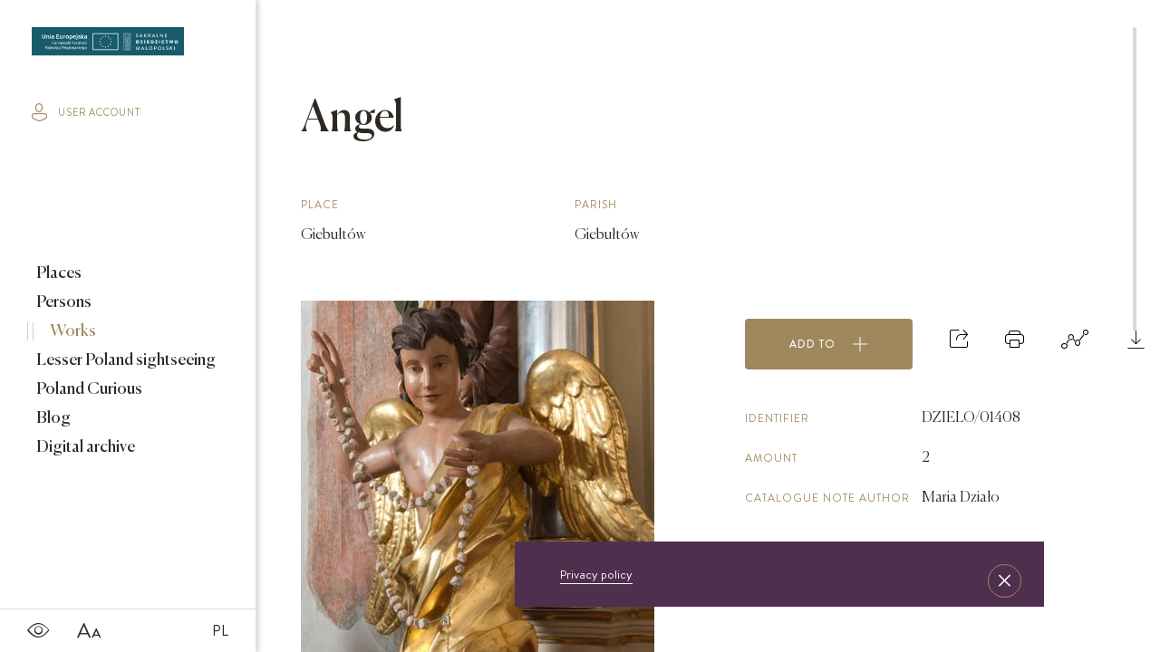

--- FILE ---
content_type: text/html; charset=UTF-8
request_url: https://sdm.upjp2.edu.pl/en/works/angel-2
body_size: 6829
content:
<!DOCTYPE html>
<html lang="en">
	<head>
				<title>
			The Sacred Lesser Poland Heritage
		</title>

		<meta charset="UTF-8">
		<meta name="viewport" content="width=device-width, user-scalable=no, initial-scale=1.0, maximum-scale=1.0, minimum-scale=1.0">

						
		<meta name="title" content="">
		<meta name="description" content="">
		<meta name="keywords" content="">

		<link rel="stylesheet" href="/assets/css/bundle.css?v=1763615050" media="screen">
		<link rel="stylesheet" href="/frontEnd/dev/css/print.css" media="print">
				
					<meta name="google-site-verification" content="c13ytJgTCmKzCkWrbC3O-FwONBb241cav4LO55FeVa4" />
<!-- Google Tag Manager -->
<script>(function(w,d,s,l,i){w[l]=w[l]||[];w[l].push({'gtm.start':
new Date().getTime(),event:'gtm.js'});var f=d.getElementsByTagName(s)[0],
j=d.createElement(s),dl=l!='dataLayer'?'&l='+l:'';j.async=true;j.src=
'https://www.googletagmanager.com/gtm.js?id='+i+dl;f.parentNode.insertBefore(j,f);
})(window,document,'script','dataLayer','GTM-NKS8XQJ');</script>
<!-- End Google Tag Manager -->
			</head>
	<body   class="theme-sdm">
		
		<div class="flex-container">
			<header class="main-menu main-menu--page">
				<nav class="main-menu__nav nav nav--icons icons">
			<a href="/" class="nav__link">
			PL
		</a>
		<a class="nav__link">
		<span>SDM_CHANGE_FONT</span>
		<i class="icon-font"></i>
	</a>
	<a class="nav__link">
		<span>SDM_CONTRAST</span>
		<i class="icon-contrast"></i>
	</a>
</nav>
<a href="/en" class="main-menu__logo">
			<img src="/assets/images/logo_sdm.svg" alt="SDM_LOGO">
	</a>
<div class="main-menu__menu-trigger">
	<span></span>
	<span></span>
	<span></span>
</div>
<nav class="main-menu__nav nav nav--end">
			<a href="/en/lesser-poland-curious" class="nav__link btn nav__btn">
			
			<i class="icon-arrow-right"></i>
		</a>
		<a class="nav__link control" href="#">
		<div class="btn-material"></div>
		<span>SDM_SEARCH_BUTTON</span>
		<i class="icon-search icon-material-search"></i>
	</a>
		<a class="nav__link" href="/en/user-profile/login">
		<span>SDM_PROFILE</span>
		<i class="icon-profile"></i>
	</a>

</nav>

<i class="st-search__icon icon-close"></i>
<form action="/en/search/previewAjax" class="sticky__search st-search search-input" data-id="search-form">
    <label for="search">Start typing</label>
    <input class="input-search st-search__input" id="search" type="text" data-id="search-btn" placeholder="Start typing">
</form>
<input type="hidden" value="/en/search/moreAjax" data-id="search-more-url" />

<nav class="main-menu__sticky sticky">
	<a class="sticky__item" href="/en/places">
		Places
	</a>
	<a class="sticky__item" href="/en/people">
		Persons
	</a>
	<a class="sticky__item" href="/en/works">
		Works
	</a>
			<a class="sticky__item" href="/en/lesser-poland-sightseeing">
			Lesser Poland sightseeing
		</a>
		<a class="sticky__item" href="/en/lesser-poland-curious">
			Poland Curious
		</a>
		<a class="sticky__item" href="/en/archived-objects">
			Digital archive
		</a>
	
	<a class="sticky__item sticky__item--icon nav__link control">
		<div class="btn-material"></div>
		<span>SDM_SEARCH_BUTTON</span>
		<i class="icon-search icon-material-search"></i>
	</a>
	<a class="sticky__item sticky__item--icon" href="/en/user-profile/login">
		<span>SDM_PROFILE</span>
		<i class="icon-profile"></i>
	</a>
</nav>

<div class="search-results scrolled" data-id="search-results">
    <div class="container">
        <div class="loader hidden" data-id="preview-loader">
            <div class="pswp__preloader__icn">
                <div class="pswp__preloader__cut">
                    <div class="pswp__preloader__donut"></div>
                </div>
            </div>
        </div>
        <div class="categories" data-id="search-categories"></div>
        <div class="grid grid--flex" data-id="search-content"></div>
        <div class="loader hidden" data-id="more-loader">
            <div class="pswp__preloader__icn">
                <div class="pswp__preloader__cut">
                    <div class="pswp__preloader__donut"></div>
                </div>
            </div>
        </div>
    </div>
</div>
			</header>

			<div class="sidebar">
				<a class="sidebar__logo" href="/en">
											<img src="/assets/images/logo_sdm.svg" alt="SDM_LOGO">
									</a>
								<a href="/en/user-profile/login" class="sidebar__login">
					<i class="icon-profile"></i>
					user account
				</a>
								<nav class="sidebar__menu menu">
					<a href="/en/places" class="menu__item">
						Places
											</a>
					<a href="/en/people" class="menu__item">
						Persons
											</a>
					<a href="/en/works" class="menu__item active">
						Works
											</a>
											<a href="/en/lesser-poland-sightseeing" class="menu__item">
							Lesser Poland sightseeing
													</a>
						<a href="/en/lesser-poland-curious" class="menu__item">
							Poland Curious
													</a>
						<a href="/en/blog" class="menu__item">
							Blog
													</a>
						<a href="/en/archived-objects" class="menu__item">
							Digital archive
													</a>
									</nav>
				<nav class="sidebar__icons s-icons">
					<a class="s-icons__item">
						<i class="icon-contrast"></i>
					</a>
					<a class="s-icons__item">
						<i class="icon-font"></i>
					</a>
					


        <a class="s-icons__item s-icons__item--lang" href="/dziela/dwa-anioly">PL</a>				</nav>
			</div>

			<div class="content scrolled
" data-id="content"> 	<div class="overlay">
    <div class="modal modal--add">
        <i class="modal__close icon-close"></i>

            <div class="share-buttons modal__wrap" data-id="share-container">
                                <h4 class="h4 detail-page__heading-md">
                    Share
                </h4>
                <div
                    class="share-buttons__inner grid--flex">
                                        <a class="twitter-share-button share-buttons__item" href="https://twitter.com/intent/tweet" data-url="https://sdm.upjp2.edu.pl/en/works/angel-2" data-text="Angel" data-lang="en">
                        Tweet
                    </a>

                                        <div id="fb-root"></div>
                    <div class="share-bar animated-block share-buttons__item">
                        <div class="fb-share-button" data-href="https://sdm.upjp2.edu.pl/en/works/angel-2" data-layout="button"></div>
                    </div>

                                        <a href="https://www.pinterest.com/pin/create/button/" data-pin-do="buttonBookmark"></a>
                </div>
            </div>


    </div>
</div>
	
<div class="overlay graph-to-print">
	<div class="modal scrolled">
		<div class="modal__wrap">
			<i class="modal__close icon-close"></i>
			<div class="modal__tree-container">
				<div class="modal__tree-parent">
					Angel
				</div>
				<div class="tree reversed">
					<ul>
						<li>
							<a href="" ><span class="empty">empty</span></a>
							<ul>
								
								
																	<li>
    <a class="child" href="#">
        Localization
    </a>
    <ul>
                    <li>
                <a class="grand-child" href="#">
                    Parish Giebułtów
                </a>
            </li>
                            <li>
                <a class="grand-child" href="/en/places/giebultow-1">
                    Giebułtów
                </a>
            </li>
            </ul>
</li>
															</ul>
						</li>
					</ul>
				</div>

									<div class="tree">
						<ul>
							<li>
								<a href="" ><span class="empty">empty</span></a>
								<ul>
									
									
																			<li>
    <a class="child" href="#">
        Related works
    </a>
    <ul>
                    <li>
                <a class="grand-child" href="/en/works/angel">
                                        Angel 
                </a>
            </li>
                    <li>
                <a class="grand-child" href="/en/works/angel-1">
                                        Angel
                </a>
            </li>
                    <li>
                <a class="grand-child" href="/en/works/armchair">
                                        Armchair
                </a>
            </li>
                    <li>
                <a class="grand-child" href="/en/works/baptismal-font-28">
                                        Baptismal font 
                </a>
            </li>
                    <li>
                <a class="grand-child" href="/en/works/chancel-wall-polychrome">
                                        Chancel wall polychrome
                </a>
            </li>
                    <li>
                <a class="grand-child" href="/en/works/crucifix-3">
                                        Crucifix
                </a>
            </li>
            </ul>
</li>
																	</ul>
							</li>
						</ul>
					</div>
							</div>
			<nav class="action-icons modal__icons">
				<a class="action-icons__icon" href="" data-id="browser-print">
    <i class="icon-print"></i>
    <span class="action-icons__name">
        Print
    </span>
</a>
 
			</nav>
		</div>
	</div>
</div>
																									
	<div  class="hidden"  data-id="compare-widget">
		<div class="filters__list-trigger compare__trigger " data-id="filter-trigger">
    <span class="filters__list-trigger__title"> 
        Added to compare
    </span> 
    <span class="compare__count" data-id="compare-count">
        0
    </span> 
    <i class="icon-arrow-down"></i>
</div>
<div class="filters__form compare__list">
    <ol class="ol-list boxes" data-id="compare-list">
            </ol>

    <a class="btn btn--fill btn--grey btn--center" href="/en/works/compare">
        Compare
    </a>
</div>
	</div>

	<div
		class="detail-page">
		
		<form action="/en/works/tagIndexRedirect" method="POST" class="hidden" data-id="tag-index-redirect-form">
    <input type="hidden" name="tag_id"  data-id="redirect-tag-id" />
</form>

		<div class="flex-container flex-container--wrap-all">

			    <div class="detail-page__aside detail-page__aside--with-margin slider-wrapper order-1">
        <div class="slider lightbox" data-name="one">
                            <figure class="slider__item">
                    <a href="https://sdm.upjp2.edu.pl/synchronized/Work/5761634694eef3d32613bd0d/WorkImage/5b485ca45dec039ada3d83c7/5b485ca45dec039ada3d83c7.jpg?rand=1763615050"  data-type="image">
                        <img class="tns-lazy-img" 
                            src="https://sdm.upjp2.edu.pl/synchronized/Work/5761634694eef3d32613bd0d/WorkImage/5b485ca45dec039ada3d83c7/5b485ca45dec039ada3d83c7_detailSlider.jpg?rand=1763615050"
                            data-src="https://sdm.upjp2.edu.pl/synchronized/Work/5761634694eef3d32613bd0d/WorkImage/5b485ca45dec039ada3d83c7/5b485ca45dec039ada3d83c7_detailSlider.jpg?rand=1763615050" 
                            alt=" 1: " 
                            width="390"
                            height="427"
                        >
                    </a>
        
                </figure>
                            <figure class="slider__item">
                    <a href="https://sdm.upjp2.edu.pl/synchronized/Work/5761634694eef3d32613bd0d/WorkImage/5b485ca470f7d89ad4542295/5b485ca470f7d89ad4542295.jpg?rand=1763615050"  data-type="image">
                        <img class="tns-lazy-img" 
                            src="[data-uri]"
                            data-src="https://sdm.upjp2.edu.pl/synchronized/Work/5761634694eef3d32613bd0d/WorkImage/5b485ca470f7d89ad4542295/5b485ca470f7d89ad4542295_detailSlider.jpg?rand=1763615050" 
                            alt=" 2: " 
                            width="390"
                            height="427"
                        >
                    </a>
        
                </figure>
                            <figure class="slider__item">
                    <a href="https://sdm.upjp2.edu.pl/synchronized/Work/5761634694eef3d32613bd0d/WorkImage/5b485ca46ffdce9ae02af8e9/5b485ca46ffdce9ae02af8e9.jpg?rand=1763615050"  data-type="image">
                        <img class="tns-lazy-img" 
                            src="[data-uri]"
                            data-src="https://sdm.upjp2.edu.pl/synchronized/Work/5761634694eef3d32613bd0d/WorkImage/5b485ca46ffdce9ae02af8e9/5b485ca46ffdce9ae02af8e9_detailSlider.jpg?rand=1763615050" 
                            alt=" 3: " 
                            width="390"
                            height="427"
                        >
                    </a>
        
                </figure>
                            <figure class="slider__item">
                    <a href="https://sdm.upjp2.edu.pl/synchronized/Work/5761634694eef3d32613bd0d/WorkImage/5b485ca4cba51d9ac77670c5/5b485ca4cba51d9ac77670c5.jpg?rand=1763615050"  data-type="image">
                        <img class="tns-lazy-img" 
                            src="[data-uri]"
                            data-src="https://sdm.upjp2.edu.pl/synchronized/Work/5761634694eef3d32613bd0d/WorkImage/5b485ca4cba51d9ac77670c5/5b485ca4cba51d9ac77670c5_detailSlider.jpg?rand=1763615050" 
                            alt=" 4: " 
                            width="390"
                            height="427"
                        >
                    </a>
        
                </figure>
                            <figure class="slider__item">
                    <a href="https://sdm.upjp2.edu.pl/synchronized/Work/5761634694eef3d32613bd0d/WorkImage/5b485ca41051a19af8eba863/5b485ca41051a19af8eba863.jpg?rand=1763615050"  data-type="image">
                        <img class="tns-lazy-img" 
                            src="[data-uri]"
                            data-src="https://sdm.upjp2.edu.pl/synchronized/Work/5761634694eef3d32613bd0d/WorkImage/5b485ca41051a19af8eba863/5b485ca41051a19af8eba863_detailSlider.jpg?rand=1763615050" 
                            alt=" 5: " 
                            width="390"
                            height="427"
                        >
                    </a>
        
                </figure>
                            <figure class="slider__item">
                    <a href="https://sdm.upjp2.edu.pl/synchronized/Work/5761634694eef3d32613bd0d/WorkImage/5b485ca4f8477d9acd6c97de/5b485ca4f8477d9acd6c97de.jpg?rand=1763615050"  data-type="image">
                        <img class="tns-lazy-img" 
                            src="[data-uri]"
                            data-src="https://sdm.upjp2.edu.pl/synchronized/Work/5761634694eef3d32613bd0d/WorkImage/5b485ca4f8477d9acd6c97de/5b485ca4f8477d9acd6c97de_detailSlider.jpg?rand=1763615050" 
                            alt=" 6: " 
                            width="390"
                            height="427"
                        >
                    </a>
        
                </figure>
                            <figure class="slider__item">
                    <a href="https://sdm.upjp2.edu.pl/synchronized/Work/5761634694eef3d32613bd0d/WorkImage/5b485ca5e8ad5d9ace82bd8a/5b485ca5e8ad5d9ace82bd8a.jpg?rand=1763615050"  data-type="image">
                        <img class="tns-lazy-img" 
                            src="[data-uri]"
                            data-src="https://sdm.upjp2.edu.pl/synchronized/Work/5761634694eef3d32613bd0d/WorkImage/5b485ca5e8ad5d9ace82bd8a/5b485ca5e8ad5d9ace82bd8a_detailSlider.jpg?rand=1763615050" 
                            alt=" 7: " 
                            width="390"
                            height="427"
                        >
                    </a>
        
                </figure>
                            <figure class="slider__item">
                    <a href="https://sdm.upjp2.edu.pl/synchronized/Work/5761634694eef3d32613bd0d/WorkImage/5b485ca51051a19af8eba86e/5b485ca51051a19af8eba86e.jpg?rand=1763615050"  data-type="image">
                        <img class="tns-lazy-img" 
                            src="[data-uri]"
                            data-src="https://sdm.upjp2.edu.pl/synchronized/Work/5761634694eef3d32613bd0d/WorkImage/5b485ca51051a19af8eba86e/5b485ca51051a19af8eba86e_detailSlider.jpg?rand=1763615050" 
                            alt=" 8: " 
                            width="390"
                            height="427"
                        >
                    </a>
        
                </figure>
                    </div>
        <div class="slider-tools">
            <ul class="thumbnails slider-thumbnails-one">
                                    <li class="thumbnails__item">
                        <img src="https://sdm.upjp2.edu.pl/synchronized/Work/5761634694eef3d32613bd0d/WorkImage/5b485ca45dec039ada3d83c7/5b485ca45dec039ada3d83c7_detailThumb.jpg?rand=1763615050" alt="" width="75" height="75">
                    </li>
                                    <li class="thumbnails__item">
                        <img src="https://sdm.upjp2.edu.pl/synchronized/Work/5761634694eef3d32613bd0d/WorkImage/5b485ca470f7d89ad4542295/5b485ca470f7d89ad4542295_detailThumb.jpg?rand=1763615050" alt="" width="75" height="75">
                    </li>
                                    <li class="thumbnails__item">
                        <img src="https://sdm.upjp2.edu.pl/synchronized/Work/5761634694eef3d32613bd0d/WorkImage/5b485ca46ffdce9ae02af8e9/5b485ca46ffdce9ae02af8e9_detailThumb.jpg?rand=1763615050" alt="" width="75" height="75">
                    </li>
                                    <li class="thumbnails__item">
                        <img src="https://sdm.upjp2.edu.pl/synchronized/Work/5761634694eef3d32613bd0d/WorkImage/5b485ca4cba51d9ac77670c5/5b485ca4cba51d9ac77670c5_detailThumb.jpg?rand=1763615050" alt="" width="75" height="75">
                    </li>
                                    <li class="thumbnails__item">
                        <img src="https://sdm.upjp2.edu.pl/synchronized/Work/5761634694eef3d32613bd0d/WorkImage/5b485ca41051a19af8eba863/5b485ca41051a19af8eba863_detailThumb.jpg?rand=1763615050" alt="" width="75" height="75">
                    </li>
                                    <li class="thumbnails__item">
                        <img src="https://sdm.upjp2.edu.pl/synchronized/Work/5761634694eef3d32613bd0d/WorkImage/5b485ca4f8477d9acd6c97de/5b485ca4f8477d9acd6c97de_detailThumb.jpg?rand=1763615050" alt="" width="75" height="75">
                    </li>
                                    <li class="thumbnails__item">
                        <img src="https://sdm.upjp2.edu.pl/synchronized/Work/5761634694eef3d32613bd0d/WorkImage/5b485ca5e8ad5d9ace82bd8a/5b485ca5e8ad5d9ace82bd8a_detailThumb.jpg?rand=1763615050" alt="" width="75" height="75">
                    </li>
                                    <li class="thumbnails__item">
                        <img src="https://sdm.upjp2.edu.pl/synchronized/Work/5761634694eef3d32613bd0d/WorkImage/5b485ca51051a19af8eba86e/5b485ca51051a19af8eba86e_detailThumb.jpg?rand=1763615050" alt="" width="75" height="75">
                    </li>
                            </ul>
            <ul class="controls slider-controls-one">
                <li class="controls__arrow controls__arrow--prev">
                    <i class='icon-arrow-left'></i>
                </li>
                <li class="controls__arrow controls__arrow--next">
                    <i class='icon-arrow-right'></i>
                </li>
            </ul>
        </div>
    </div>

			<div class="detail-page__main order-3">
				<h1 class="h2 detail-page__heading-lg">
					Angel
				</h1>
				<div class="data-section">
    
    
    
    
           
        <div class="data-section__col data-section__col--one-3">
            <h6 class="data-section__subtitle subtitle">
                Place
            </h6>
            <h5 class="data-section__title title">
                <a href="/en/places/giebultow-1">
                    Giebułtów
                </a>
            </h5>
        </div>
    
    
    
    
            <div class="data-section__col data-section__col--one-3">
            <h6 class="data-section__subtitle subtitle">
                Parish
            </h6>
            <h5 class="data-section__title title">Giebułtów</h5>
        </div>
    
    </div>
			</div>

			<!--</div>-->
			<!--<div class="flex-container flex-container--wrap">-->

			<div class="detail-page__aside detail-page__aside--with-margin order-2">
				<nav class="action-icons">

					<a class="action-icons__btn btn btn--gold btn--fill" href="" data-id="user-widget-toggle">
    Add to <i class="icon-plus"></i>
</a>

<div class="hidden" 
    data-widget-id="12193"
    data-widget-image="https://sdm.upjp2.edu.pl/synchronized/Work/5761634694eef3d32613bd0d/WorkImage/5b485ca45dec039ada3d83c7/5b485ca45dec039ada3d83c7_index1.jpg?rand=1763615050"
    data-widget-location="Giebułtów"
    data-widget-title="Angel"
    data-widget-object-type="Work"
    data-widget-object-page=""></div>

<a class="action-icons__icon" data-id="modal-trigger">
    <i class="icon-share"></i>
    <span class="action-icons__name">
        Share
    </span>
</a>



<a class="action-icons__icon" href="#" data-id="print-content">
    <i class="icon-print"></i>
    <span class="action-icons__name">
        Print
    </span>
</a>
<a class="action-icons__icon mobile-hide" href="#" data-id="modal-trigger">
    <i class="icon-graph"></i>
    <span class="action-icons__name">
        Graph
    </span>
</a>
<a class="action-icons__icon" href="#" data-id="modal-trigger">
    <i class="icon-download"></i>
    <span class="action-icons__name">
        Download
    </span>
</a>

					<div class="overlay" >
    <div class="modal modal--add">
        <i class="modal__close icon-close"></i>
        <div class="modal__wrap">
            <h4 class="h4 detail-page__heading-md">
                Choose file format
            </h4>

            <a href="" class="btn btn--fill btn--grey modal__btn" data-id="download-format" data-format="doc">
                doc
            </a>
            <a href="" class="btn btn--fill btn--gold modal__btn chosen" data-id="download-format" data-format="pdf">
                pdf
            </a>

            <h4 class="h4 detail-page__heading-md">
                Choose sections which you want to include in document
            </h4>
           
            <div class="place__list__item place__list--modal__item">
                <div class="place__checkbox">
                    <input type="checkbox" id="download-all" class="custom-list__checkbox" data-id="download-all">
                    <label for="download-all">
                        <span class="color">
                            check everything
                        </span>
                    </label>
                </div>
                                    <div class="place__checkbox">
                        <input type="checkbox" class="custom-list__checkbox" id="localization" data-id="section-choose" data-section="localization">
                        <label for="localization">
                            LOCALIZATION
                        </label>
                    </div>
                                    <div class="place__checkbox">
                        <input type="checkbox" class="custom-list__checkbox" id="sideColumn" data-id="section-choose" data-section="sideColumn">
                        <label for="sideColumn">
                            SIDE COLUMN
                        </label>
                    </div>
                                    <div class="place__checkbox">
                        <input type="checkbox" class="custom-list__checkbox" id="photos" data-id="section-choose" data-section="photos">
                        <label for="photos">
                            PHOTOS
                        </label>
                    </div>
                                    <div class="place__checkbox">
                        <input type="checkbox" class="custom-list__checkbox" id="abstract" data-id="section-choose" data-section="abstract">
                        <label for="abstract">
                            ABSTRACT
                        </label>
                    </div>
                            </div>

            <input type="hidden" data-id="object-type" value="Work" />
            <input type="hidden" data-id="object-id" value="12193" />
            <input type="hidden" data-id="object-title" value="Angel" />

            <a href="" class="btn btn--fill btn--gold modal__btn" data-id="download-object">
                Download
            </a>
                    </div>
    </div>
</div>				</nav>

				<div class="data-section data-section--dc">
    
    
    
            <div class="data-row">
            <h6 class="data-row__subtitle subtitle">
                Identifier
            </h6>
            <h5 class="data-row__title title">
                DZIELO/01408
            </h5>
        </div>
    
    
    
    
    
            <div class="data-row">
            <h6 class="data-row__subtitle subtitle">
                Amount
            </h6>
            <h5 class="data-row__title title">
                2
            </h5>
        </div> 
    
    
    
    
    
    
    
    
    
    
    
        
    
    
            <div class="data-row">
            <h6 class="data-row__subtitle subtitle">
                Catalogue note author
            </h6>
            <h5 class="data-row__title title"> Maria Działo</h5>
        </div>
    
    </div>
			</div>

			<div
				class="detail-page__main order-4">

				
				







    <div class="toggle toggle--long-text">
        <h4 class="h4 toggle__bar" data-id="toggle">
            Abstract
            <i class="icon-arrow-down"></i>
        </h4>
        <p class="paragraph toggle__content">
            Sculptures depicting angels, created in the 19th century in an unknown sculpture workshop. According to the iconographic tradition, these creatures are dressed in tunics tied with a belt and depict young men with masculine facial features. Their feet are bare, which symbolises the readiness to carry out divine orders. They have wings indicating the speed of moving from place to place.         
        </p>
    </div>

																		
								
								    <div class="toggle">
        <h4 class="h4 toggle__bar" data-id="toggle">
            Other works from this place
            <i class="icon-arrow-down"></i>
        </h4>
        <div class="toggle__content">
            <div class="boxes toggle__list">
                                    <a class="boxes__box boxes__box--sm" href="/en/works/angel">
                        <img class="boxes__img" src="https://sdm.upjp2.edu.pl/synchronized/Work/5761634694eef3d32613bd07/WorkImage/5c543b0ed1413a6a4e7e0996/5c543b0ed1413a6a4e7e0996_blockSmall.jpg?rand=1763615050" alt=" 1: ">
                        <div class="boxes__content">
                                                        <h5 class="boxes__title title">
                                Angel 
                            </h5>
                        </div>
                    </a>
                                    <a class="boxes__box boxes__box--sm" href="/en/works/angel-1">
                        <img class="boxes__img" src="https://sdm.upjp2.edu.pl/synchronized/Work/5761634694eef3d32613bd08/WorkImage/5c543b2f28d6bc6a4960c6c0/5c543b2f28d6bc6a4960c6c0_blockSmall.jpg?rand=1763615050" alt=" 1: ">
                        <div class="boxes__content">
                                                        <h5 class="boxes__title title">
                                Angel
                            </h5>
                        </div>
                    </a>
                                    <a class="boxes__box boxes__box--sm" href="/en/works/armchair">
                        <img class="boxes__img" src="https://sdm.upjp2.edu.pl/synchronized/Work/5b48617c784d5b9aec3f516b/WorkImage/5b4861826ffdce9ae02aff9c/5b4861826ffdce9ae02aff9c_blockSmall.jpg?rand=1763615050" alt=" 1: ">
                        <div class="boxes__content">
                                                        <h5 class="boxes__title title">
                                Armchair
                            </h5>
                        </div>
                    </a>
                                    <a class="boxes__box boxes__box--sm" href="/en/works/baptismal-font-28">
                        <img class="boxes__img" src="https://sdm.upjp2.edu.pl/synchronized/Work/5761634594eef3d32613bcfa/WorkImage/5b486135f8477d9acd6c9dd2/5b486135f8477d9acd6c9dd2_blockSmall.jpg?rand=1763615050" alt=" 1: ">
                        <div class="boxes__content">
                                                        <h5 class="boxes__title title">
                                Baptismal font 
                            </h5>
                        </div>
                    </a>
                                    <a class="boxes__box boxes__box--sm" href="/en/works/chancel-wall-polychrome">
                        <img class="boxes__img" src="https://sdm.upjp2.edu.pl/synchronized/Work/5980874108cb5d7405b1f5c7/WorkImage/5b485adb70f7d89ad4541f62/5b485adb70f7d89ad4541f62_blockSmall.jpg?rand=1763615050" alt=" 1: ">
                        <div class="boxes__content">
                                                        <h5 class="boxes__title title">
                                Chancel wall polychrome
                            </h5>
                        </div>
                    </a>
                                    <a class="boxes__box boxes__box--sm" href="/en/works/crucifix-3">
                        <img class="boxes__img" src="https://sdm.upjp2.edu.pl/synchronized/Work/5761634594eef3d32613bcff/WorkImage/5b48607f784d5b9aec3f4eae/5b48607f784d5b9aec3f4eae_blockSmall.jpg?rand=1763615050" alt=" 1: ">
                        <div class="boxes__content">
                                                        <h5 class="boxes__title title">
                                Crucifix
                            </h5>
                        </div>
                    </a>
                            </div>
        </div>
    </div>
								
				        
    <div class="toggle">
        <h4 class="h4 toggle__bar" data-id="toggle">
            Similar works 
            <i class="icon-arrow-down"></i>
        </h4>
        <div class="toggle__content ">       
            <div class="subcategories">
                                    <h4 class="h4 subcategories__tab active" data-id="tab" data-tab="title">
                        By title  
                    </h4>
                                    
                                    <h4 class="h4 subcategories__tab " data-id="tab" data-tab="category">
                        By category 
                    </h4>
                                                    
                
                            </div>

                            <div class="grid grid--flex" data-tab-content="title" data-id="tab-content">
            <a class="grid__item toggle__box" href="/en/works/adoring-angels">
            <figure class="grid__figure">
                <img src="https://sdm.upjp2.edu.pl/synchronized/Work/5d433ce4527df511c117006b/WorkImage/5d433d19bb5ac07115b19da8/5d433d19bb5ac07115b19da8_home.jpg?rand=1763615050" alt=" 1: ">
            </figure>
                            <span class="grid__category">
                    Picture
                </span>
                        <h4 class="h4 grid__title">
                Adoring angels 
            </h4>
        </a>
            <a class="grid__item toggle__box" href="/en/works/angel-3">
            <figure class="grid__figure">
                <img src="https://sdm.upjp2.edu.pl/synchronized/Work/5761647e94eef3d32613d1c6/WorkImage/5bb61856f8b2a8ac8c439835/5bb61856f8b2a8ac8c439835_home.jpg?rand=1763615050" alt=" 1: ">
            </figure>
                        <h4 class="h4 grid__title">
                Angel
            </h4>
        </a>
            <a class="grid__item toggle__box" href="/en/works/angel-7">
            <figure class="grid__figure">
                <img src="https://sdm.upjp2.edu.pl/synchronized/Work/5761643d94eef3d32613cddd/WorkImage/5bb365f44e24db516bc72517/5bb365f44e24db516bc72517_home.jpg?rand=1763615050" alt=" 1: ">
            </figure>
                        <h4 class="h4 grid__title">
                Angel
            </h4>
        </a>
            <a class="grid__item toggle__box" href="/en/works/angel-8">
            <figure class="grid__figure">
                <img src="https://sdm.upjp2.edu.pl/synchronized/Work/5761643d94eef3d32613cdde/WorkImage/5bb365d7912613b65572f7e6/5bb365d7912613b65572f7e6_home.jpg?rand=1763615050" alt=" 1: ">
            </figure>
                        <h4 class="h4 grid__title">
                Angel
            </h4>
        </a>
            <a class="grid__item toggle__box" href="/en/works/angel-11">
            <figure class="grid__figure">
                <img src="https://sdm.upjp2.edu.pl/synchronized/Work/5761652394eef3d32613db28/WorkImage/5bbf12917e4d32a568decb71/5bbf12917e4d32a568decb71_home.jpg?rand=1763615050" alt=" 1: ">
            </figure>
                        <h4 class="h4 grid__title">
                Angel
            </h4>
        </a>
            <a class="grid__item toggle__box" href="/en/works/angel-13">
            <figure class="grid__figure">
                <img src="https://sdm.upjp2.edu.pl/synchronized/Work/5989c78b3aeab854ef66cf88/WorkImage/5b48542c5dec039ada3d7b4e/5b48542c5dec039ada3d7b4e_home.jpg?rand=1763615050" alt=" 1: ">
            </figure>
                        <h4 class="h4 grid__title">
                Angel
            </h4>
        </a>
    </div>
                            
                            <div class="grid grid--flex hidden" data-tab-content="category" data-id="tab-content">
            <a class="grid__item toggle__box" href="/en/works/angel-3">
            <figure class="grid__figure">
                <img src="https://sdm.upjp2.edu.pl/synchronized/Work/5761647e94eef3d32613d1c6/WorkImage/5bb61856f8b2a8ac8c439835/5bb61856f8b2a8ac8c439835_home.jpg?rand=1763615050" alt=" 1: ">
            </figure>
                        <h4 class="h4 grid__title">
                Angel
            </h4>
    </a>
            <a class="grid__item toggle__box" href="/en/works/angel-4">
            <figure class="grid__figure">
                <img src="https://sdm.upjp2.edu.pl/synchronized/Work/598dc8613aeab854ef6b46c1/WorkImage/5b4c70bc1051a19af8ec5d1a/5b4c70bc1051a19af8ec5d1a_home.jpg?rand=1763615050" alt=" 1: ">
            </figure>
                        <h4 class="h4 grid__title">
                Angel
            </h4>
    </a>
            <a class="grid__item toggle__box" href="/en/works/angel-17">
            <figure class="grid__figure">
                <img src="https://sdm.upjp2.edu.pl/synchronized/Work/5af42ee90463dcd6a6fc58c7/WorkImage/5bbc954e381ecb517ef00acd/5bbc954e381ecb517ef00acd_home.jpg?rand=1763615050" alt=" 1: ">
            </figure>
                        <h4 class="h4 grid__title">
                Angel
            </h4>
    </a>
            <a class="grid__item toggle__box" href="/en/works/angel-18">
            <figure class="grid__figure">
                <img src="https://sdm.upjp2.edu.pl/synchronized/Work/5af4421ed104e5dad12da6cc/WorkImage/5bbc9b557e4d32a568de7f34/5bbc9b557e4d32a568de7f34_home.jpg?rand=1763615050" alt=" 1: ">
            </figure>
                        <h4 class="h4 grid__title">
                Angel
            </h4>
    </a>
            <a class="grid__item toggle__box" href="/en/works/angel-11">
            <figure class="grid__figure">
                <img src="https://sdm.upjp2.edu.pl/synchronized/Work/5761652394eef3d32613db28/WorkImage/5bbf12917e4d32a568decb71/5bbf12917e4d32a568decb71_home.jpg?rand=1763615050" alt=" 1: ">
            </figure>
                        <h4 class="h4 grid__title">
                Angel
            </h4>
    </a>
            <a class="grid__item toggle__box" href="/en/works/angel-14">
            <figure class="grid__figure">
                <img src="https://sdm.upjp2.edu.pl/synchronized/Work/599a93bac0d49d11848ba9ca/WorkImage/5b6304345db710091a7145a4/5b6304345db710091a7145a4_home.jpg?rand=1763615050" alt=" 1: ">
            </figure>
                        <h4 class="h4 grid__title">
                Angel
            </h4>
    </a>
    </div>
                            
            
                    </div>
            </div>

				<div class="toggle">
    <h4 class="h4 toggle__bar" data-id="toggle">
        How to cite?
        <i class="icon-arrow-down"></i>
    </h4>
    <p class="paragraph toggle__content">
        Maria Działo, 
        "Angel",
        [in:]
        "The Sacred Lesser Poland Heritage",
        2025,
        source:&nbsp;
                <a href="https://sdm.upjp2.edu.pl/en/works/angel-2">
            https://sdm.upjp2.edu.pl/en/works/angel-2
        </a>
    </p>
</div>
			</div>
		</div>
	</div>


	<div class="overlay">
	<div class="modal modal--add" data-id="user-widget-modal">
		<i class="modal__close icon-close" data-id="widget-close"></i>
		<div class="modal__wrap grid--flex">
			<div class="hidden loader" data-id="compare-loader">
				<div class="pswp__preloader__icn">
					<div class="pswp__preloader__cut">
						<div class="pswp__preloader__donut"></div>
					</div>
				</div>
			</div>
			<div class="grid__item grid__item--col" data-id="widget-content">
				<figure class="grid__figure" data-id="widget-image">
					<img src="" alt="">
				</figure>

				<span class="grid__category" data-id="widget-location"></span>

				<div class="h4 grid__title" data-id="widget-title"></div>

				<div class="grid__title">
					Page:
					<span data-id="widget-show-page"></span>
				</div>

				<input type="hidden" value="" data-id="widget-object-type"/>
				<input type="hidden" value="" data-id="widget-object-page"/>
			</div>
			<div class="modal__content" data-id="widget-button">
									<a href="#" class="btn btn--fill btn--sm btn--purple" data-id="compare-add" data-object-id="">
						Add to compare
					</a>

				
				
					<p class="modal__paragraph paragraph paragraph--border">
						Log in to add an object to board
					</p>

					<a class="btn btn--fill btn--sm btn--gold" href="/en/user-profile/login">
						Log in
					</a>
							</div>
		</div>
	</div>
</div>

<input type="hidden" data-id="compare-add-url" value="/en/work/compare/addAjax">
<input type="hidden" data-id="board-add-url" value="/en/user-profile/my-boards/addToBoardAjax">
				</div>
			</div>
							<div class="cookies">
	<p class="cookies__text">
		
		<a href="">
			Privacy policy
		</a>
	</p>
	<span class="cookies__btn icon-close"></span>
</div>
			
			<input type="hidden" value="/en/download" data-id="download-object-url"/> 
			
			<script type="text/javascript" async defer src="//assets.pinterest.com/js/pinit.js"></script>

			<script>
				(function (d, s, id) {
				var js,
				fjs = d.getElementsByTagName(s)[0];
				if (d.getElementById(id)) 
				return;


				js = d.createElement(s);
				js.id = id;
				js.src = "//connect.facebook.net/  en_EN/sdk.js#xfbml=1&version=v2.10";
				fjs.parentNode.insertBefore(js, fjs);
				}(document, 'script', 'facebook-jssdk'));

				window.twttr = (function (d, s, id) {
				var js,
				fjs = d.getElementsByTagName(s)[0],
				t = window.twttr || {};
				if (d.getElementById(id)) 
				return t;


				js = d.createElement(s);
				js.id = id;
				js.src = "https://platform.twitter.com/widgets.js";
				fjs.parentNode.insertBefore(js, fjs);

				t._e = [];
				t.ready = function (f) {
				t._e.push(f);
				};

				return t;
				}(document, "script", "twitter-wjs"));
			</script>

			
			<script>
				var translations = {
					'live_search_empty': "No monuments in the area being browsed",
					'map_date_range': "Choose date range"
					};
			</script>

			<script src="/assets/js/vendor.js?v=1763615050"></script>
			<script src="/assets/js/bundle.js?v=1763615050"></script>

			
							<!-- Google Tag Manager (noscript) -->
<noscript><iframe src="https://www.googletagmanager.com/ns.html?id=GTM-NKS8XQJ"
height="0" width="0" style="display:none;visibility:hidden"></iframe></noscript>
<!-- End Google Tag Manager (noscript) -->
					</body>
	</html>


--- FILE ---
content_type: text/css
request_url: https://sdm.upjp2.edu.pl/assets/css/bundle.css?v=1763615050
body_size: 26099
content:
@charset "UTF-8";a,abbr,acronym,address,applet,article,aside,audio,b,big,blockquote,body,canvas,caption,center,cite,code,dd,del,details,dfn,div,dl,dt,em,embed,fieldset,figcaption,figure,footer,form,h1,h2,h3,h4,h5,h6,header,hgroup,html,i,iframe,img,ins,kbd,label,legend,li,mark,menu,nav,object,ol,output,p,pre,q,ruby,s,samp,section,small,span,strike,strong,sub,summary,sup,table,tbody,td,tfoot,th,thead,time,tr,tt,u,ul,var,video{margin:0;padding:0;border:0;font:inherit;font-size:100%;vertical-align:baseline}html{line-height:1}ol,ul{list-style:none}table{border-collapse:collapse;border-spacing:0}caption,td,th{text-align:left;font-weight:400;vertical-align:middle}blockquote,q{quotes:none}blockquote:after,blockquote:before,q:after,q:before{content:"";content:none}a img{border:none}article,aside,details,figcaption,figure,footer,header,hgroup,main,menu,nav,section,summary{display:block}@media (min-width:1024px){.theme-ar .tile-main-heading:after,.theme-ar .tile-main-heading:before{content:"";border:1px solid rgba(152,151,136,.44);height:24px;width:24px;display:inline-block;margin:35px 10px 35px 0;-webkit-transition:height .45s cubic-bezier(.4,0,0,1) .2s;-o-transition:height .45s cubic-bezier(.4,0,0,1) .2s;transition:height .45s cubic-bezier(.4,0,0,1) .2s;-webkit-transform:scaleY(1) rotate(45deg);-ms-transform:scaleY(1) rotate(45deg);transform:scaleY(1) rotate(45deg)}}@media (max-width:1366px) and (min-width:1024px){.theme-ar .tile-main-heading:after,.theme-ar .tile-main-heading:before{width:18px;height:18px;margin:17.5px 10px 17.5px 0}}@media (min-width:1024px){.theme-ar .tile-main-item:last-of-type .tile-main-heading{font-size:2.4375rem}}@media (max-width:1600px) and (min-width:1024px){.theme-ar .tile-main-item:last-of-type .tile-main-heading{font-size:1.875rem}}.theme-ar .section--odd:after{display:none}.theme-ar .section--even:after{content:"";height:100%;width:100%;position:absolute;background-image:url(../images/pattern_ram.svg);background-attachment:fixed;background-size:644px 722px;opacity:.25;top:0;left:0;z-index:-1}.theme-ar .footer:after{background-image:url(../images/pattern_ram.svg)}@font-face{font-family:Canela;src:url(../fonts/Canela-MediumItalic.woff2) format("woff2"),url(../fonts/Canela-MediumItalic.woff) format("woff");font-weight:500;font-style:italic}@font-face{font-family:'Brandon Text';src:url(../fonts/BrandonText-LightItalic.woff2) format("woff2"),url(../fonts/BrandonText-LightItalic.woff) format("woff");font-weight:300;font-style:italic}@font-face{font-family:Canela;src:url(../fonts/Canela-Bold.woff2) format("woff2"),url(../fonts/Canela-Bold.woff) format("woff");font-weight:700;font-style:normal}@font-face{font-family:Canela;src:url(../fonts/Canela-Thin.woff2) format("woff2"),url(../fonts/Canela-Thin.woff) format("woff");font-weight:100;font-style:normal}@font-face{font-family:'Brandon Text';src:url(../fonts/BrandonText-RegularItalic.woff2) format("woff2"),url(../fonts/BrandonText-RegularItalic.woff) format("woff");font-weight:400;font-style:italic}@font-face{font-family:Canela;src:url(../fonts/Canela-ThinItalic.woff2) format("woff2"),url(../fonts/Canela-ThinItalic.woff) format("woff");font-weight:100;font-style:italic}@font-face{font-family:'Brandon Text';src:url(../fonts/BrandonText-Thin.woff2) format("woff2"),url(../fonts/BrandonText-Thin.woff) format("woff");font-weight:100;font-style:normal}@font-face{font-family:'Brandon Text';src:url(../fonts/BrandonText-MediumItalic.woff2) format("woff2"),url(../fonts/BrandonText-MediumItalic.woff) format("woff");font-weight:500;font-style:italic}@font-face{font-family:'Brandon Text Light';src:url(../fonts/BrandonText-Light.woff2) format("woff2"),url(../fonts/BrandonText-Light.woff) format("woff");font-weight:300;font-style:normal}@font-face{font-family:'Brandon Text Regular';src:url(../fonts/BrandonText-Regular.woff2) format("woff2"),url(../fonts/BrandonText-Regular.woff) format("woff");font-weight:400;font-style:normal}@font-face{font-family:'Canela Light';src:url(../fonts/Canela-Light.woff2) format("woff2"),url(../fonts/Canela-Light.woff) format("woff");font-weight:300;font-style:normal}@font-face{font-family:Canela;src:url(../fonts/Canela-BlackItalic.woff2) format("woff2"),url(../fonts/Canela-BlackItalic.woff) format("woff");font-weight:900;font-style:italic}@font-face{font-family:Canela;src:url(../fonts/Canela-Medium.woff2) format("woff2"),url(../fonts/Canela-Medium.woff) format("woff");font-weight:500;font-style:normal}@font-face{font-family:'Brandon Text';src:url(../fonts/BrandonText-BoldItalic.woff2) format("woff2"),url(../fonts/BrandonText-BoldItalic.woff) format("woff");font-weight:700;font-style:italic}@font-face{font-family:'Brandon Text';src:url(../fonts/BrandonText-BlackItalic.woff2) format("woff2"),url(../fonts/BrandonText-BlackItalic.woff) format("woff");font-weight:900;font-style:italic}@font-face{font-family:Canela;src:url(../fonts/Canela-RegularItalic.woff2) format("woff2"),url(../fonts/Canela-RegularItalic.woff) format("woff");font-weight:400;font-style:italic}@font-face{font-family:'Canela Regular';src:url(../fonts/Canela-Regular.woff2) format("woff2"),url(../fonts/Canela-Regular.woff) format("woff");font-weight:400;font-style:normal}@font-face{font-family:Canela;src:url(../fonts/Canela-LightItalic.woff2) format("woff2"),url(../fonts/Canela-LightItalic.woff) format("woff");font-weight:300;font-style:italic}@font-face{font-family:'Brandon Text Bold';src:url(../fonts/BrandonText-Bold.woff2) format("woff2"),url(../fonts/BrandonText-Bold.woff) format("woff");font-weight:700;font-style:normal}@font-face{font-family:Canela;src:url(../fonts/Canela-BoldItalic.woff2) format("woff2"),url(../fonts/Canela-BoldItalic.woff) format("woff");font-weight:700;font-style:italic}@font-face{font-family:'Brandon Text';src:url(../fonts/BrandonText-ThinItalic.woff2) format("woff2"),url(../fonts/BrandonText-ThinItalic.woff) format("woff");font-weight:100;font-style:italic}@font-face{font-family:'Brandon Text';src:url(../fonts/BrandonText-Black.woff2) format("woff2"),url(../fonts/BrandonText-Black.woff) format("woff");font-weight:900;font-style:normal}@font-face{font-family:'Brandon Text Medium';src:url(../fonts/BrandonText-Medium.woff2) format("woff2"),url(../fonts/BrandonText-Medium.woff) format("woff");font-weight:500;font-style:normal}@font-face{font-family:Canela;src:url(../fonts/Canela-Black.woff2) format("woff2"),url(../fonts/Canela-Black.woff) format("woff");font-weight:900;font-style:normal}@font-face{font-family:'Brandon Grotesque Medium';src:url(../fonts/subset-BrandonGrotesque-Medium.woff2) format("woff2"),url(../fonts/subset-BrandonGrotesque-Medium.woff) format("woff");font-weight:500;font-style:normal}@font-face{font-family:'Brandon Grotesque Black';src:url(../fonts/subset-BrandonGrotesque-Black.woff2) format("woff2"),url(../fonts/subset-BrandonGrotesque-Black.woff) format("woff");font-weight:900;font-style:normal}@font-face{font-family:'Brandon Grotesque ThinItalic';src:url(../fonts/subset-BrandonGrotesque-ThinItalic.woff2) format("woff2"),url(../fonts/subset-BrandonGrotesque-ThinItalic.woff) format("woff");font-weight:100;font-style:italic}@font-face{font-family:'Brandon Grotesque MediumItalic';src:url(../fonts/subset-BrandonGrotesque-MediumItalic.woff2) format("woff2"),url(../fonts/subset-BrandonGrotesque-MediumItalic.woff) format("woff");font-weight:500;font-style:italic}@font-face{font-family:'Brandon Grotesque BlackItalic';src:url(../fonts/subset-BrandonGrotesque-BlackItalic.woff2) format("woff2"),url(../fonts/subset-BrandonGrotesque-BlackItalic.woff) format("woff");font-weight:900;font-style:italic}@font-face{font-family:'Brandon Grotesque LightItalic';src:url(../fonts/subset-BrandonGrotesque-LightItalic.woff2) format("woff2"),url(../fonts/subset-BrandonGrotesque-LightItalic.woff) format("woff");font-weight:300;font-style:italic}@font-face{font-family:'Brandon Grotesque Bold';src:url(../fonts/subset-BrandonGrotesque-Bold.woff2) format("woff2"),url(../fonts/subset-BrandonGrotesque-Bold.woff) format("woff");font-weight:700;font-style:normal}@font-face{font-family:'Brandon Grotesque Regular';src:url(../fonts/subset-BrandonGrotesque-Regular.woff2) format("woff2"),url(../fonts/subset-BrandonGrotesque-Regular.woff) format("woff");font-weight:400;font-style:normal}@font-face{font-family:'Brandon Grotesque RegularItalic';src:url(../fonts/subset-BrandonGrotesque-RegularItalic.woff2) format("woff2"),url(../fonts/subset-BrandonGrotesque-RegularItalic.woff) format("woff");font-weight:400;font-style:italic}@font-face{font-family:'Brandon Grotesque Thin';src:url(../fonts/subset-BrandonGrotesque-Thin.woff2) format("woff2"),url(../fonts/subset-BrandonGrotesque-Thin.woff) format("woff");font-weight:100;font-style:normal}@font-face{font-family:'Brandon Grotesque Light';src:url(../fonts/subset-BrandonGrotesque-Light.woff2) format("woff2"),url(../fonts/subset-BrandonGrotesque-Light.woff) format("woff");font-weight:300;font-style:normal}@font-face{font-family:'Brandon Grotesque BoldItalic';src:url(../fonts/subset-BrandonGrotesque-BoldItalic.woff2) format("woff2"),url(../fonts/subset-BrandonGrotesque-BoldItalic.woff) format("woff");font-weight:700;font-style:italic}@font-face{font-family:"Playfair Display";src:url(../fonts/subset-PlayfairDisplay-Regular.eot);src:url(../fonts/subset-PlayfairDisplay-Regular.eot?#iefix) format("embedded-opentype"),url(../fonts/subset-PlayfairDisplay-Regular.woff2) format("woff2"),url(../fonts/subset-PlayfairDisplay-Regular.woff) format("woff"),url(../fonts/subset-PlayfairDisplay-Regular.ttf) format("truetype"),url(../fonts/subset-PlayfairDisplay-Regular.svg#PlayfairDisplay-Regular) format("svg");font-weight:400;font-style:normal}*{-webkit-box-sizing:border-box;box-sizing:border-box}a{-webkit-transition:.3s color ease;-o-transition:.3s color ease;transition:.3s color ease;text-decoration:none;color:#2e2823}:root{--app-height:100%}body,html{font-family:"Brandon Text Regular";color:#2e2823}@media only screen and (-webkit-min-device-pixel-ratio:1.1),only screen and (-webkit-min-device-pixel-ratio:1.1458333333333333),only screen and (-o-min-device-pixel-ratio:55/48),only screen and (min-resolution:110dpi){body,html{font-size:15px}}@media only screen and (-webkit-min-device-pixel-ratio:1.25),only screen and (-webkit-min-device-pixel-ratio:1.3020833333333333),only screen and (-o-min-device-pixel-ratio:125/96),only screen and (min-resolution:125dpi){body,html{font-size:16px}}@media (min-height:900px) and (orientation:landscape){body,html{font-size:16px}}@media (min-height:1110px) and (orientation:landscape) and (min-width:1930px){body,html{font-size:20px}}@media (orientation:portrait){body,html{font-size:16px}}@media (max-width:1024px){body,html{font-size:16px}}body{overflow:hidden}body.home{overflow-x:hidden;overflow:visible}@media not all and (hover:hover){body[data-id=places-index]{height:var(--app-height)}}.container{margin:0 auto;width:100%;padding:0 50px}@media (min-width:1367px){.container{width:1320px}}@media (max-width:767px){.container{padding:0 25px}}.bold,b,strong{font-weight:700}em{font-style:italic}button,input,select,textarea{-webkit-appearance:none;-moz-appearance:none;appearance:none;border-radius:0;outline:0;border:none;resize:none;background:0 0;padding:0}.hidden{display:none}.disabled{cursor:default}.scrolled{height:100vh;position:relative}@media (min-width:1024px){.scrolled{z-index:5}}@media (max-width:1024px){.scrolled{overflow-y:auto;scroll-behavior:smooth}}.h4,h4{font-size:1.375rem;line-height:2rem;color:#2e2823}.theme-sdm .h4,.theme-sdm h4{font-family:"Canela Regular"}.theme-ar .h4,.theme-ar h4{font-family:"Playfair Display"}.h3,h3{font-size:2rem;line-height:2.625rem;color:#2e2823}.theme-sdm .h3,.theme-sdm h3{font-family:"Canela Regular"}.theme-ar .h3,.theme-ar h3{font-family:"Playfair Display"}.h3 strong,h3 strong{font-weight:400}.h2,h2{font-size:3rem;line-height:4rem;font-family:"Canela Regular";color:#2e2823}.subtitle{color:#a0885e;font-size:.75rem;line-height:1.5rem;font-family:"Brandon Grotesque Regular";letter-spacing:.0625rem;margin-bottom:10px;text-transform:uppercase}.title{line-height:1.5rem}.theme-sdm .title{font-family:"Canela Light"}.theme-ar .title{font-family:"Playfair Display"}.title--big{font-size:1.1875rem;margin-top:10px}.title--small{font-size:.875rem;line-height:1.125rem;margin-bottom:10px}.title--medium{margin-bottom:20px}.paragraph{font-size:1rem;line-height:1.875rem;color:#636e76}.paragraph--with-opacity{color:rgba(99,110,118,.88)}.paragraph--sm-lh{line-height:1.375rem}.paragraph--with-margin{margin:20px 0}.paragraph--short-lead{margin-bottom:20px;font-family:"Brandon Text Medium"}.paragraph--cut{line-height:1.875rem;max-height:5.625rem;display:-webkit-box;-webkit-line-clamp:3;-webkit-box-orient:vertical;overflow:hidden;-o-text-overflow:ellipsis;text-overflow:ellipsis}.color{color:#a0885e}.preloader{background-color:#fff;height:100vh;position:absolute;z-index:2;left:0;width:100%;top:0;-webkit-transition:opacity .5s ease,visibility 0s 0s;-o-transition:opacity .5s ease,visibility 0s 0s;transition:opacity .5s ease,visibility 0s 0s;visibility:visible;opacity:1}.preloader.hidden{opacity:0;visibility:hidden;-webkit-transition:opacity .5s ease,visibility 0s .5s;-o-transition:opacity .5s ease,visibility 0s .5s;transition:opacity .5s ease,visibility 0s .5s}.content-ws--grey .preloader{background-color:#f2f2f2}.loader.hidden{display:none}.loader,.preloader{height:100%;display:-webkit-box;display:-ms-flexbox;display:flex;-webkit-box-align:center;-ms-flex-align:center;align-items:center;-webkit-box-pack:center;-ms-flex-pack:center;justify-content:center}.loader.btn--center,.preloader.btn--center{margin-bottom:20px}.loader .pswp__preloader__icn,.preloader .pswp__preloader__icn{opacity:1;width:50px;height:50px;margin:0;-webkit-animation:clockwise .5s linear infinite;animation:clockwise .5s linear infinite}.loader .pswp__preloader__cut,.preloader .pswp__preloader__cut{position:relative;width:25px;height:50px;overflow:hidden;position:absolute;top:0;left:0}.loader .pswp__preloader__donut,.preloader .pswp__preloader__donut{-webkit-box-sizing:border-box;box-sizing:border-box;width:50px;height:50px;border:5px solid #a0885e;border-radius:50%;border-left-color:transparent;border-bottom-color:transparent;position:absolute;top:0;left:0;background:0 0;margin:0;-webkit-animation:donut-rotate 1s cubic-bezier(.4,0,.22,1) infinite;animation:donut-rotate 1s cubic-bezier(.4,0,.22,1) infinite}@-webkit-keyframes clockwise{0%{-webkit-transform:rotate(0);transform:rotate(0)}100%{-webkit-transform:rotate(360deg);transform:rotate(360deg)}}@keyframes clockwise{0%{-webkit-transform:rotate(0);transform:rotate(0)}100%{-webkit-transform:rotate(360deg);transform:rotate(360deg)}}@-webkit-keyframes donut-rotate{0%{-webkit-transform:rotate(0);transform:rotate(0)}50%{-webkit-transform:rotate(-140deg);transform:rotate(-140deg)}100%{-webkit-transform:rotate(0);transform:rotate(0)}}@keyframes donut-rotate{0%{-webkit-transform:rotate(0);transform:rotate(0)}50%{-webkit-transform:rotate(-140deg);transform:rotate(-140deg)}100%{-webkit-transform:rotate(0);transform:rotate(0)}}.mouse{cursor:pointer;max-height:29px;background-color:#a0885e;position:relative;width:20px;height:29px;border-radius:100px;margin-left:-10px;z-index:2;-webkit-animation:nudgeMouse 5s ease-out infinite;animation:nudgeMouse 5s ease-out infinite}.mouse.paused,.mouse.paused:after{-webkit-animation-play-state:paused;animation-play-state:paused}.mouse:after,.mouse:before{content:"";position:absolute;top:0;right:0;bottom:0;left:0;margin:auto}.mouse:before{width:18px;height:27px;background-color:#fff;border-radius:100px}.mouse:after{color:#a0885e;width:4px;height:4px;-webkit-animation:trackBallSlide 5s linear infinite;animation:trackBallSlide 5s linear infinite;border-left:1px solid;border-bottom:1px solid}@-webkit-keyframes trackBallSlide{0%{opacity:1;-webkit-transform:scale(1) translateY(-8px) rotate(-45deg);transform:scale(1) translateY(-8px) rotate(-45deg)}6%{opacity:1;-webkit-transform:scale(.9) translateY(2px rotate(-45deg));transform:scale(.9) translateY(2px rotate(-45deg))}14%{opacity:0;-webkit-transform:scale(.4) translateY(16px) rotate(-45deg);transform:scale(.4) translateY(16px) rotate(-45deg)}15%,19%{opacity:0;-webkit-transform:scale(.4) translateY(-8px) rotate(-45deg);transform:scale(.4) translateY(-8px) rotate(-45deg)}28%,29.99%{opacity:1;-webkit-transform:scale(1) translateY(-8px) rotate(-45deg);transform:scale(1) translateY(-8px) rotate(-45deg)}30%{opacity:1;-webkit-transform:scale(1) translateY(-8px) rotate(-45deg);transform:scale(1) translateY(-8px) rotate(-45deg)}36%{opacity:1;-webkit-transform:scale(.9) translateY(2px) rotate(-45deg);transform:scale(.9) translateY(2px) rotate(-45deg)}44%{opacity:0;-webkit-transform:scale(.4) translateY(16px) rotate(-45deg);transform:scale(.4) translateY(16px) rotate(-45deg)}45%,49%{opacity:0;-webkit-transform:scale(.4) translateY(-8px) rotate(-45deg);transform:scale(.4) translateY(-8px) rotate(-45deg)}58%,59.99%{opacity:1;-webkit-transform:scale(1) translateY(-8px) rotate(-45deg);transform:scale(1) translateY(-8px) rotate(-45deg)}60%{opacity:1;-webkit-transform:scale(1) translateY(-8px) rotate(-45deg);transform:scale(1) translateY(-8px) rotate(-45deg)}66%{opacity:1;-webkit-transform:scale(.9) translateY(2px) rotate(-45deg);transform:scale(.9) translateY(2px) rotate(-45deg)}74%{opacity:0;-webkit-transform:scale(.4) translateY(16px) rotate(-45deg);transform:scale(.4) translateY(16px) rotate(-45deg)}75%,79%{opacity:0;-webkit-transform:scale(.4) translateY(-8px) rotate(-45deg);transform:scale(.4) translateY(-8px) rotate(-45deg)}100%,88%{opacity:1;-webkit-transform:scale(1) translateY(-8px) rotate(-45deg);transform:scale(1) translateY(-8px) rotate(-45deg)}}@keyframes trackBallSlide{0%{opacity:1;-webkit-transform:scale(1) translateY(-8px) rotate(-45deg);transform:scale(1) translateY(-8px) rotate(-45deg)}6%{opacity:1;-webkit-transform:scale(.9) translateY(2px rotate(-45deg));transform:scale(.9) translateY(2px rotate(-45deg))}14%{opacity:0;-webkit-transform:scale(.4) translateY(16px) rotate(-45deg);transform:scale(.4) translateY(16px) rotate(-45deg)}15%,19%{opacity:0;-webkit-transform:scale(.4) translateY(-8px) rotate(-45deg);transform:scale(.4) translateY(-8px) rotate(-45deg)}28%,29.99%{opacity:1;-webkit-transform:scale(1) translateY(-8px) rotate(-45deg);transform:scale(1) translateY(-8px) rotate(-45deg)}30%{opacity:1;-webkit-transform:scale(1) translateY(-8px) rotate(-45deg);transform:scale(1) translateY(-8px) rotate(-45deg)}36%{opacity:1;-webkit-transform:scale(.9) translateY(2px) rotate(-45deg);transform:scale(.9) translateY(2px) rotate(-45deg)}44%{opacity:0;-webkit-transform:scale(.4) translateY(16px) rotate(-45deg);transform:scale(.4) translateY(16px) rotate(-45deg)}45%,49%{opacity:0;-webkit-transform:scale(.4) translateY(-8px) rotate(-45deg);transform:scale(.4) translateY(-8px) rotate(-45deg)}58%,59.99%{opacity:1;-webkit-transform:scale(1) translateY(-8px) rotate(-45deg);transform:scale(1) translateY(-8px) rotate(-45deg)}60%{opacity:1;-webkit-transform:scale(1) translateY(-8px) rotate(-45deg);transform:scale(1) translateY(-8px) rotate(-45deg)}66%{opacity:1;-webkit-transform:scale(.9) translateY(2px) rotate(-45deg);transform:scale(.9) translateY(2px) rotate(-45deg)}74%{opacity:0;-webkit-transform:scale(.4) translateY(16px) rotate(-45deg);transform:scale(.4) translateY(16px) rotate(-45deg)}75%,79%{opacity:0;-webkit-transform:scale(.4) translateY(-8px) rotate(-45deg);transform:scale(.4) translateY(-8px) rotate(-45deg)}100%,88%{opacity:1;-webkit-transform:scale(1) translateY(-8px) rotate(-45deg);transform:scale(1) translateY(-8px) rotate(-45deg)}}@-webkit-keyframes nudgeMouse{0%{-webkit-transform:translateY(0);transform:translateY(0)}20%{-webkit-transform:translateY(8px);transform:translateY(8px)}30%{-webkit-transform:translateY(0);transform:translateY(0)}50%{-webkit-transform:translateY(8px);transform:translateY(8px)}60%{-webkit-transform:translateY(0);transform:translateY(0)}80%{-webkit-transform:translateY(8px);transform:translateY(8px)}90%{-webkit-transform:translateY(0);transform:translateY(0)}}@keyframes nudgeMouse{0%{-webkit-transform:translateY(0);transform:translateY(0)}20%{-webkit-transform:translateY(8px);transform:translateY(8px)}30%{-webkit-transform:translateY(0);transform:translateY(0)}50%{-webkit-transform:translateY(8px);transform:translateY(8px)}60%{-webkit-transform:translateY(0);transform:translateY(0)}80%{-webkit-transform:translateY(8px);transform:translateY(8px)}90%{-webkit-transform:translateY(0);transform:translateY(0)}}@font-face{font-family:icomoon;src:url(../fonts/icomoon.eot),url(../fonts/icomoon.ttf) format("truetype"),url(../fonts/icomoon.woff) format("woff"),url(../fonts/icomoon.svg#icomoon) format("svg");font-weight:400;font-style:normal}[class*=" icon-"],[class^=icon-]{font-family:icomoon!important;speak:none;font-style:normal;font-weight:400;font-variant:normal;text-transform:none;line-height:1;font-size:initial;-webkit-font-smoothing:antialiased;-moz-osx-font-smoothing:grayscale;color:currentColor;cursor:pointer;-webkit-transition:color .3s ease;-o-transition:color .3s ease;transition:color .3s ease}.icon-pinterest:before{content:"\e921"}.icon-navigate:before{content:"\e904"}.icon-filters:before{content:"\e905"}.icon-instagram:before{content:"\e91f"}.icon-near_me:before{content:"\e920"}.icon-logout:before{content:"\e914"}.icon-edit2:before{content:"\e915"}.icon-save:before{content:"\e916"}.icon-location:before{content:"\e917"}.icon-car:before{content:"\e918"}.icon-bike:before{content:"\e919"}.icon-person:before{content:"\e91a"}.icon-close:before{content:"\e91b"}.icon-edit:before{content:"\e91c"}.icon-more:before{content:"\e91d"}.icon-graph:before{content:"\e913"}.icon-plus:before{content:"\e90e"}.icon-share:before{content:"\e90f"}.icon-print:before{content:"\e910"}.icon-download:before{content:"\e911"}.icon-cc:before{content:"\e912"}.icon-arrow-left:before{content:"\e90b"}.icon-arrow-down:before{content:"\e90c"}.icon-arrow-up:before{content:"\e90d"}.icon-script2:before{content:"\e90a"}.icon-script:before{content:"\e908"}.icon-font:before{content:"\e900"}.icon-arrow-right:before{content:"\e901"}.icon-fb:before{content:"\e902"}.icon-contrast:before{content:"\e903"}.icon-yt:before{content:"\e906"}.icon-profile:before{content:"\e907"}.icon-search:before{content:"\e909"}.btn{font-family:"Brandon Grotesque Medium";font-size:.75rem;letter-spacing:.0625rem;display:-webkit-inline-box;display:-ms-inline-flexbox;display:inline-flex;-webkit-box-align:center;-ms-flex-align:center;align-items:center;text-transform:uppercase;line-height:1}.btn.disabled{cursor:not-allowed}.btn--fill{background-color:#fff;padding:1.25rem 2.5rem;border-radius:4px;min-width:185px;-webkit-box-pack:center;-ms-flex-pack:center;justify-content:center}.btn--sm{font-size:.625rem;padding:.625rem 1.25rem;min-width:auto}.btn--gold{background-color:#a0885e;color:#fff;-webkit-transition:background-color .3s ease;-o-transition:background-color .3s ease;transition:background-color .3s ease}.btn--gold:hover{background-color:#7d6c4e}.btn--purple{color:#fff;background-color:#4e2f4d;border-radius:0}.btn--green{background-color:#175b6c;color:#fff}.btn--center{margin:0 auto;max-width:14.75rem;display:-webkit-box;display:-ms-flexbox;display:flex}.btn--to-right{margin-left:auto}.btn--grey{background-color:#ededed;-webkit-transition:background-color .3s ease;-o-transition:background-color .3s ease;transition:background-color .3s ease}.btn--grey:hover{background-color:#d6d5d5}.btn [class^=icon-]{margin-left:1.25rem}.filters__form{background-color:#fff;height:100vh;width:282px}@media (max-width:1439px){.filters__form{display:none;position:absolute;z-index:6;top:auto;margin-top:44px;height:calc(100vh - 44px);border:1px solid #d9d9d9}}@media (max-width:1024px){.filters__form{height:calc(100vh - 108px)}}@media (min-width:1930px){.filters__form{width:15vw}}.filters__form--color{border:none;color:rgba(255,255,255,.88)}.theme-sdm .filters__form--color{background-color:#4e2f4d}.theme-ar .filters__form--color{background-color:#6f1d1b}.filters__form.open{display:block}.filters__pad{padding:25px}.filters__field{font-size:.875rem;line-height:1.5rem;border-color:#d9d9d9;color:#000}.filters__field select{height:44px;visibility:hidden;margin:16px 0}.filters__field select.datalist-select{display:none}.filters__field ::-webkit-input-placeholder{color:#d9d9d9;font-size:.875rem;font-family:"Brandon Text Regular"}.filters__field--fill{color:rgba(255,255,255,.88);border-color:rgba(255,255,255,.11)}.filters__input{margin:10px 0;border:1px solid;border-color:inherit;border-radius:4px;color:inherit;font-size:.875rem;font-family:"Brandon Text Regular";padding:6px 9px}.filters__input--half{max-width:78px;margin:0 10px}.filters__input--textarea{height:300px}.filters__btn{margin:10px 0;cursor:pointer}.filters__wrap{margin:10px 0;display:-webkit-box;display:-ms-flexbox;display:flex;-webkit-box-align:center;-ms-flex-align:center;align-items:center;-webkit-box-pack:justify;-ms-flex-pack:justify;justify-content:space-between;border-color:inherit}.filters__list-trigger{display:none;position:absolute;cursor:pointer;z-index:6;height:44px;width:44px;color:#2e2823;background-color:#fff}@media (max-width:1439px){.filters__list-trigger{display:-webkit-box;display:-ms-flexbox;display:flex}}@media (max-width:1023px){.filters__list-trigger{display:-webkit-box;display:-ms-flexbox;display:flex;-webkit-box-align:center;-ms-flex-align:center;align-items:center;-webkit-box-pack:center;-ms-flex-pack:center;justify-content:center}.filters__list-trigger--border{border:1px solid #d9d9d9;margin-top:1px}}@media (min-width:1024px){.filters__list-trigger{padding:0 30px;font-family:"Brandon Grotesque Medium";text-transform:uppercase;color:#f2f2f2;font-size:.6875rem;letter-spacing:.05625rem;-webkit-box-pack:justify;-ms-flex-pack:justify;justify-content:space-between;-webkit-box-align:center;-ms-flex-align:center;align-items:center;width:282px}.theme-sdm .filters__list-trigger{background-color:#4e2f4d}.theme-ar .filters__list-trigger{background-color:#6f1d1b}}.filters__list-trigger [class^=icon-]{font-size:1.375rem;pointer-events:none}@media (min-width:1024px){.filters__list-trigger [class^=icon-]{font-size:.9375rem}}@media (max-width:1023px){.filters__list-trigger__title{display:none}}.custom-list__option{display:-webkit-box;display:-ms-flexbox;display:flex;-webkit-box-align:center;-ms-flex-align:center;align-items:center}.custom-list__option--center{-webkit-box-pack:center;-ms-flex-pack:center;justify-content:center}.custom-list__checkbox{cursor:pointer;background-color:#fff;-webkit-transition:background-color .3s ease;-o-transition:background-color .3s ease;transition:background-color .3s ease;height:18px;min-width:18px;max-width:18px;margin-right:14px;border-radius:2px;border:1px solid #d9d9d9;display:-webkit-box;display:-ms-flexbox;display:flex;-webkit-box-align:center;-ms-flex-align:center;align-items:center;-webkit-box-pack:center;-ms-flex-pack:center;justify-content:center}.custom-list__checkbox:checked:after{opacity:1}.custom-list__checkbox:after{-webkit-transition:opacity .3s ease;-o-transition:opacity .3s ease;transition:opacity .3s ease;opacity:0;content:'✔';color:#175b6c}.custom-list__label{cursor:pointer;width:100%;display:-webkit-box;display:-ms-flexbox;display:flex}.label__numb{margin-left:auto}.custom-list,.custom-select{margin:16px 0;color:inherit;border-color:inherit}.custom-list__name,.custom-select__name{padding:9px 20px;border:1px solid;border-color:inherit;display:-webkit-box;display:-ms-flexbox;display:flex;-webkit-box-align:center;-ms-flex-align:center;align-items:center;cursor:pointer}.custom-list__name [class^=icon-],.custom-select__name [class^=icon-]{color:inherit;margin-left:auto;pointer-events:none}.custom-list__wrapper,.custom-select__wrapper{max-height:0;overflow:hidden;border-color:inherit}.custom-list__wrapper.open,.custom-select__wrapper.open{max-height:100%;-webkit-transition:max-height .3s ease;-o-transition:max-height .3s ease;transition:max-height .3s ease}.custom-list__option,.custom-select__option{border:1px solid;border-color:inherit;border-top:0;padding:9px 20px;cursor:pointer}.datalist .datalist-ul{max-height:0;overflow:visible;background-color:inherit;width:100%;z-index:100}.datalist .datalist-ul li:first-of-type{border-top:1px solid;border-color:inherit}.datalist .datalist-ul li:hover{background-color:#fff}.theme-sdm .datalist .datalist-ul li:hover{color:#4e2f4d}.theme-ar .datalist .datalist-ul li:hover{color:#6f1d1b}.datalist .datalist-input{border:1px solid;border-color:inherit;border-radius:4px;color:inherit;font-size:.875rem;font-family:"Brandon Text Regular";padding:6px 10px;width:calc(100% - 20px)}.datalist .datalist-input:focus{border:1px solid #fff}.datalist .custom-list__name{padding:0 20px 0 0;border-width:0}.datalist .custom-list__name .icon-arrow-down{-webkit-transition:-webkit-transform .2s ease;transition:-webkit-transform .2s ease;-o-transition:transform .2s ease;transition:transform .2s ease;transition:transform .2s ease,-webkit-transform .2s ease;pointer-events:all}.datalist .scrolled{height:auto;max-height:0;overflow:hidden}.datalist .fakeScroll__content,.datalist .fakeScroll__scope,.datalist .fakeScroll__wrap{border-color:inherit}.datalist.open .datalist-ul{max-height:173px;-webkit-transition:max-height .3s ease;-o-transition:max-height .3s ease;transition:max-height .3s ease}.datalist.open .scrolled{max-height:173px;-webkit-transition:max-height .3s ease;-o-transition:max-height .3s ease;transition:max-height .3s ease}.datalist.open .icon-arrow-down{-webkit-transform:rotate(-90deg);-ms-transform:rotate(-90deg);transform:rotate(-90deg)}input[type=number]::-webkit-inner-spin-button,input[type=number]::-webkit-outer-spin-button{-webkit-appearance:none;margin:0}input[type=number]{-moz-appearance:textfield}.notice{margin-bottom:20px;color:#175b6c}.switch-container{display:-webkit-box;display:-ms-flexbox;display:flex;-webkit-box-align:center;-ms-flex-align:center;align-items:center;background-color:#a0885e;-ms-flex-wrap:wrap;flex-wrap:wrap}@media (min-width:1440px){.switch-container{-webkit-box-pack:center;-ms-flex-pack:center;justify-content:center}}@media (max-width:1439px){.switch-container{padding-left:10px}}@media (min-width:1024px){.switch-container{width:34%}}@media (max-width:1023px){.switch-container{padding-bottom:5px}}.switch-container__type{color:#fff;text-transform:uppercase}@media (max-width:1023px){.switch-container__type{margin:10px 0}}.switch-container__type:first-of-type{-webkit-box-ordinal-group:0;-ms-flex-order:-1;order:-1}@media (max-width:1439px){.switch-container__type:first-of-type{width:100%}}.switch-container__type:last-of-type{opacity:.5}input#switch{height:0;width:0;visibility:hidden;margin:0}label[for=switch]{cursor:pointer;text-indent:-9999px;width:60px;height:30px;background:rgba(255,255,255,.5);display:block;border-radius:100px;position:relative;margin:0 15px}@media (max-width:1439px){label[for=switch]{-webkit-transform:rotate(90deg);-ms-transform:rotate(90deg);transform:rotate(90deg);-webkit-box-ordinal-group:2;-ms-flex-order:1;order:1;margin:-32px -10px 0 auto}}label[for=switch]:after{content:'';position:absolute;top:3px;left:5px;width:24px;height:24px;background:#fff;border-radius:27px;-webkit-transition:.3s;-o-transition:.3s;transition:.3s}input#switch:checked~.switch-container__type{opacity:.5}input#switch:checked~.switch-container__type+.switch-container__type{opacity:1}input#switch:checked+label[for=switch]:after{left:calc(100% - 5px);-webkit-transform:translateX(-100%);-ms-transform:translateX(-100%);transform:translateX(-100%)}label[for=switch]:active:after{width:39px}.slider-wrapper--wide{position:relative}.slider-wrapper--wide .slider-tools{position:relative}.slider-wrapper--compare{-webkit-box-sizing:content-box;box-sizing:content-box;max-width:689px;width:42%;padding:0 50px 25px;padding:0 3% 25px}.slider-wrapper--compare:first-of-type{border-right:1px solid #d9d9d9}.slider-wrapper__btn{position:absolute;right:30px;top:30px;z-index:1}@media (max-width:767px){.slider-wrapper__btn{font-size:.625rem;padding:10px 20px;min-width:auto;right:0;top:-40px}}.slider{width:100%;height:100%;max-height:429px;overflow:hidden;margin-bottom:20px}.slider--compare{max-height:607px}.slider--wide{max-height:713px}@media (min-width:1930px){.slider--wide{max-height:37vw}}.slider--wide.tns-horizontal.tns-subpixel>.tns-item{display:-webkit-inline-box;display:-ms-inline-flexbox;display:inline-flex}@media (max-width:767px){.slider--wide{height:400px}.slider--wide .slider__item{height:100%}.slider--wide .slider__item img{height:100%}}@media (max-width:1023px) and (min-width:768px){.slider--wide .slider__item img{height:620px}}.slider__item img{width:100%;-o-object-fit:cover;object-fit:cover;height:auto}.thumbnails{margin:0 0 30px 0;max-height:49px}.thumbnails img{max-height:45px;max-width:45px}.thumbnails--wide{margin:10px 0 40px 0;max-height:110px}.thumbnails--wide img{max-height:109px;max-width:135px}.thumbnails--wide .thumbnails__item{margin-right:0}@media (max-width:767px){.thumbnails--wide{margin:10px 31px 40px 31px}}.thumbnails--wide li.tns-nav-active img{border:4px solid #d9d9d9}.thumbnails__item{display:inline-block;margin-right:20px}.thumbnails__item.tns-nav-active img{border:2px solid #d9d9d9}.thumbnails__item img{display:block;width:100%;height:100%;-o-object-fit:cover;object-fit:cover}@media (min-width:768px){.slider-tools{position:relative}}.controls__arrow{position:absolute;top:25%}@media (min-width:1024px){.controls__arrow{top:calc(50% - 10px)}}@media (max-width:767px){.controls__arrow{top:200px}}.controls__arrow--next{right:0}.controls__arrow--prev{left:0}@media (min-width:1024px){.controls__arrow--prev{left:-30px}}.controls__arrow[aria-disabled=true]{visibility:hidden}.controls--wide li{top:80%}@media (min-width:768px){.controls--wide li{top:calc(50% + 10px)}}@media (min-width:768px){.controls--wide li.controls__arrow--prev{left:-30px}}.goto-controls{margin:-30px auto 0;width:225px;background-color:#fff;border-radius:1.5px;display:-webkit-box;display:-ms-flexbox;display:flex;-webkit-box-align:center;-ms-flex-align:center;align-items:center;-webkit-box-pack:center;-ms-flex-pack:center;justify-content:center;padding-top:9px;font-size:.875rem;color:#636e76}.goto-controls__count{margin:0 10px;font-family:"Brandon Text Bold"}.goto-controls__input{width:24px;height:24px;border-radius:50%;background-color:#a0885e;text-align:center;color:#fff;font-size:.825rem;font-family:"Brandon Grotesque Medium";margin:0 10px}.goto-controls [class^=icon-]{color:#000;margin:0 10px}input[type=number]::-webkit-inner-spin-button,input[type=number]::-webkit-outer-spin-button{-webkit-appearance:none;margin:0}.tns-controls button{position:absolute;z-index:1;top:50%;-webkit-transform:translateY(-50%);-ms-transform:translateY(-50%);transform:translateY(-50%);height:56px;width:56px;display:-webkit-box;display:-ms-flexbox;display:flex;-webkit-box-align:center;-ms-flex-align:center;align-items:center;-webkit-box-pack:center;-ms-flex-pack:center;justify-content:center;border:1px solid;background-color:#fff}.tns-controls button:nth-of-type(1){left:0}@media (min-width:768px){.tns-controls button:nth-of-type(1){left:-10px}}.tns-controls button:nth-of-type(2){right:0}@media (min-width:768px){.tns-controls button:nth-of-type(2){right:-10px}}.tns-outer{position:relative}.detail__slider{margin-bottom:50px}.detail__carousel{margin-bottom:50px}.tns-lazy-img.loaded{height:auto}.modal{top:5%;width:80%;left:50%;-webkit-transform:translateX(-50%);-ms-transform:translateX(-50%);transform:translateX(-50%);margin:0 auto;-webkit-box-shadow:0 0 12px rgba(126,119,107,.25);box-shadow:0 0 12px rgba(126,119,107,.25);position:absolute;background-color:#fff;z-index:1;overflow:hidden}.modal__wrap{padding:30px}.modal.scrolled{height:calc(100vh - 100px)}.modal.scrolled.fakeScroll__scope .fakeScroll__track{padding:0}.modal__tree-container{display:-webkit-box;display:-ms-flexbox;display:flex;-webkit-box-orient:vertical;-webkit-box-direction:normal;-ms-flex-direction:column;flex-direction:column}.modal__category{font-size:.75rem;line-height:1.5rem;letter-spacing:.0625rem;font-family:"Brandon Grotesque Regular";text-transform:uppercase;color:#2e2823}.modal__tree-parent{padding:5px 10px;border-radius:5px;-webkit-transition:all .5s;-o-transition:all .5s;transition:all .5s;display:block;max-width:300px;margin:0 auto;text-align:center;font-size:2rem;line-height:2rem;cursor:pointer}.theme-sdm .modal__tree-parent{font-family:"Canela Light"}.theme-ar .modal__tree-parent{font-family:"Playfair Display"}.modal__tree-parent:hover~.tree ul ul::before,.modal__tree-parent:hover~.tree ul::before{border-color:#000}.modal__tree-parent:hover~.tree ul li::after,.modal__tree-parent:hover~.tree ul li::before{border-color:#000}.modal__tree-parent:hover~.tree ul li a{color:#a0885e;-webkit-transform:translateY(10px);-ms-transform:translateY(10px);transform:translateY(10px)}.modal__tree-parent:hover~.tree ul li a:before{background-color:#2e2823}.modal__tree-parent:hover~.tree.reversed ul li a{-webkit-transform:rotate(180deg) translateY(-10px);-ms-transform:rotate(180deg) translateY(-10px);transform:rotate(180deg) translateY(-10px)}.modal__close{font-size:2rem;display:block;margin-left:auto;margin-bottom:15px;max-width:32px}.modal__icons.action-icons{margin:30px 0 0 0}.modal__icons.action-icons .action-icons__btn{margin-left:auto;margin-right:0}.tree{display:-webkit-box;display:-ms-flexbox;display:flex;-webkit-box-align:center;-ms-flex-align:center;align-items:center;-webkit-box-pack:center;-ms-flex-pack:center;justify-content:center}.tree .empty{display:none}.tree.reversed{-webkit-transform:rotate(180deg);-ms-transform:rotate(180deg);transform:rotate(180deg);-webkit-transform-origin:50%;-ms-transform-origin:50%;transform-origin:50%;-webkit-box-ordinal-group:0;-ms-flex-order:-1;order:-1}.tree.reversed li a{-webkit-transform:rotate(180deg);-ms-transform:rotate(180deg);transform:rotate(180deg)}.tree.reversed li a:hover{-webkit-transform:rotate(180deg) translateY(-10px);-ms-transform:rotate(180deg) translateY(-10px);transform:rotate(180deg) translateY(-10px)}.tree.reversed li a:before{bottom:-10px;margin-left:-1px}.tree.reversed li a:hover+ul li a{-webkit-transform:rotate(180deg) translateY(-10px);-ms-transform:rotate(180deg) translateY(-10px);transform:rotate(180deg) translateY(-10px)}.tree ul{padding-top:20px;position:relative;-webkit-transition:all .5s;-o-transition:all .5s;transition:all .5s;text-align:center}.tree>ul{padding-top:0}.tree>ul>li>a{padding:0}.tree>ul>li>a:before{margin-top:-10px}.tree li{float:left;text-align:center;position:relative;padding:20px 5px 0 5px;-webkit-transition:all .5s;-o-transition:all .5s;transition:all .5s;z-index:1}.tree li::before{content:"";position:absolute;top:0;right:50%;border-top:1px solid rgba(46,40,35,.5);width:50%;height:20px;-webkit-transition:all .5s;-o-transition:all .5s;transition:all .5s}.tree li::after{content:"";position:absolute;top:0;right:50%;border-top:1px solid rgba(46,40,35,.5);width:50%;height:20px;right:auto;left:50%;border-left:1px solid rgba(46,40,35,.5);-webkit-transition:all .5s;-o-transition:all .5s;transition:all .5s;z-index:-1}.tree li:only-child{padding-top:0;float:none}.tree li:only-child::after,.tree li:only-child::before{display:none}.tree li:first-child::before{border:0 none}.tree li:last-child::after{border:0 none}.tree li:last-child::before{border-right:1px solid rgba(46,40,35,.5);border-radius:0 5px 0 0}.tree li:first-child::after{border-radius:5px 0 0 0}.tree ul ul::before{content:"";position:absolute;top:0;left:50%;border-left:1px solid rgba(46,40,35,.5);width:0;height:20px;-webkit-transition:all .5s;-o-transition:all .5s;transition:all .5s}.tree li a{padding:5px 10px;display:-webkit-inline-box;display:-ms-inline-flexbox;display:inline-flex;-webkit-box-orient:vertical;-webkit-box-direction:normal;-ms-flex-direction:column;flex-direction:column;-webkit-transition:all .5s;-o-transition:all .5s;transition:all .5s;line-height:2rem;-webkit-box-align:center;-ms-flex-align:center;align-items:center}.theme-sdm .tree li a{font-family:"Canela Light"}.theme-ar .tree li a{font-family:"Playfair Display"}.tree li a:before{border-radius:50%;border:1px solid rgba(46,40,35,.5);width:10px;height:10px;content:"";position:absolute;margin-top:-15px;margin-left:1px;z-index:1;background-color:#fff;-webkit-transition:all .5s;-o-transition:all .5s;transition:all .5s;display:block}.tree li a.child{font-size:1.375rem}.tree li a.grand-child{font-size:1rem}.tree li a:hover{color:#a0885e;-webkit-transform:translateY(10px);-ms-transform:translateY(10px);transform:translateY(10px)}.tree li a:hover:before{background-color:#2e2823}.tree li a:hover+ul li a{color:#a0885e;-webkit-transform:translateY(10px);-ms-transform:translateY(10px);transform:translateY(10px)}.tree li a:hover+ul li a:before{background-color:#2e2823}.tree li a:hover+ul li::after,.tree li a:hover+ul li::before{border-color:#000}.tree li a:hover+ul ul::before,.tree li a:hover+ul::before{border-color:#000}.tree li:nth-of-type(1) .child{-webkit-transition-delay:.2s;-o-transition-delay:.2s;transition-delay:.2s}.tree li:nth-of-type(1) .child:before{-webkit-transition-delay:.2s;-o-transition-delay:.2s;transition-delay:.2s}.tree li:nth-of-type(2) .child{-webkit-transition-delay:.4s;-o-transition-delay:.4s;transition-delay:.4s}.tree li:nth-of-type(2) .child:before{-webkit-transition-delay:.4s;-o-transition-delay:.4s;transition-delay:.4s}.tree li:nth-of-type(3) .child{-webkit-transition-delay:.6s;-o-transition-delay:.6s;transition-delay:.6s}.tree li:nth-of-type(3) .child:before{-webkit-transition-delay:.6s;-o-transition-delay:.6s;transition-delay:.6s}.tree li:nth-of-type(4) .child{-webkit-transition-delay:.8s;-o-transition-delay:.8s;transition-delay:.8s}.tree li:nth-of-type(4) .child:before{-webkit-transition-delay:.8s;-o-transition-delay:.8s;transition-delay:.8s}.tree li:nth-of-type(5) .child{-webkit-transition-delay:1s;-o-transition-delay:1s;transition-delay:1s}.tree li:nth-of-type(5) .child:before{-webkit-transition-delay:1s;-o-transition-delay:1s;transition-delay:1s}.tree li:nth-of-type(6) .child{-webkit-transition-delay:1.2s;-o-transition-delay:1.2s;transition-delay:1.2s}.tree li:nth-of-type(6) .child:before{-webkit-transition-delay:1.2s;-o-transition-delay:1.2s;transition-delay:1.2s}.tree li:nth-of-type(7) .child{-webkit-transition-delay:1.4s;-o-transition-delay:1.4s;transition-delay:1.4s}.tree li:nth-of-type(7) .child:before{-webkit-transition-delay:1.4s;-o-transition-delay:1.4s;transition-delay:1.4s}.tree li:nth-of-type(8) .child{-webkit-transition-delay:1.6s;-o-transition-delay:1.6s;transition-delay:1.6s}.tree li:nth-of-type(8) .child:before{-webkit-transition-delay:1.6s;-o-transition-delay:1.6s;transition-delay:1.6s}.tree li:nth-of-type(9) .child{-webkit-transition-delay:1.8s;-o-transition-delay:1.8s;transition-delay:1.8s}.tree li:nth-of-type(9) .child:before{-webkit-transition-delay:1.8s;-o-transition-delay:1.8s;transition-delay:1.8s}.tree li:nth-of-type(1) .grand-child{-webkit-transition-delay:.4s;-o-transition-delay:.4s;transition-delay:.4s}.tree li:nth-of-type(1) .grand-child:before{-webkit-transition-delay:.4s;-o-transition-delay:.4s;transition-delay:.4s}.tree li:nth-of-type(2) .grand-child{-webkit-transition-delay:.6s;-o-transition-delay:.6s;transition-delay:.6s}.tree li:nth-of-type(2) .grand-child:before{-webkit-transition-delay:.6s;-o-transition-delay:.6s;transition-delay:.6s}.tree li:nth-of-type(3) .grand-child{-webkit-transition-delay:.8s;-o-transition-delay:.8s;transition-delay:.8s}.tree li:nth-of-type(3) .grand-child:before{-webkit-transition-delay:.8s;-o-transition-delay:.8s;transition-delay:.8s}.tree li:nth-of-type(4) .grand-child{-webkit-transition-delay:1s;-o-transition-delay:1s;transition-delay:1s}.tree li:nth-of-type(4) .grand-child:before{-webkit-transition-delay:1s;-o-transition-delay:1s;transition-delay:1s}.tree li:nth-of-type(5) .grand-child{-webkit-transition-delay:1.2s;-o-transition-delay:1.2s;transition-delay:1.2s}.tree li:nth-of-type(5) .grand-child:before{-webkit-transition-delay:1.2s;-o-transition-delay:1.2s;transition-delay:1.2s}.tree li:nth-of-type(6) .grand-child{-webkit-transition-delay:1.4s;-o-transition-delay:1.4s;transition-delay:1.4s}.tree li:nth-of-type(6) .grand-child:before{-webkit-transition-delay:1.4s;-o-transition-delay:1.4s;transition-delay:1.4s}.tree li:nth-of-type(7) .grand-child{-webkit-transition-delay:1.6s;-o-transition-delay:1.6s;transition-delay:1.6s}.tree li:nth-of-type(7) .grand-child:before{-webkit-transition-delay:1.6s;-o-transition-delay:1.6s;transition-delay:1.6s}.tree li:nth-of-type(8) .grand-child{-webkit-transition-delay:1.8s;-o-transition-delay:1.8s;transition-delay:1.8s}.tree li:nth-of-type(8) .grand-child:before{-webkit-transition-delay:1.8s;-o-transition-delay:1.8s;transition-delay:1.8s}.tree li:nth-of-type(9) .grand-child{-webkit-transition-delay:2s;-o-transition-delay:2s;transition-delay:2s}.tree li:nth-of-type(9) .grand-child:before{-webkit-transition-delay:2s;-o-transition-delay:2s;transition-delay:2s}body.search-active{overflow:hidden}body.search-active .search-input{opacity:1;-webkit-transform:none;-ms-transform:none;transform:none;pointer-events:all}body.search-active .icon-close{opacity:1;-webkit-transform:rotate(-90deg);-ms-transform:rotate(-90deg);transform:rotate(-90deg);pointer-events:all}body.search-active .control{cursor:default}body.search-active .control .btn-material{-webkit-transform:scale(90);-ms-transform:scale(90);transform:scale(90);background-color:#fafafa;-webkit-box-shadow:0 10px 20px rgba(0,0,0,.19),0 6px 6px rgba(0,0,0,.23);box-shadow:0 10px 20px rgba(0,0,0,.19),0 6px 6px rgba(0,0,0,.23)}body.search-active .control .icon-material-search{opacity:0}.st-search__icon.icon-close{position:fixed;top:10px;right:10px;color:#2e2823;cursor:pointer;font-size:4.375rem;opacity:0;-webkit-transition:all .3s ease-in-out;-o-transition:all .3s ease-in-out;transition:all .3s ease-in-out;z-index:5;pointer-events:none}@media (min-width:768px){.st-search__icon.icon-close{top:30px;right:30px}}.st-search__icon.icon-close:hover{-webkit-transform:rotate(0);-ms-transform:rotate(0);transform:rotate(0)}.search-results{position:absolute;-webkit-transition:all .3s ease-in-out;-o-transition:all .3s ease-in-out;transition:all .3s ease-in-out;z-index:3;pointer-events:none;opacity:0;text-align:center;width:100%;top:0;left:0;-webkit-transform:translate(0,40px);-ms-transform:translate(0,40px);transform:translate(0,40px)}.search-results.visible{opacity:1;pointer-events:all;-webkit-transform:none;-ms-transform:none;transform:none}.search-results .container{text-align:left;padding-top:150px}.search-results .categories{width:100%;margin-bottom:30px;display:-webkit-box;display:-ms-flexbox;display:flex;-ms-flex-wrap:wrap;flex-wrap:wrap}.search-results .categories__item{font-family:"Brandon Grotesque Medium";text-transform:uppercase;color:#f2f2f2;font-size:.6875rem;letter-spacing:.05625rem;padding:0 15px;display:-webkit-box;display:-ms-flexbox;display:flex;-webkit-box-align:center;-ms-flex-align:center;align-items:center;height:44px;z-index:2}.theme-sdm .search-results .categories__item{background-color:#4e2f4d}.theme-ar .search-results .categories__item{background-color:#6f1d1b}.search-results .categories__item.active{background-color:#636e76}.search-results .categories__item .compare__count{margin-left:15px}.search-input{height:80px;position:absolute;top:100px;left:25px;margin-top:-40px;pointer-events:none;opacity:0;-webkit-transform:translate(40px,0);-ms-transform:translate(40px,0);transform:translate(40px,0);-webkit-transition:all .3s ease-in-out;-o-transition:all .3s ease-in-out;transition:all .3s ease-in-out;z-index:4;max-width:calc(100% - 80px)}@media (min-width:768px){.search-input{left:50px}}.search-input input{color:#2e2823;font-size:2.125rem;width:100%;font-family:"Brandon Text Regular"}@media (min-width:768px){.search-input input{font-size:3.375rem}}.search-input ::-webkit-input-placeholder{color:#2e2823;font-family:"Brandon Text Regular"}.search-input :-moz-placeholder{color:#2e2823;opacity:1;font-family:"Brandon Text Regular"}.search-input ::-moz-placeholder{color:#2e2823;opacity:1;font-family:"Brandon Text Regular"}.search-input :-ms-input-placeholder{color:#2e2823;font-family:"Brandon Text Regular"}.nav__link.control{position:relative;display:-webkit-box;display:-ms-flexbox;display:flex;-webkit-box-align:center;-ms-flex-align:center;align-items:center;-webkit-box-pack:center;-ms-flex-pack:center;justify-content:center;cursor:pointer}.nav__link.control .btn-material{position:absolute;z-index:3;width:60px;height:60px;border-radius:100%;background-color:transparent;-webkit-transform-origin:50%;-ms-transform-origin:50%;transform-origin:50%;-webkit-transition:all .7s cubic-bezier(.4,0,.2,1);-o-transition:all .7s cubic-bezier(.4,0,.2,1);transition:all .7s cubic-bezier(.4,0,.2,1)}.nav__link.control .icon-material-search{color:#2e2823;-webkit-transition:opacity .3s ease-in-out;-o-transition:opacity .3s ease-in-out;transition:opacity .3s ease-in-out;z-index:4}.modal--add{top:5%;left:auto;position:relative;-webkit-transform:none;-ms-transform:none;transform:none;width:auto;opacity:0;visibility:hidden;z-index:2;-webkit-transition:opacity .3s ease;-o-transition:opacity .3s ease;transition:opacity .3s ease;display:inline-block;text-align:left;vertical-align:middle}@media (min-width:768px){.modal--add{top:auto}}.modal--add.open{opacity:1;visibility:visible}.modal--add .modal__close{position:absolute;right:10px;top:10px}.modal--add .modal__close--confirm{position:static;font-size:.75rem}@media (min-width:768px){.modal--add .modal__close--confirm{margin-left:auto}}.modal--categories .modal__wrap{display:-webkit-box;display:-ms-flexbox;display:flex;-ms-flex-wrap:wrap;flex-wrap:wrap}.modal--categories .modal__wrap [data-id=filter-form]{width:100%}.modal__content{margin:0 30px}@media (max-width:1023px){.modal__content [data-id=compare-add]{display:none}}.modal__paragraph{margin:10px 0}.modal__tags{display:-webkit-box;display:-ms-flexbox;display:flex;-webkit-box-orient:vertical;-webkit-box-direction:normal;-ms-flex-direction:column;flex-direction:column}.modal__title{margin:10px 0}.modal__btn{margin-left:25px;margin-bottom:15px}@media (max-width:767px){.modal__btn{margin-top:15px;margin-left:0}}.overlay{text-align:center;background-color:rgba(242,242,242,.9);height:100%;width:100%;left:0;position:fixed;top:0;opacity:0;visibility:hidden;-webkit-transition:opacity .3s ease;-o-transition:opacity .3s ease;transition:opacity .3s ease;z-index:2}@media (min-width:1024px){.overlay{width:calc(100% - 282px);left:282px}}.overlay.open{opacity:1;visibility:visible;z-index:7;overflow:auto}.overlay:before{content:'';display:inline-block;height:100%;vertical-align:middle;margin-right:-4px}.paragraph--border{border-top:1px solid #d9d9d9;padding-top:10px;margin-top:15px}.cookies{position:fixed;bottom:50px;color:#fff;padding:25px;z-index:999;display:-webkit-box;display:-ms-flexbox;display:flex;-webkit-box-align:center;-ms-flex-align:center;align-items:center;-ms-flex-wrap:wrap;flex-wrap:wrap;font-size:13px;line-height:22px;width:100%}.theme-sdm .cookies{background-color:#4e2f4d}.theme-ar .cookies{background-color:#6f1d1b}.cookies__text{width:calc(100% - 50px)}@media (min-width:768px){.cookies{right:10%;width:584px}.cookies__text{width:calc(100% - 150px);margin-left:25px}}@media (max-width:767px){.cookies__text{margin-top:10px}}.cookies__btn{top:25px;right:25px;position:absolute;font-size:25px;cursor:pointer;border-radius:50%;border:1px solid;padding:5px}.theme-sdm .cookies__btn{border-color:#a0885e}.theme-ar .cookies__btn{border-color:#989788}.cookies a{position:relative;color:#fff}.cookies a::before{background-color:currentColor;content:"";height:1px;position:absolute;left:0;bottom:-2px;width:100%;-webkit-transition:-webkit-transform .3s ease-in-out;transition:-webkit-transform .3s ease-in-out;-o-transition:transform .3s ease-in-out;transition:transform .3s ease-in-out;transition:transform .3s ease-in-out,-webkit-transform .3s ease-in-out;-webkit-transform:translate3d(0,0,0) scaleX(1);transform:translate3d(0,0,0) scaleX(1)}.cookies a:hover:before{-webkit-transform:translate3d(0,0,0) scaleX(0);transform:translate3d(0,0,0) scaleX(0)}.main-menu{position:absolute;top:0;left:0;z-index:7;display:-webkit-box;display:-ms-flexbox;display:flex;-webkit-box-pack:justify;-ms-flex-pack:justify;justify-content:space-between;-webkit-box-align:start;-ms-flex-align:start;align-items:flex-start;width:100%;padding:0 50px}@media (min-width:1024px){.main-menu{z-index:5}}@media (min-width:1024px){.main-menu--page{display:none}}@media (max-width:1024px){.main-menu{padding:0 15px}}@media (max-width:1023px){.main-menu{position:-webkit-sticky;position:sticky;top:0;background-color:#fafafa}.main-menu.fixed .main-menu__logo img{height:76px;width:auto}}@media (max-width:1023px) and (max-width:767px){.main-menu.fixed .main-menu__logo img{height:58px;width:auto}}@media (max-width:1023px){.main-menu.fixed .sticky{top:121px}}@media (max-width:1023px) and (max-width:767px){.main-menu.fixed .sticky{top:103px}}@media (max-width:1023px){.main-menu{padding:0 25px}.main-menu__menu-trigger{display:-webkit-box;display:-ms-flexbox;display:flex;-webkit-box-orient:vertical;-webkit-box-direction:normal;-ms-flex-direction:column;flex-direction:column;-ms-flex-item-align:center;align-self:center;padding:0 21px;z-index:2}.main-menu__menu-trigger span{display:block;background-color:#2e2823;height:4px;margin-bottom:7px;width:35px;-webkit-transition:-webkit-transform .3s ease;transition:-webkit-transform .3s ease;-o-transition:transform .3s ease;transition:transform .3s ease;transition:transform .3s ease,-webkit-transform .3s ease;pointer-events:none}.main-menu__menu-trigger.open span:first-of-type{-webkit-transform:none;-ms-transform:none;transform:none}.main-menu__menu-trigger.open span:nth-of-type(2){-webkit-transform:translateY(-11px);-ms-transform:translateY(-11px);transform:translateY(-11px)}.main-menu__menu-trigger.open span:nth-of-type(3){-webkit-transform:translateY(-22px);-ms-transform:translateY(-22px);transform:translateY(-22px)}}@media (max-width:1023px){.main-menu{padding:0}}@media (min-width:1024px){.main-menu__menu-trigger{display:none}}@media (max-width:1023px){.main-menu{padding-right:0}}.main-menu__logo{margin-top:25px}.main-menu__logo img{display:block;height:98px;-webkit-transition:height .3s ease;-o-transition:height .3s ease;transition:height .3s ease}@media (max-width:767px){.main-menu__logo img{height:76px;width:auto}}@media (max-width:1023px){.main-menu__logo{margin-top:0}}@media (max-width:1023px){.main-menu__logo{width:100%;margin-left:0;margin-right:auto}.theme-sdm .main-menu__logo{background-color:#175b6c}.theme-ar .main-menu__logo{background-color:#013773}}.main-menu__nav{width:50%;display:-webkit-box;display:-ms-flexbox;display:flex;-webkit-box-align:center;-ms-flex-align:center;align-items:center;margin-top:25px}.main-menu__nav [class^=icon-]{-webkit-transition:none;-o-transition:none;transition:none}.main-menu__nav [class^=icon-]:not(.icon-font){font-size:1.25rem}.main-menu__nav [class^=icon-].icon-font{font-size:1rem}@media (min-width:1024px){.main-menu__nav.light a:not(.btn){color:#fff}.main-menu__nav.light a:not(.btn) [class^=icon-]{color:#fff}}.main-menu__sticky{width:100%;top:0;left:0;display:none;z-index:2;background-color:#fff;padding:17.5px 25px 17.5px 100px;-webkit-transform:translateY(-66px) translateZ(0);transform:translateY(-66px) translateZ(0);-webkit-transition:top .3s ease,-webkit-transform .3s ease;transition:top .3s ease,-webkit-transform .3s ease;-o-transition:transform .3s ease,top .3s ease;transition:transform .3s ease,top .3s ease;transition:transform .3s ease,top .3s ease,-webkit-transform .3s ease;position:fixed;visibility:visible}@media (min-width:1024px){.main-menu__sticky{display:-webkit-box;display:-ms-flexbox;display:flex}}@media (max-width:1024px){.main-menu__sticky{padding-left:25px}}@media (max-width:1023px){.main-menu__sticky{padding:20px 0 0 0}}.sticky__item{font-family:"Canela Regular";font-size:1.5625rem;margin-right:auto;text-align:center}.sticky__item:hover{color:#a0885e}@media (max-width:1440px){.sticky__item{font-size:1.25rem}}@media (max-width:1023px) and (min-width:768px){.sticky__item{font-size:30px}}@media (min-width:1024px){.sticky__item--icon{margin-right:20px}}@media (min-width:1024px){.sticky__item--icon [class^=icon-]{font-size:1.25rem}}.sticky__item--icon span{display:none}.sticky.mobile{position:absolute;display:-webkit-box;display:-ms-flexbox;display:flex;-webkit-box-orient:vertical;-webkit-box-direction:normal;-ms-flex-direction:column;flex-direction:column;top:143px;-webkit-transform:none;-ms-transform:none;transform:none;border-top:1px solid #d9d9d9;border-bottom:1px solid #d9d9d9}@media (max-width:767px){.sticky.mobile{top:121px}}.sticky.mobile a{margin-bottom:20px;margin-right:0;border-bottom:1px solid #d9d9d9;padding-bottom:10px;text-align:left;padding-left:25px}.sticky.mobile a [class^=icon-]{font-size:25px}.sticky.mobile a:nth-last-of-type(2){text-align:center;border-bottom:0;padding-left:0;padding-bottom:0}.sticky.mobile a:last-of-type{position:absolute;right:0;top:-46px;padding:8px 10px;border-left:1px solid #d9d9d9;border-bottom:1px solid #d9d9d9;background-color:#a0885e;width:77px;height:45px;text-align:center}.sticky.mobile a:last-of-type [class^=icon-]{color:#fff}.sticky.active{-webkit-transform:translateY(0);-ms-transform:translateY(0);transform:translateY(0)}.st-search label{display:none}.nav__link{margin-right:30px}.nav__link:hover{color:#a0885e}.nav__link span{display:none}.nav__btn{background-color:#fff;padding:10px;max-width:270px;line-height:17px}@media (max-width:1023px){.nav__btn{display:none}}.nav--end{-webkit-box-pack:end;-ms-flex-pack:end;justify-content:flex-end;margin-left:20px;margin-top:10px}@media (max-width:1023px){.nav--end{display:none}}.nav--icons{z-index:2}@media (max-width:1023px){.nav--icons{background-color:#fff;display:none}.nav--icons a{font-size:25px}.nav--icons.mobile{display:-webkit-box;display:-ms-flexbox;display:flex;position:absolute;border-bottom:1px solid #d9d9d9;top:100%;margin-top:0;width:calc(100% - 77px)}.nav--icons.mobile a{border-right:1px solid #d9d9d9;padding:10px;margin:0;width:33.33%;text-align:center}.nav--icons.mobile a:nth-of-type(2) i{font-size:20px}.nav--icons.mobile a:last-of-type{border-right:none}}.footer{padding:135px 0 70px;position:relative;z-index:1}@media (max-width:767px){.footer{padding:50px 0}}.footer:after{content:"";height:100%;width:100%;position:absolute;background-image:url(../images/pattern.svg);background-attachment:fixed;background-size:400px;mix-blend-mode:multiply;opacity:.25;top:0;left:0;z-index:-1}.theme-sdm .footer{background-color:#636e76}.theme-ar .footer{background-color:#50514f}.footer__row{display:-webkit-box;display:-ms-flexbox;display:flex;-webkit-box-pack:justify;-ms-flex-pack:justify;justify-content:space-between;-webkit-box-align:start;-ms-flex-align:start;align-items:flex-start}@media (max-width:767px){.footer__row{-ms-flex-wrap:wrap;flex-wrap:wrap;-webkit-box-pack:center;-ms-flex-pack:center;justify-content:center}}.footer__logos{margin:0 auto 0}@media (min-width:768px){.footer__logos{width:75%;margin:80px auto 30px}}@media (max-width:767px){.footer__logos.logos{-webkit-box-pack:center;-ms-flex-pack:center;justify-content:center;padding-top:20px}}.footer__p{color:rgba(255,255,255,.66);font-size:.75rem;line-height:1.0625rem;text-align:center}.footer__p--center{margin:0 auto}@media (min-width:768px){.footer__p--center{max-width:50%}}.footer__nav{display:-webkit-box;display:-ms-flexbox;display:flex;-webkit-box-orient:vertical;-webkit-box-direction:normal;-ms-flex-direction:column;flex-direction:column;min-width:100%;padding-right:20px}@media (min-width:768px){.footer__nav{min-width:23%}}.footer__form{background-color:#fff;padding:30px;min-width:31%;position:relative}@media (max-width:1023px) and (min-width:768px){.footer__form{padding:30px 20px}}.nav__item{color:#fff;font-size:.875rem;text-transform:uppercase;line-height:19px;margin-bottom:30px}.nav__item:hover{color:rgba(255,255,255,.66)}.nav__item--icon{margin-right:30px;-webkit-transition:-webkit-filter .3s ease;transition:-webkit-filter .3s ease;-o-transition:filter .3s ease;transition:filter .3s ease;transition:filter .3s ease,-webkit-filter .3s ease}@media (max-width:767px){.nav__item--icon:last-of-type{margin-right:0}}.nav__item--icon:hover{-webkit-filter:invert(1);filter:invert(1)}.nav__item--icon [class^=icon-]{font-size:1.875rem}.nav__item--icon span{display:none}.nav__row{-webkit-box-pack:center;-ms-flex-pack:center;justify-content:center;margin:20px 0 20px}@media (min-width:768px){.nav__row{margin:70px 0 0;-webkit-box-pack:start;-ms-flex-pack:start;justify-content:flex-start}}@media (max-width:767px){.newsletter{-webkit-box-ordinal-group:0;-ms-flex-order:-1;order:-1;margin-bottom:40px}}.newsletter__heading{margin-bottom:40px}.newsletter__input{border-bottom:2px solid #231f20;padding-bottom:10px;width:calc(100% - 5px);color:#636e76;font-size:.875rem;font-family:"Brandon Text Regular"}.newsletter__btn{font-size:1.25rem;margin-left:-25px}.newsletter__btn span{display:none}.checkbox{display:-webkit-box;display:-ms-flexbox;display:flex;margin-top:25px}.checkbox__input{background-color:#fff;-webkit-transition:background-color .3s ease;-o-transition:background-color .3s ease;transition:background-color .3s ease;height:15px;min-width:15px;max-width:15px;border:1px solid #2e2823;border-radius:2px;margin-right:10px}.checkbox__input:checked:after{opacity:1}.checkbox__input:after{-webkit-transition:opacity .3s ease;-o-transition:opacity .3s ease;transition:opacity .3s ease;opacity:0;content:"✔";color:#175b6c;vertical-align:top}.checkbox__label{font-size:.6875rem;line-height:13px;color:#636e76;cursor:pointer}.subfooter{margin-top:40px}@media (min-width:768px){.subfooter{margin-top:80px}}.subfooter__p{text-transform:uppercase;margin:0 5px}.subfooter__link{color:rgba(255,255,255,.66)}.container__article{width:25%;cursor:pointer}@media (max-width:1366px){.container__article{width:27%;margin-bottom:40px}}@media (max-width:1024px){.container__article{width:40%}}@media (max-width:1023px){.container__article{width:50%;max-width:285px}}@media (max-width:767px){.container__article{width:100%;margin:0 auto 40px}}@media (min-width:1024px){.container__article.grid__item{max-width:100%}}.container__article.grid__item .grid__figure{width:285px;padding-bottom:10px}.flex-container{display:-webkit-box;display:-ms-flexbox;display:flex}@media (max-width:1023px){.flex-container{height:100%;-ms-flex-wrap:wrap;flex-wrap:wrap}}.flex-container--sb{-webkit-box-pack:justify;-ms-flex-pack:justify;justify-content:space-between}@media (max-width:1440px){.flex-container--wrap{-ms-flex-wrap:wrap;flex-wrap:wrap}}@media (max-width:1366px){.flex-container--wrap-page{-ms-flex-wrap:wrap;flex-wrap:wrap}}.flex-container--wrap-all{-ms-flex-wrap:wrap;flex-wrap:wrap}.flex-container .content{width:calc(100% - 282px)}@media (min-width:1930px){.flex-container .content{width:calc(100% - 15vw)}}@media (max-width:1023px){.flex-container .content{width:100%}.flex-container .content>.flex-container>.scrolled{padding-bottom:98px}}@media (max-width:767px){.flex-container .content>.flex-container>.scrolled{padding-bottom:76px}}.flex-container .content--grey{background-color:#f2f2f2}.flex-container .content__pad{padding:20px}@media (min-width:768px){.flex-container .content__pad{padding:50px}}.content-ws{width:100%;position:relative}@media (min-width:1440px){.content-ws{width:calc(100% - 282px)}}@media (min-width:1930px){.content-ws{width:calc(100% - 15vw)}}.content-ws .container{width:100%}.content-ws__pad{padding:60px 20px}@media (min-width:1441px){.content-ws__pad{padding:60px}}@media (min-width:1025px){.content-ws{overflow:hidden}}.content-ws--grey{background-color:#f2f2f2}.content-ws--wide{width:calc(100% - 50px)}@media (min-width:1440px){.content-ws--wide{width:calc(100% - 454px)}}@media (min-width:1930px){.content-ws--wide{width:calc(100% - 24vw)}}@media (min-width:768px){.content-ws--wide__pad{padding:100px 50px 25px}}@media (max-width:1023px){.content-ws--wide__pad{padding-top:50px;position:relative;margin-top:10px}}@media (max-width:767px){.content-ws--wide__pad{padding:50px 20px 20px}}.results{-webkit-column-span:all;column-span:all;margin-bottom:25px;width:100%}.results__tag [class^=icon-]{margin-left:20px;font-size:1.25rem}.header-bar{display:-webkit-box;display:-ms-flexbox;display:flex;-webkit-box-align:center;-ms-flex-align:center;align-items:center;margin-bottom:45px}@media (max-width:1023px){.header-bar{-ms-flex-wrap:wrap;flex-wrap:wrap}}.header-bar__title{color:#a0885e;margin-right:30px}.header-bar__title--no-color{color:#2e2823}@media (max-width:1440px){.header-bar__title{font-size:2.125rem}}.header-bar__search{background-color:#fff}.header-bar__search--transp{background-color:transparent;border-bottom:1px solid #d9d9d9}.header-bar__search label{display:none}.header-bar__search{max-width:600px;width:50%;margin-left:auto;border-radius:2px;padding:15px 24px;display:-webkit-box;display:-ms-flexbox;display:flex;-webkit-box-align:center;-ms-flex-align:center;align-items:center}@media (max-width:1023px){.header-bar__search{width:100%;margin-left:0;margin-top:20px}}.header-bar__count{margin-right:30px;white-space:nowrap;color:#636e76}.header-bar__wrap--mar-l{margin-top:20px;width:100%}@media (min-width:1024px){.header-bar__wrap--mar-l{margin-left:auto;margin-top:0}}@media (min-width:768px){.header-bar__wrap--mar-l{min-width:50%;width:auto}}.header-bar__wrap--mar-l form{width:100%;margin-top:10px}@media (min-width:1024px){.header-bar__wrap--mar-l form{min-width:350px}}@media (max-width:767px){.header-bar__wrap--mar-l .btn{font-size:.625rem;padding:10px 20px;min-width:auto}}.header-bar__icon{color:#a0885e;font-size:.6875rem;letter-spacing:.0625rem;font-family:"Brandon Grotesque Medium";margin-right:20px;margin-left:auto;text-transform:uppercase}.header-bar__icon [class^=icon-]{color:#000;margin-right:18px;font-size:1.25rem}@media (max-width:767px){.header-bar__icon--mob-hide{display:none}}.header-bar__filters{margin-bottom:1rem;line-height:2rem}.header-bar__filters .tags__tag{margin-left:0}.search__input{color:#636e76;font-size:.875rem;font-family:"Brandon Text Regular";width:100%;-o-text-overflow:ellipsis;text-overflow:ellipsis}.search__input::-webkit-input-placeholder{color:#636e76;font-size:.875rem;font-family:"Brandon Text Regular"}.search__btn [class^=icon-]{font-size:1.5rem;display:block;margin-top:2px}.search__btn span{display:none}.data-section{display:-webkit-box;display:-ms-flexbox;display:flex;-ms-flex-wrap:wrap;flex-wrap:wrap;margin:20px 0}.data-section--pad-l{padding-left:20px}@media (min-width:768px){.data-section{margin:40px 0}}.data-section--dc{-webkit-box-orient:vertical;-webkit-box-direction:normal;-ms-flex-direction:column;flex-direction:column}.data-section__col{margin-bottom:20px;width:auto;padding-right:20px}.data-section__col--one-2{min-width:50%}.data-section__col--one-3{min-width:33%}.data-section__col--one-4{min-width:25%}.data-section__col--pad-r{padding-right:50px}.action-icons{margin:20px 0;display:-webkit-box;display:-ms-flexbox;display:flex;-webkit-box-align:baseline;-ms-flex-align:baseline;align-items:baseline}@media (min-width:768px){.action-icons{margin:20px 0 35px 0}}@media (max-width:1023px){.action-icons{-ms-flex-wrap:wrap;flex-wrap:wrap}}@media (max-width:767px){.action-icons+.data-section{margin-top:0}}.action-icons--border-b{margin-bottom:20px;border-bottom:1px solid #d9d9d9;padding-bottom:25px}.action-icons__icon{display:-webkit-box;display:-ms-flexbox;display:flex;-webkit-box-orient:vertical;-webkit-box-direction:normal;-ms-flex-direction:column;flex-direction:column;-webkit-box-align:center;-ms-flex-align:center;align-items:center;margin-right:40px;position:relative;margin-bottom:25px}.action-icons__icon [class^=icon-]{font-size:1.375rem;color:#000}@media (max-width:1024px){.action-icons__icon[data-id=print-content]{display:none}}.action-icons__icon:hover span{visibility:visible;opacity:1}@media (max-width:767px){.action-icons__icon.mobile-hide{display:none}}.action-icons__icon-circle{border-radius:50%;border:1px solid #d9d9d9;width:41px;height:41px;display:-webkit-box;display:-ms-flexbox;display:flex;-webkit-box-align:center;-ms-flex-align:center;align-items:center;-webkit-box-pack:center;-ms-flex-pack:center;justify-content:center;margin-right:20px;-webkit-transition:background-color .3s ease;-o-transition:background-color .3s ease;transition:background-color .3s ease}.action-icons__icon-circle [class^=icon-]{color:#a0885e;font-size:1.25rem}.action-icons__icon-circle:hover{background-color:#175b6c}.action-icons__icon-circle:hover [class^=icon-]{color:#fff}.action-icons__icon-circle.active{background-color:#175b6c}.action-icons__icon-circle.active [class^=icon-]{color:#fff}.action-icons__name{bottom:-18px;visibility:hidden;-webkit-transition:opacity .3s ease;-o-transition:opacity .3s ease;transition:opacity .3s ease;opacity:0;font-family:"Brandon Grotesque Regular";font-size:.6875rem;color:#a0885e;text-transform:uppercase;letter-spacing:.05625rem;position:absolute}.action-icons__name--hidden{display:none}.action-icons__btn{margin-right:100%;white-space:nowrap}@media (min-width:768px){.action-icons__btn{margin-right:40px}}@media (max-width:1023px){.action-icons__btn{margin-bottom:20px}}.back-to-page{position:absolute;top:10px;left:20px}@media (min-width:1024px){.back-to-page{top:40px;left:50px}}@media (min-width:1024px){.back-to-page [class^=icon-]{font-size:1.5rem}}.licence{font-size:.6875rem;line-height:.8125rem;color:rgba(99,110,118,.55);display:-webkit-box;display:-ms-flexbox;display:flex;-webkit-box-align:center;-ms-flex-align:center;align-items:center;margin-top:50px}.licence [class^=icon-]{font-size:2rem;margin-right:16px;color:rgba(99,110,118,.22)}.tags{margin:20px 20px 20px 0}.tags__tag{border:1px solid #a0885e;padding:9px 14px;margin:10px 10px 0 0;display:inline-block;font-size:.875rem}.tags__tag--light{border-color:#fff;color:#a0885e}.tags__tag--sm{padding:0 5px 0 10px;display:-webkit-inline-box;display:-ms-inline-flexbox;display:inline-flex;-webkit-box-align:center;-ms-flex-align:center;align-items:center;margin-left:10px}.tags__tag.clickable{cursor:pointer}.tags__tag.clickable:hover{background:#a0885e;color:#fff}.data-row{display:-webkit-box;display:-ms-flexbox;display:flex;-webkit-box-align:start;-ms-flex-align:start;align-items:flex-start;margin-bottom:20px}.data-row__subtitle{margin-bottom:0;width:50%}@media (max-width:767px){.data-row__subtitle{padding-right:5%;line-height:1.2}}.data-row__title{width:50%}.spacer{margin:30px 0;height:1px;background-color:#d9d9d9}@media (min-width:1024px){.spacer{margin:60px 0}}.toggle{width:100%}.toggle__bar{border-top:1px solid #d9d9d9;padding:30px 0;display:-webkit-box;display:-ms-flexbox;display:flex;-webkit-box-pack:justify;-ms-flex-pack:justify;justify-content:space-between;cursor:pointer}.toggle__bar [class^=icon-]{pointer-events:none}.toggle__bar--big-title{padding:0;border:none;-webkit-box-pack:end;-ms-flex-pack:end;justify-content:flex-end}.toggle__content{display:none;-ms-flex-wrap:wrap;flex-wrap:wrap}.toggle__content--big-title{padding-left:0}@media (max-width:1440px) and (min-width:1025px){.toggle__content.paragraph{max-width:75%}}.toggle__box{margin:0 auto}.toggle__title{margin-top:20px}.toggle.open .toggle__content{display:-webkit-box;display:-ms-flexbox;display:flex}.toggle--long-text{margin:20px 0}.toggle--long-text:not(.open) .toggle__content{display:-webkit-box;-webkit-line-clamp:5;-webkit-box-orient:vertical;overflow:hidden;-o-text-overflow:ellipsis;text-overflow:ellipsis;max-height:9.375rem}.toggle--long-text:not(.open) .toggle__content--big-title{max-height:10rem}.boxes{-ms-flex-wrap:wrap;flex-wrap:wrap;display:-webkit-box;display:-ms-flexbox;display:flex}.boxes__box{margin-bottom:30px;display:-webkit-box;display:-ms-flexbox;display:flex;width:100%}.boxes__box--sm{padding-left:20px}@media (min-width:768px){.boxes__box--sm{width:50%}}.boxes__box--fl{-ms-flex-wrap:wrap;flex-wrap:wrap}@media (max-width:767px){.boxes__box--fl{width:100%}}@media (min-width:768px){.boxes__content--half{width:50%}}.boxes__desc{width:100%;padding-top:10px}.boxes__desc--border-b{padding-bottom:30px;border-bottom:1px solid #d9d9d9;margin-right:30px}.boxes__img{margin-right:30px;min-width:84px;max-width:84px;height:84px}.boxes__img--big{height:auto;margin-bottom:20px;min-width:auto;max-width:100%}@media (min-width:768px){.boxes__img--big{max-width:213px;min-width:213px;margin-bottom:0}}.boxes__figure{position:relative}.boxes__figure [class*=" icon-"]{top:-10px;right:20px;background-color:#d9d9d9;color:#000;opacity:0;-webkit-transition:opacity .3s ease;-o-transition:opacity .3s ease;transition:opacity .3s ease;font-size:1.25rem}.boxes__figure:hover [class*=" icon-"]{opacity:1}.boxes__icon{position:absolute;right:0;background-color:transparent;color:#d9d9d9;border-radius:50%;width:24px;height:24px;display:-webkit-box;display:-ms-flexbox;display:flex;-webkit-box-align:center;-ms-flex-align:center;align-items:center;-webkit-box-pack:center;-ms-flex-pack:center;justify-content:center;-webkit-transition:color .3s ease,background-color .3s ease;-o-transition:color .3s ease,background-color .3s ease;transition:color .3s ease,background-color .3s ease}.boxes__icon:hover{background-color:#d9d9d9;color:#000}.boxes__icon.icon-arrow-up{top:10px}.boxes__icon.icon-arrow-down{bottom:10px}.subcategories{display:-webkit-box;display:-ms-flexbox;display:flex;width:100%;margin:0 0 25px 0}@media (max-width:1023px){.subcategories{-ms-flex-wrap:wrap;flex-wrap:wrap}}@media (min-width:768px){.subcategories{border-bottom:1px solid #d9d9d9}}.subcategories__tab{line-height:2rem;font-size:1rem;margin-right:10px;cursor:pointer}.theme-sdm .subcategories__tab{font-family:"Canela Light"}.theme-ar .subcategories__tab{font-family:"Playfair Display"}@media (min-width:768px){.subcategories__tab{margin-right:30px;font-size:1.25rem}}.subcategories__tab.active{color:#a0885e;border-bottom:2px solid #a0885e}.logos{display:-webkit-box;display:-ms-flexbox;display:flex;-webkit-box-pack:justify;-ms-flex-pack:justify;justify-content:space-between;-webkit-box-align:center;-ms-flex-align:center;align-items:center;text-transform:uppercase;padding-top:20px;padding-bottom:20px}@media (max-width:767px){.logos{-ms-flex-wrap:wrap;flex-wrap:wrap;padding-top:40px}.logos__img{margin-top:20px}}@media (width:1023px){.logos{-ms-flex-wrap:wrap;flex-wrap:wrap}.logos>a{max-width:50%}.logos__text{width:100%}}.logos__img{-webkit-filter:grayscale(100%);filter:grayscale(100%);-webkit-transition:-webkit-filter .3s ease;transition:-webkit-filter .3s ease;-o-transition:filter .3s ease;transition:filter .3s ease;transition:filter .3s ease,-webkit-filter .3s ease}.logos__img:hover{-webkit-filter:grayscale(0);filter:grayscale(0)}.pagination{width:100%;display:-webkit-box;display:-ms-flexbox;display:flex;-webkit-box-pack:justify;-ms-flex-pack:justify;justify-content:space-between;-webkit-box-align:center;-ms-flex-align:center;align-items:center}.pagination__wrap{width:calc(100% - 108px);text-align:center}.pagination__item{min-width:24px;height:24px;display:-webkit-inline-box;display:-ms-inline-flexbox;display:inline-flex;-webkit-box-align:center;-ms-flex-align:center;align-items:center;-webkit-box-pack:center;-ms-flex-pack:center;justify-content:center;font-size:.875rem;color:#636e76;font-family:"Brandon Text Bold"}.pagination__item--disabled{visibility:hidden}.pagination__item--arrow{width:54px;height:54px;background-color:#fff}.pagination__item--active{background-color:#a0885e;border-radius:50%;color:#fff;font-family:"Brandon Grotesque Medium"}.ol-list{counter-reset:counter}.ol-list__li{counter-increment:counter;display:-webkit-box;display:-ms-flexbox;display:flex;margin:10px 0 20px;position:relative}.ol-list__li .boxes__box{margin-bottom:0}.ol-list__li .boxes__box .boxes__img--big{height:254px;-o-object-fit:cover;object-fit:cover}.ol-list__li:before{content:counters(counter, "");display:block;padding:5px 0 0 0;font-size:1.1875rem;color:#a0885e;width:30px}.theme-sdm .ol-list__li:before{font-family:"Canela Light"}.theme-ar .ol-list__li:before{font-family:"Playfair Display"}.ol-list__li--pad{padding:20px;border:1px solid #d9d9d9;border-radius:2px;margin-bottom:10px}.ol-list__li--pad.active,.ol-list__li--pad:hover{padding:19px;border-color:#a0885e;border-width:2px}.ol-list__li--pad .boxes__desc{display:-webkit-box;-webkit-line-clamp:4;-webkit-box-orient:vertical;overflow:hidden;-o-text-overflow:ellipsis;text-overflow:ellipsis;max-height:7rem}.ol-list__li .boxes__content{width:100%}.ol-list__li .boxes__content.open .boxes__desc{max-height:initial}.works{max-height:119px;overflow:hidden;padding-right:30px}.works.tns-slider{max-height:100%}.works.tns-slider .tns-item{max-width:100%}.works__item{padding:10px;margin-right:10px;max-width:282px}.works__item:hover{padding:9px}.works__item .boxes__box{margin-bottom:0}.works__item .boxes__img{margin-right:20px}.works__item .boxes__title{font-size:.875rem;line-height:1.25rem}.works__item .boxes__subtitle{font-size:.6875rem;margin-bottom:5px}.works__item .boxes__figure [class*=" icon-"]{right:10px}.compare__title{margin:15px 0 30px}.compare__icon{-webkit-box-align:center;-ms-flex-align:center;align-items:center;display:-webkit-box;display:-ms-flexbox;display:flex}.compare__header{margin-top:15px;margin-bottom:0;-webkit-box-pack:end;-ms-flex-pack:end;justify-content:flex-end}.compare__header [class*=" icon-"]{font-size:1.875rem;margin:0 30px}.compare__trigger{display:none}.compare__trigger__title{pointer-events:none}.compare__trigger .filters__list-trigger__title{pointer-events:none}@media (min-width:1024px){.compare__trigger{display:-webkit-box;display:-ms-flexbox;display:flex;width:320px;right:60px}}.compare__list{height:auto;right:60px;display:none;position:absolute;z-index:6;top:auto;margin-top:44px;padding:20px;width:320px}.compare__count{border-radius:50%;width:25px;height:25px;display:-webkit-box;display:-ms-flexbox;display:flex;-webkit-box-align:center;-ms-flex-align:center;align-items:center;-webkit-box-pack:center;-ms-flex-pack:center;justify-content:center;background-color:#fff;font-family:"Brandon Text Bold";pointer-events:none}.theme-sdm .compare__count{color:#4e2f4d}.theme-ar .compare__count{color:#6f1d1b}.error-page{display:-webkit-box;display:-ms-flexbox;display:flex;-webkit-box-align:center;-ms-flex-align:center;align-items:center;-webkit-box-pack:center;-ms-flex-pack:center;justify-content:center;-webkit-box-orient:vertical;-webkit-box-direction:normal;-ms-flex-direction:column;flex-direction:column;height:100%}.error-page__head{margin-bottom:60px;margin-top:30px;font-family:"Brandon Text Bold"}@media (max-width:767px){.route-page{margin-bottom:56px}}@media (max-width:767px){.route-page [data-id=route-submit]{position:fixed;bottom:0;left:0;width:100%;z-index:5;padding:17px 40px;border-radius:4px;background-color:#a0885e;display:-webkit-inline-box;display:-ms-inline-flexbox;display:inline-flex;-webkit-box-align:center;-ms-flex-align:center;align-items:center;-webkit-box-pack:center;-ms-flex-pack:center;justify-content:center;-webkit-box-orient:horizontal;-webkit-box-direction:normal;-ms-flex-direction:row;flex-direction:row;margin-bottom:0}.route-page [data-id=route-submit] .action-icons__name{font-family:"Brandon Grotesque Medium";font-size:.75rem;letter-spacing:.0625rem;text-transform:uppercase;line-height:1;position:static;opacity:1;visibility:visible;-webkit-box-ordinal-group:0;-ms-flex-order:-1;order:-1;margin-right:20px}}.date-table{display:-webkit-box;display:-ms-flexbox;display:flex;border-bottom:1px solid #d9d9d9;width:100%}.date-table:last-child{margin-bottom:20px}.date-table__item{padding:10px;border-right:1px solid #d9d9d9}.date-table__item--long{border:none}.date-table__numb{min-width:15px}@media (min-width:768px){.date-table__numb{min-width:37px}}.date-table__year{min-width:60px}@media (min-width:768px){.date-table__year{min-width:130px}}.share-buttons__inner>*{margin:10px 10px 10px 0}.site-map-list>*{margin-bottom:20px}.login-info{margin-bottom:30px}.grid--flex{display:-webkit-box;display:-ms-flexbox;display:flex;-ms-flex-wrap:wrap;flex-wrap:wrap;-webkit-box-align:start;-ms-flex-align:start;align-items:flex-start}.grid--flex.hidden{display:none}.grid--container{display:-webkit-box;display:-ms-flexbox;display:flex;-webkit-box-pack:justify;-ms-flex-pack:justify;justify-content:space-between}@media (min-width:1024px){.grid--container{padding-left:70px}}@media (max-width:1366px){.grid--container{-ms-flex-wrap:wrap;flex-wrap:wrap;-webkit-box-pack:center;-ms-flex-pack:center;justify-content:center}}@media (max-width:1023px){.grid--container{-webkit-box-pack:justify;-ms-flex-pack:justify;justify-content:space-between}}.grid--cols{-webkit-column-count:2;column-count:2}@media (min-width:1025px){.grid--cols{-webkit-column-count:3;column-count:3}}@media (min-width:1441px){.grid--cols{-webkit-column-count:4;column-count:4}}@media (min-width:1930px){.grid--cols{-webkit-column-count:5;column-count:5}}@media (max-width:479px){.grid--archive{-webkit-column-count:1;column-count:1}.grid--archive .grid__item{max-width:100%}}.grid.list-view{-webkit-column-count:1;column-count:1}.grid.list-view .grid__item{max-width:100%}.grid.list-view .grid__item .grid__figure{display:none}.grid__item{margin-bottom:30px;max-width:285px;position:relative}.grid__item:hover .grid__figure:after{opacity:1}.grid__item:hover .grid__figure img{-webkit-transform:scale(1.03);-ms-transform:scale(1.03);transform:scale(1.03)}.grid__item--fill{padding:20px;background-color:#fff}.grid__item--border{padding:10px;border:1px solid #d9d9d9}.grid__item--wide{max-width:390px;position:relative}.grid__item--row{display:-webkit-box;display:-ms-flexbox;display:flex;max-width:100%;width:100%}@media (min-width:768px){.grid__item--row{width:calc(50% - 20px);margin:0 20px 20px 0}}@media (min-width:1280px){.grid__item--row{width:calc(33% - 20px)}}@media (min-width:1440px){.grid__item--row{width:calc(50% - 20px)}}@media (min-width:1441px){.grid__item--row{width:100%;margin:0 0 40px 0}}@media (min-width:1850px){.grid__item--row{width:50%}}@media (max-width:1024px){.grid__item--row{-ms-flex-wrap:wrap;flex-wrap:wrap}}.grid__item--row-center{-webkit-box-align:center;-ms-flex-align:center;align-items:center}.grid__item--row-center .grid__title{margin-top:0}.grid__item--full{width:100%}.grid__item--col{-webkit-column-break-inside:avoid;break-inside:avoid;page-break-inside:avoid}.grid__btn{position:absolute;right:0;bottom:-10px}.grid__wrap{width:100%;border:1px solid #d9d9d9;padding:20px}@media (min-width:1441px){.grid__wrap{width:50%;max-height:285px}}.grid__wrap--center{display:-webkit-box;display:-ms-flexbox;display:flex;-webkit-box-orient:vertical;-webkit-box-direction:normal;-ms-flex-direction:column;flex-direction:column;-webkit-box-pack:center;-ms-flex-pack:center;justify-content:center}.grid__wrap--col{border:none}@media (min-width:480px){.grid__wrap--col{width:50%}}@media (min-width:768px){.grid__wrap--col{width:33%}}@media (min-width:1280px){.grid__wrap--col{width:25%}}@media (min-width:1280px){.grid__wrap--col--wide{width:35%}}@media (max-width:1024px){.grid__wrap--col{display:none}}.grid__wrap--col__main{display:block;border-right:1px solid #d9d9d9}@media (max-width:1279px) and (min-width:480px){.grid__wrap--col__main{width:calc(100% - 213px);border:none}}@media (max-width:479px){.grid__wrap--col__main{border:none}}.grid__wrap--col__main .grid__title{pointer-events:none}.grid__wrap--col__main .grid__title .icon-arrow-down{display:none}@media (max-width:1024px){.grid__wrap--col__main .grid__title{display:-webkit-box;display:-ms-flexbox;display:flex;-webkit-box-align:center;-ms-flex-align:center;align-items:center;-webkit-box-pack:justify;-ms-flex-pack:justify;justify-content:space-between;pointer-events:all}.grid__wrap--col__main .grid__title .icon-arrow-down{pointer-events:none;display:block}}.grid__wrap--col.open~.grid__wrap--col{display:block}@media (max-width:1440px) and (min-width:1025px){.grid__wrap--single{max-width:213px}}.grid__desc{padding:0 20px}.grid__paragraph{margin:0 30px 15px 0}.grid__author-date{margin-left:auto;font-size:.75rem;font-family:"Brandon Text Regular";text-transform:none;margin-top:-15px}.grid__title{font-size:1.125rem;line-height:1.75rem;margin-top:20px}@media (min-width:480px){.grid__title{font-size:1.375rem;line-height:2rem;padding:0 20px}}.theme-sdm .grid__title{font-family:"Canela Regular"}.theme-ar .grid__title{font-family:"Playfair Display"}.grid__title--margin-sm{margin-top:10px}.grid__title--small{font-size:1.25rem;padding:0;margin-bottom:20px}.grid__title--cut{line-height:1.375rem;max-height:4.125rem;display:-webkit-box;-webkit-line-clamp:3;-webkit-box-orient:vertical;overflow:hidden;-o-text-overflow:ellipsis;text-overflow:ellipsis}@media (min-width:480px){.grid__title--cut{max-height:5.25rem;line-height:1.75rem}}.grid__title--top{margin-bottom:20px;margin-left:50px;margin-top:20px}@media (min-width:1024px){.grid__title--top{margin-top:-20px;margin-left:20px}}.grid__title--no-pad{padding:0}.grid__category{font-family:"Brandon Grotesque Regular";text-transform:uppercase;color:#636e76;font-size:.625rem;line-height:15px;letter-spacing:.04375rem;display:-webkit-box;display:-ms-flexbox;display:flex;-webkit-box-align:center;-ms-flex-align:center;align-items:center;margin:10px 0;padding-left:15px;position:relative}.grid__category--gold{color:#a0885e}@media (max-width:479px){.grid__category{padding-left:0}.grid__category:before{display:none}}.grid__category--no-lines{padding-left:0;margin-top:0}.grid__category--no-lines:before{display:none}.grid__category:before{left:0;content:"";position:absolute;border-left:1px solid rgba(160,136,94,.44);border-right:1px solid rgba(160,136,94,.44);height:100%;width:5px}.grid__figure{position:relative;margin-bottom:20px;width:100%;overflow:hidden}@media (min-width:1441px){.grid__figure{width:auto}}.grid__figure:after{content:'';background-color:rgba(0,0,0,.1);position:absolute;height:100%;width:100%;opacity:0;-webkit-transition:opacity .3s ease;-o-transition:opacity .3s ease;transition:opacity .3s ease;top:0}.grid__figure [class^=icon-]{position:absolute;font-size:1.25rem;right:15px;top:15px;color:#fff;z-index:1}.grid__figure img{width:100%;display:block;-webkit-transition:-webkit-transform .3s ease;transition:-webkit-transform .3s ease;-o-transition:transform .3s ease;transition:transform .3s ease;transition:transform .3s ease,-webkit-transform .3s ease}.grid__figure--small{min-width:213px;margin-bottom:0}@media (min-width:480px){.grid__figure--small{max-width:213px;height:auto}}@media (max-width:1024px) and (min-width:480px){.grid__figure--small{max-width:initial}}@media (max-width:1440px) and (min-width:1280px){.grid__figure--small{min-width:113px;max-width:113px}}.grid__figure--small img{height:100%;-o-object-fit:cover;object-fit:cover}.grid__icon{position:absolute;font-size:1.25rem;right:15px;top:15px;color:#fff;z-index:1}.grid__icon.icon-plus{top:0;right:0}.grid__icon.icon-plus:before{width:50px;height:50px;display:-webkit-box;display:-ms-flexbox;display:flex;-webkit-box-align:center;-ms-flex-align:center;align-items:center;-webkit-box-pack:center;-ms-flex-pack:center;justify-content:center}.grid--masonry .grid__item{opacity:0;-webkit-transform:translateY(30px);-ms-transform:translateY(30px);transform:translateY(30px)}.grid--masonry [data-macy-complete="1"]{opacity:1;-webkit-transform:translateY(0);-ms-transform:translateY(0);transform:translateY(0);-webkit-transition:opacity .3s ease,-webkit-transform .3s ease;transition:opacity .3s ease,-webkit-transform .3s ease;-o-transition:opacity .3s ease,transform .3s ease;transition:opacity .3s ease,transform .3s ease;transition:opacity .3s ease,transform .3s ease,-webkit-transform .3s ease}.sidebar{width:282px;height:100vh;display:-webkit-box;display:-ms-flexbox;display:flex;-webkit-box-orient:vertical;-webkit-box-direction:normal;-ms-flex-direction:column;flex-direction:column;-webkit-box-align:start;-ms-flex-align:start;align-items:flex-start;z-index:3;-webkit-box-shadow:4px 0 4px rgba(126,119,107,.25);box-shadow:4px 0 4px rgba(126,119,107,.25)}@media (min-width:1930px){.sidebar{width:15vw}}@media (max-width:1023px){.sidebar{display:none}}.sidebar__logo{margin:30px 0 0 35px}.sidebar__logo img{width:10.5rem}.sidebar__login{margin:50px 0 0 35px;display:-webkit-box;display:-ms-flexbox;display:flex;-webkit-box-align:center;-ms-flex-align:center;align-items:center;color:#a0885e;font-size:.6875rem;font-family:"Brandon Grotesque Regular";letter-spacing:.05625rem;text-transform:uppercase}.sidebar__login [class^=icon-]{margin-right:10px;font-size:1.25rem}.sidebar__login--margin-sm{margin-top:25px;color:#2e2823}.sidebar__menu{padding:30px;margin:auto 0;display:-webkit-box;display:-ms-flexbox;display:flex;-webkit-box-orient:vertical;-webkit-box-direction:normal;-ms-flex-direction:column;flex-direction:column}.sidebar__icons{padding:15px 30px;display:-webkit-box;display:-ms-flexbox;display:flex;-webkit-box-align:center;-ms-flex-align:center;align-items:center;border-top:1px solid #d9d9d9;width:100%}.menu__item{font-size:1.125rem;line-height:1.375rem;margin-bottom:10px}.theme-sdm .menu__item{font-family:"Canela Regular"}.theme-ar .menu__item{font-family:"Playfair Display"}@media (min-height:750px){.menu__item{font-size:1.375rem;line-height:1.75rem}}.menu__item:before{content:"";border-left:1px solid rgba(160,136,94,.44);border-right:1px solid rgba(160,136,94,.44);height:0;width:5px;display:inline-block;margin-right:0;margin-bottom:-5px;-webkit-transition:height .45s cubic-bezier(.4,0,0,1) .2s,margin .45s cubic-bezier(.4,0,0,1) .2s;-o-transition:height .45s cubic-bezier(.4,0,0,1) .2s,margin .45s cubic-bezier(.4,0,0,1) .2s;transition:height .45s cubic-bezier(.4,0,0,1) .2s,margin .45s cubic-bezier(.4,0,0,1) .2s}.menu__item.active,.menu__item:hover{color:#a0885e}.menu__item.active:before,.menu__item:hover:before{margin-right:15px;height:20px;-webkit-transition:height .45s cubic-bezier(.4,0,0,1) 0s,margin .45s cubic-bezier(.4,0,0,1) 0s;-o-transition:height .45s cubic-bezier(.4,0,0,1) 0s,margin .45s cubic-bezier(.4,0,0,1) 0s;transition:height .45s cubic-bezier(.4,0,0,1) 0s,margin .45s cubic-bezier(.4,0,0,1) 0s}@media (min-height:750px){.menu__item.active:before,.menu__item:hover:before{height:25px}}.menu__item.active span{display:block}.menu__subtitle{display:none;font-size:.5625rem;letter-spacing:.05625rem;text-transform:uppercase;margin-left:20px;font-family:"Brandon Grotesque Regular"}@media (min-height:750px){.menu__subtitle{font-size:.6875rem}}.s-icons__item{margin-right:30px}.s-icons__item--lang{margin-left:auto;margin-right:0}.sidebar-md{width:454px;background-color:#f5f5f5;-webkit-box-shadow:-4px 0 4px rgba(126,119,107,.25);box-shadow:-4px 0 4px rgba(126,119,107,.25);z-index:5}@media (min-width:1930px){.sidebar-md{width:24vw}}@media (max-width:1439px){.sidebar-md{min-width:454px;-webkit-transition:-webkit-transform 1s cubic-bezier(.19,1,.22,1);transition:-webkit-transform 1s cubic-bezier(.19,1,.22,1);-o-transition:transform 1s cubic-bezier(.19,1,.22,1);transition:transform 1s cubic-bezier(.19,1,.22,1);transition:transform 1s cubic-bezier(.19,1,.22,1),-webkit-transform 1s cubic-bezier(.19,1,.22,1);-webkit-transform:0;-ms-transform:0;transform:0;position:absolute;right:0;-webkit-transform:translateX(calc(100% - 50px));-ms-transform:translateX(calc(100% - 50px));transform:translateX(calc(100% - 50px))}}@media (max-width:767px){.sidebar-md{width:100%;min-width:auto}}.sidebar-md.open{-webkit-transform:none;-ms-transform:none;transform:none}.sidebar-md__pad{padding:55px 50px 25px 50px}.sidebar-md__panel-trigger{display:none}@media (max-width:1439px){.sidebar-md__panel-trigger{position:absolute;left:15px;top:45px;display:block}}.tile-main-layout{display:-webkit-box;display:-ms-flexbox;display:flex;height:92vh;overflow:hidden}@media (max-width:1023px){.tile-main-layout{-ms-flex-wrap:wrap;flex-wrap:wrap;height:75vh}}@media (max-width:767px){.tile-main-layout{height:calc(100vh - 230px)}}@media (min-width:1024px){.tile-main-item:hover .item-bg .after{opacity:1}.tile-main-item:hover .item-bg img{opacity:.6}.tile-main-item:hover .item-bg--first img{-webkit-transform:translate3d(-50%,-50%,0);transform:translate3d(-50%,-50%,0)}.tile-main-item:hover .item-bg--last img{-webkit-transform:translate3d(-50%,-50%,0);transform:translate3d(-50%,-50%,0)}.tile-main-item:hover .item-bg--first-reversed img{-webkit-transform:translate3d(50%,-50%,0);transform:translate3d(50%,-50%,0)}.tile-main-item:hover .item-bg--last-reversed img{-webkit-transform:translate3d(50%,-50%,0);transform:translate3d(50%,-50%,0)}}.item-bg{display:block;position:absolute;z-index:-1;top:0;left:0;width:100%;height:100%;overflow:hidden}.item-bg img{display:block;position:absolute;top:50%;width:auto;min-height:100%;-o-object-fit:cover;object-fit:cover;opacity:0;-webkit-transition:.5s cubic-bezier(.165,.84,.44,1);-o-transition:.5s cubic-bezier(.165,.84,.44,1);transition:.5s cubic-bezier(.165,.84,.44,1);-o-object-position:left;object-position:left;max-height:92vh;max-width:calc(100% + 29vh)}@media (max-width:1023px){.item-bg img{max-height:75vh}}@media (max-width:767px){.item-bg img{max-height:calc(100vh - 98px)}}.item-bg--full img{width:100%}.item-bg--first img{left:50%;-webkit-transform:translate3d(calc(-50% - 20px),-50%,0);transform:translate3d(calc(-50% - 20px),-50%,0)}.item-bg--first .after{position:absolute;top:0;right:0;bottom:0;left:0;mix-blend-mode:overlay;opacity:0;-webkit-transition:.3s ease;-o-transition:.3s ease;transition:.3s ease}.item-bg--last{left:100%}.item-bg--last img{left:-50%;-webkit-transform:translate3d(calc(-50% - 40px),-50%,0);transform:translate3d(calc(-50% - 40px),-50%,0)}.item-bg--first-reversed img{left:auto;right:50%;-webkit-transform:translate3d(calc(50% + 20px),-50%,0);transform:translate3d(calc(50% + 20px),-50%,0)}.item-bg--last-reversed{left:auto;right:100%}.item-bg--last-reversed img{left:auto;right:-50%;-webkit-transform:translate3d(calc(50% + 40px),-50%,0);transform:translate3d(calc(50% + 40px),-50%,0)}.tile-main-item{position:relative;width:25%;height:100%;border-right:1px solid #d9d9d9}@media (max-width:1023px){.tile-main-item{width:50%;height:50%}}@media (min-width:1024px){.tile-main-item{-webkit-box-sizing:content-box;box-sizing:content-box}}@media (max-width:1023px){.tile-main-item{border-bottom:1px solid #d9d9d9}.tile-main-item:nth-of-type(2){border-right:none}}@media (min-width:1024px){.tile-main-item:hover .tile-main-heading{color:#fff}.tile-main-item:hover .tile-main-heading:after,.tile-main-item:hover .tile-main-heading:before{-webkit-transition:-webkit-transform .45s cubic-bezier(.4,0,0,1) 0s;transition:-webkit-transform .45s cubic-bezier(.4,0,0,1) 0s;-o-transition:transform .45s cubic-bezier(.4,0,0,1) 0s;transition:transform .45s cubic-bezier(.4,0,0,1) 0s;transition:transform .45s cubic-bezier(.4,0,0,1) 0s,-webkit-transform .45s cubic-bezier(.4,0,0,1) 0s;-webkit-transform:scaleY(0);-ms-transform:scaleY(0);transform:scaleY(0)}}@media (min-width:1024px){.tile-main-item:nth-child(2) .tile-main-text{text-align:right;left:auto;right:72px}}.tile-main-item:nth-child(4){border-right:none}@media (min-width:1024px){.tile-main-item:nth-child(4) .tile-main-text{max-width:13.125rem}}@media (min-width:1024px) and (max-width:1600px){.tile-main-item:nth-child(4) .tile-main-text{max-width:10rem}}.tile-main-item{position:static}@media (max-width:1023px){.tile-main-item .tile-main-link.mob-active .item-bg .after{opacity:1}.tile-main-item .tile-main-link.mob-active .item-bg img{opacity:1}.tile-main-item .tile-main-link.mob-active .item-bg--first img{-webkit-transform:translate3d(-50%,-50%,0);transform:translate3d(-50%,-50%,0)}.tile-main-item .tile-main-link.mob-active .item-bg--last img{-webkit-transform:translate3d(-50%,-50%,0);transform:translate3d(-50%,-50%,0)}.tile-main-item .tile-main-link.mob-active .item-bg--first-reversed img{-webkit-transform:translate3d(50%,-50%,0);transform:translate3d(50%,-50%,0)}.tile-main-item .tile-main-link.mob-active .item-bg--last-reversed img{-webkit-transform:translate3d(50%,-50%,0);transform:translate3d(50%,-50%,0)}.tile-main-item .tile-main-link.mob-active .tile-main-heading{color:#fff}.tile-main-item .tile-main-link.mob-active .tile-main-heading:after{display:none}}.tile-main-item:hover+.tile-main-item .tile-main-text{visibility:hidden}.tile-main-link{position:relative;display:block;height:100%;color:#fff;text-align:center}.tile-main-text{position:absolute;bottom:75px;left:60px;text-align:left;max-width:20.625rem;line-height:32px;font-size:1.375rem;color:#fff;font-family:"Brandon Text Light"}@media (max-width:1600px){.tile-main-text{line-height:27px;font-size:1.0625rem;max-width:240px;left:20px;bottom:40px}}@media (max-width:1023px){.tile-main-text{bottom:30px}}@media (max-width:767px){.tile-main-text p{display:none}}.tile-main-text__btn{margin-top:40px}@media (max-width:1600px){.tile-main-text__btn{margin-top:20px}.tile-main-text__btn [class^=icon-]{margin-left:10px}}@media (max-width:767px){.tile-main-text__btn{font-size:.75rem}}.tile-main-heading{position:absolute;z-index:1;left:20px;top:40%;font-size:3.8125rem;-webkit-transition:color .45s cubic-bezier(.4,0,0,1);-o-transition:color .45s cubic-bezier(.4,0,0,1);transition:color .45s cubic-bezier(.4,0,0,1)}.theme-sdm .tile-main-heading{color:#a0885e}.theme-ar .tile-main-heading{color:#989788}@media (max-width:767px){.tile-main-heading{top:35%;text-align:center;width:100%;left:0}}@media (min-width:1024px){.tile-main-heading{height:100%;top:0;right:72px;left:auto}.tile-main-heading:after,.tile-main-heading:before{content:'';border-left:1px solid rgba(160,136,94,.44);border-right:1px solid rgba(160,136,94,.44);height:56px;width:5px;display:inline-block;margin:35px 0;-webkit-transition:-webkit-transform .45s cubic-bezier(.4,0,0,1) .2s;transition:-webkit-transform .45s cubic-bezier(.4,0,0,1) .2s;-o-transition:transform .45s cubic-bezier(.4,0,0,1) .2s;transition:transform .45s cubic-bezier(.4,0,0,1) .2s;transition:transform .45s cubic-bezier(.4,0,0,1) .2s,-webkit-transform .45s cubic-bezier(.4,0,0,1) .2s;-webkit-transform:scaleY(1);-ms-transform:scaleY(1);transform:scaleY(1)}}@media (max-width:1600px){.tile-main-heading{font-size:2.9375rem}}@media (max-width:1366px){.tile-main-heading{font-size:2.625rem}.tile-main-heading:after,.tile-main-heading:before{height:28px;margin:17.5px 0}}@media (max-width:1023px){.tile-main-heading:after{content:'';border-left:1px solid rgba(160,136,94,.44);border-right:1px solid rgba(160,136,94,.44);height:56px;width:5px;display:block;margin:0 auto;-webkit-transition:height .45s cubic-bezier(.4,0,0,1) .2s;-o-transition:height .45s cubic-bezier(.4,0,0,1) .2s;transition:height .45s cubic-bezier(.4,0,0,1) .2s;-webkit-transform:rotate(90deg);-ms-transform:rotate(90deg);transform:rotate(90deg)}}@media (max-width:1023px){.tile-main-heading{font-size:2.5rem}}@media (max-width:767px){.tile-main-heading{font-size:1.75rem}}.theme-sdm .tile-main-heading{font-family:"Canela Light"}.theme-ar .tile-main-heading{font-family:"Playfair Display"}@media (min-width:1024px){.tile-main-heading{-webkit-transform:rotate(180deg);-ms-transform:rotate(180deg);transform:rotate(180deg);-webkit-writing-mode:vertical-rl;-ms-writing-mode:tb-rl;writing-mode:vertical-rl}}.main-button-circle{border-radius:50%;width:20rem;height:20rem;-webkit-transform:scale(.8);-ms-transform:scale(.8);transform:scale(.8);-webkit-transition:-webkit-transform .3s ease;transition:-webkit-transform .3s ease;-o-transition:transform .3s ease;transition:transform .3s ease;transition:transform .3s ease,-webkit-transform .3s ease;display:-webkit-box;display:-ms-flexbox;display:flex;-webkit-box-align:center;-ms-flex-align:center;align-items:center;-webkit-box-pack:center;-ms-flex-pack:center;justify-content:center;-webkit-box-orient:vertical;-webkit-box-direction:normal;-ms-flex-direction:column;flex-direction:column;color:#fff;position:absolute;bottom:-160px;bottom:-80px;left:calc(25% - 10rem);z-index:2;padding:0 35px}.theme-sdm .main-button-circle{background-color:#a0885e}.theme-ar .main-button-circle{background-color:#989788}@media (min-width:1024px){.main-button-circle.secondary{display:none}}@media (max-width:1600px){.main-button-circle{width:250px;height:250px}}.main-button-circle:hover{-webkit-transform:scale(1);-ms-transform:scale(1);transform:scale(1)}@media (max-width:1600px){.main-button-circle{padding:0 25px}}.main-button-circle .icon-script,.main-button-circle .icon-script2{font-size:3.375rem}.main-button-circle .h3{font-size:2rem;font-family:"Canela Regular";text-align:center;margin:20px 0 30px;color:#fff}.main-button-circle__btn{margin-bottom:20px}@media (max-width:1023px){.main-button-circle{position:static;width:100%;height:auto;border-radius:0;-webkit-transform:scale(1);-ms-transform:scale(1);transform:scale(1);-webkit-box-orient:horizontal;-webkit-box-direction:normal;-ms-flex-direction:row;flex-direction:row;-webkit-box-pack:start;-ms-flex-pack:start;justify-content:flex-start;padding:30px 20px}.main-button-circle .h3,.main-button-circle .icon-arrow-right{margin:0 0 0 20px}}@media (max-width:1023px) and (max-width:767px){.main-button-circle .h3{font-size:20px;text-align:left}.main-button-circle .icon-script,.main-button-circle .icon-script2{font-size:40px}}@media (max-width:1023px){.main-button-circle__btn{display:none}.main-button-circle.secondary{display:-webkit-box;display:-ms-flexbox;display:flex;background-color:#f5f5f5}.theme-sdm .main-button-circle.secondary{color:#a0885e}.theme-ar .main-button-circle.secondary{color:#989788}}.section{position:relative;padding:210px 0 180px;-webkit-transform:translateZ(0);transform:translateZ(0)}@media (max-width:767px){.section{padding:100px 0 50px}}.section--odd{z-index:1}.section--odd:after{content:'';height:100%;width:100%;position:absolute;background-image:url(../images/pattern.svg);background-attachment:fixed;background-size:400px;opacity:.25;top:0;left:0;z-index:-1}.theme-sdm .section--odd{background-color:#f0f0f0}.theme-ar .section--odd{background-color:#f2f1eb}.theme-sdm .section--even{background-color:#fafafa}.theme-ar .section--even{background-color:#edf0f2}@media (max-width:767px){.theme-sdm .section--even{background-color:#f0f0f0}.theme-ar .section--even{background-color:#f2f1eb}.section--even:after{content:'';height:100%;width:100%;position:absolute;background-image:url(../images/pattern.svg);background-attachment:fixed;background-size:400px;opacity:.25;top:0;left:0;z-index:-1}}.section__btn{margin-top:90px;-webkit-transition:-webkit-filter .3s ease;transition:-webkit-filter .3s ease;-o-transition:filter .3s ease;transition:filter .3s ease;transition:filter .3s ease,-webkit-filter .3s ease}.section__btn:hover{-webkit-filter:invert(1);filter:invert(1)}.section__title{left:90px;font-size:3.8125rem;line-height:1.2;font-family:"Canela Regular";text-align:center;margin-bottom:40px}.theme-sdm .section__title{color:#a0885e}.theme-ar .section__title{color:#989788}@media (min-width:1930px){.section__title{left:200px}}@media (max-width:1600px){.section__title{font-size:3.25rem;left:50px}}@media (max-width:767px){.section__title{font-size:2.625rem}}@media (max-width:479px){.section__title{font-size:2rem}}@media (min-width:1024px){.section__title{-webkit-transform:rotate(180deg);-ms-transform:rotate(180deg);transform:rotate(180deg);-webkit-writing-mode:vertical-rl;-ms-writing-mode:tb-rl;writing-mode:vertical-rl;top:220px;position:absolute;margin-bottom:0}}.section__title--long{top:0;text-align:center;padding:10px 0;height:100%}@media (max-width:1440px) and (min-width:1024px){.section__title--long{font-size:2.5rem}}.filters-row{position:absolute;top:0;left:0;display:-webkit-box;display:-ms-flexbox;display:flex;-webkit-box-pack:justify;-ms-flex-pack:justify;justify-content:space-between;-webkit-box-orient:vertical;-webkit-box-direction:normal;-ms-flex-direction:column;flex-direction:column;background-color:#fff;z-index:7}@media (max-width:1023px){.filters-row{display:none;top:auto;margin-top:44px;height:calc(100vh - 142px);width:315px;overflow-y:auto;scroll-behavior:smooth}}@media (max-width:767px){.filters-row{height:calc(100% - 120px)}}.filters-row--color{color:rgba(255,255,255,.88)}.theme-sdm .filters-row--color{background-color:#4e2f4d}.theme-ar .filters-row--color{background-color:#6f1d1b}.filters-row.open{display:-webkit-box;display:-ms-flexbox;display:flex}@media (min-width:1024px){.filters-row{color:#fff;-webkit-box-orient:horizontal;-webkit-box-direction:normal;-ms-flex-direction:row;flex-direction:row;width:100%;height:64px}.theme-sdm .filters-row{background-color:#4e2f4d}.theme-ar .filters-row{background-color:#6f1d1b}}.filters-row__buttons{display:none}@media (max-width:1023px){.filters-row__buttons{display:-webkit-box;display:-ms-flexbox;display:flex;margin-top:auto}}.filters-row__buttons .btn{min-width:50%}.filters-row__item{border-right:1px solid rgba(255,255,255,.3);position:relative}@media (min-width:1024px){.filters-row__item{width:25%;display:-webkit-box;display:-ms-flexbox;display:flex;-webkit-box-align:center;-ms-flex-align:center;align-items:center;-webkit-box-pack:center;-ms-flex-pack:center;justify-content:center}}@media (min-width:1280px){.filters-row__item{width:22%}}@media (min-width:1280px){.filters-row__item--wide{width:34%}}@media (max-width:1279px){.filters-row__item--wide{padding:0 15px}}@media (max-width:1023px){.filters-row__item--wide{padding:17px 27px;display:-webkit-box;display:-ms-flexbox;display:flex;-webkit-box-pack:justify;-ms-flex-pack:justify;justify-content:space-between}}.filters-row__item--wide input{font-size:1rem;width:235px;color:#2e2823;-o-text-overflow:ellipsis;text-overflow:ellipsis}@media (min-width:1024px){.filters-row__item--wide input{color:rgba(242,242,242,.66);width:90%;font-family:"Brandon Text Regular";font-size:.875rem;text-align:center}}.filters-row__item--wide ::-webkit-input-placeholder{text-overflow:ellipsis;color:#2e2823;font-size:1rem}@media (min-width:1024px){.filters-row__item--wide ::-webkit-input-placeholder{color:rgba(242,242,242,.66);font-family:"Brandon Text Regular";font-size:.875rem}}.theme-sdm .filters-row__item--range .noUi-connect{background-color:#4e2f4d}.theme-ar .filters-row__item--range .noUi-connect{background-color:#6f1d1b}@media (min-width:1024px){.filters-row__item--range .wrap{width:30vw}}@media (min-width:1280px){.filters-row__item--range .wrap{width:40vw}}@media (max-width:1023px){.filters-row__item--range .wrap{padding:50px 30px 25px}}.filters-row__trigger{border-bottom:1px solid #d9d9d9;padding:17px 30px;max-height:51px;font-size:1rem;display:-webkit-box;display:-ms-flexbox;display:flex;-webkit-box-pack:justify;-ms-flex-pack:justify;justify-content:space-between;-webkit-box-align:center;-ms-flex-align:center;align-items:center;width:100%;height:100%;cursor:pointer}.filters-row__trigger.categories-list-trigger{-webkit-box-pack:start;-ms-flex-pack:start;justify-content:flex-start}.filters-row__trigger.categories-list-trigger .category-name{display:none}.filters-row__trigger.categories-list-trigger [class^=icon-]{margin-left:auto}@media (min-width:1024px){.filters-row__trigger{color:#f2f2f2;font-size:.6875rem;letter-spacing:.05625rem;font-family:"Brandon Grotesque Medium";text-transform:uppercase;border:none;padding:0 15px}}@media (min-width:1280px){.filters-row__trigger{padding:0 30px}}.filters-row__trigger img{margin:0 5px;width:30px}.filters-row__trigger [class^=icon-]{font-size:.9375rem;pointer-events:none}.filters-row__wrap{opacity:0;visibility:hidden;border-bottom:1px solid #d9d9d9;left:0;max-height:calc(100vh - 64px);padding:25px 30px;overflow:auto}@media (min-width:1024px){.filters-row__wrap{position:absolute;top:64px;background-color:#f5f5f5;-webkit-box-shadow:4px 0 4px rgba(126,119,107,.25);box-shadow:4px 0 4px rgba(126,119,107,.25);border-bottom:none;padding:50px 30px}}@media (min-width:1280px){.filters-row__wrap{width:calc(100% + 1px)}}@media (max-width:1023px){.filters-row__wrap{height:auto;max-height:100%}}.filters-row__wrap.open{visibility:visible;opacity:1;-webkit-transition:opacity .5s ease;-o-transition:opacity .5s ease;transition:opacity .5s ease}.list{color:#a0885e;font-family:"Brandon Grotesque Regular";font-size:.75rem;letter-spacing:.0625rem}.list__item{margin:20px;display:-webkit-box;display:-ms-flexbox;display:flex;-webkit-box-orient:vertical;-webkit-box-direction:normal;-ms-flex-direction:column;flex-direction:column}.list__link{color:#000;font-size:1rem;line-height:1.5rem;font-family:"Brandon Text Regular";letter-spacing:normal}.list__link.active{font-family:"Brandon Text Medium"}.checkboxes__item{display:-webkit-box;display:-ms-flexbox;display:flex;-webkit-box-align:center;-ms-flex-align:center;align-items:center;color:#000;margin-bottom:10px;border-bottom:2px solid #fff;padding-bottom:10px}.checkboxes__item:last-of-type{border:none;margin-bottom:0;padding-bottom:0;margin-top:20px}.checkboxes__item input[type=checkbox]{-webkit-box-ordinal-group:2;-ms-flex-order:1;order:1;margin-left:auto}.checkboxes__item label img{border:1px solid #d4c8b3;border-radius:50%;margin-right:20px}@media (max-width:1023px){.checkboxes__item .btn{background-color:#f5f5f5}}.panel{position:absolute;right:0;width:100%;top:64px;z-index:1;background-color:#f5f5f5;height:calc(100vh - 64px);padding-bottom:64px;-webkit-transition:opacity 1s cubic-bezier(.19,1,.22,1),-webkit-transform 1s cubic-bezier(.19,1,.22,1);transition:opacity 1s cubic-bezier(.19,1,.22,1),-webkit-transform 1s cubic-bezier(.19,1,.22,1);-o-transition:opacity 1s cubic-bezier(.19,1,.22,1),transform 1s cubic-bezier(.19,1,.22,1);transition:opacity 1s cubic-bezier(.19,1,.22,1),transform 1s cubic-bezier(.19,1,.22,1);transition:opacity 1s cubic-bezier(.19,1,.22,1),transform 1s cubic-bezier(.19,1,.22,1),-webkit-transform 1s cubic-bezier(.19,1,.22,1);-webkit-transform:translate(calc(100% + 4px),0);-ms-transform:translate(calc(100% + 4px),0);transform:translate(calc(100% + 4px),0);-webkit-box-shadow:-4px 0 4px rgba(126,119,107,.25);box-shadow:-4px 0 4px rgba(126,119,107,.25)}@media (min-width:1024px){.panel{width:454px;padding-bottom:0}}@media (max-width:767px){.panel{overflow-y:hidden}}.panel.open{-webkit-transform:none;-ms-transform:none;transform:none;z-index:2}@media (max-width:1023px){.panel{top:calc(100% - 170px)}.panel.active{-webkit-transform:translate(0,calc(-100% + 222px));-ms-transform:translate(0,calc(-100% + 222px));transform:translate(0,calc(-100% + 222px))}.panel.open{z-index:7}.panel .detail-page__heading-lg{margin-left:50px;margin-top:-20px}}@media (max-width:1023px) and (max-width:767px){.panel .detail-page__heading-lg{margin-top:-15px;margin-left:30px;margin-right:20px;font-size:1.25rem}}@media (max-width:1023px){.panel .back-to-page{top:25px}}@media (max-width:767px){.panel{top:calc(100% - 148px)}.panel.active{-webkit-transform:translate(0,calc(-100% + 200px));-ms-transform:translate(0,calc(-100% + 200px));transform:translate(0,calc(-100% + 200px));overflow-y:scroll}}.panel--vs{-webkit-transform:translate(calc(100% - 52px),0);-ms-transform:translate(calc(100% - 52px),0);transform:translate(calc(100% - 52px),0)}@media (max-width:1023px){.panel--vs{right:auto;left:0;-webkit-transform:translate(-100%,0);-ms-transform:translate(-100%,0);transform:translate(-100%,0);top:64px;width:315px;overflow:visible}}@media (max-width:1023px) and (max-width:400px){.panel--vs{width:70%}}@media (max-width:1023px) and (max-width:767px){.panel--vs{display:none}}@media (max-width:1023px){.panel--vs .panel__trigger{position:absolute;top:auto;left:100%;background:#fff;height:44px;width:44px;display:-webkit-box;display:-ms-flexbox;display:flex;-webkit-box-align:center;-ms-flex-align:center;align-items:center;-webkit-box-pack:center;-ms-flex-pack:center;justify-content:center;font-size:1.25rem;margin:0}.panel--vs .panel__trigger:before{content:'\e920'}.panel--vs .panel__container{overflow-y:auto;scroll-behavior:smooth;height:calc(100% - 202px)}}@media (min-width:1024px){.panel--wide{width:740px}}@media (max-width:767px){.panel--wide .panel__trigger:before{content:'\e91b';font-size:30px;display:inline-block;margin-top:-5px;margin-left:-5px}}.panel__container{padding:0 20px 20px}@media (min-width:1024px){.panel__container{padding:0 32px 32px 52px}}@media (max-width:767px){.panel__container .subcategories{margin-top:25px}}@media (min-width:1024px){.panel__container--sm{padding:0 32px 32px}}.panel__trigger{margin-top:40px;margin-left:20px;display:inline-block;z-index:1}.panel__trigger__mobile{display:none}@media (max-width:1023px){.panel__trigger{position:absolute;margin-top:25px}.panel__trigger__mobile{z-index:1;display:block;position:absolute;right:20px;top:25px;font-size:1.25rem}}.panel__search-map{background-color:#fff;display:-webkit-inline-box;display:-ms-inline-flexbox;display:inline-flex;padding:10px 30px 10px 10px;border-radius:2px;margin-bottom:30px;max-height:44px}@media (min-width:1024px){.panel__search-map{margin-left:26px}}.panel__search-map label{margin-left:10px;font-size:.875rem}.panel__heading-lg{margin:20px 0}@media (max-width:1023px){.panel__heading-lg{margin-left:50px}}.panel__heading-md{margin:20px 0}.map{position:relative}@media (max-width:1023px){.map{height:100%}}.map #mapgoogle{height:100%;width:100%}@media (min-width:1024px){.map #mapgoogle{height:calc(100% - 64px);margin-top:64px}}.map__modal{width:100%;background-color:#fff;-webkit-box-shadow:none;box-shadow:none}@media (max-width:767px){.map__modal .icon-arrow-right:before{content:'\e91b';font-size:30px;display:inline-block;margin-top:-7px;margin-left:-7px}}.map .checkboxes__item label{display:-webkit-box;display:-ms-flexbox;display:flex;-webkit-box-align:center;-ms-flex-align:center;align-items:center;cursor:pointer}.map .checkboxes__input{cursor:pointer;background-color:#fff;-webkit-transition:background-color .3s ease;-o-transition:background-color .3s ease;transition:background-color .3s ease;height:18px;min-width:18px;max-width:18px;border:1px solid rgba(109,120,127,.5);border-radius:2px;display:-webkit-box;display:-ms-flexbox;display:flex;-webkit-box-align:center;-ms-flex-align:center;align-items:center;-webkit-box-pack:center;-ms-flex-pack:center;justify-content:center}.map .checkboxes__input.hidden{display:none}.map .checkboxes__input:after{-webkit-transition:opacity .3s ease;-o-transition:opacity .3s ease;transition:opacity .3s ease;opacity:0;content:'✔'}.map input[type=checkbox]:checked:after{opacity:1}[data-map=work][disabled=true] .filters-row__trigger{color:#999}#mapgoogle-contact{height:400px;margin-top:40px}.city-wrap,.work-wrap{background-color:rgba(255,255,255,.75);padding:7px;border-radius:2px;-webkit-box-shadow:rgba(0,0,0,.4) 0 1px 5px 0;box-shadow:rgba(0,0,0,.4) 0 1px 5px 0}.work-wrap{margin-top:-20px;pointer-events:none}.city-name,.work-name{font-size:16px;line-height:20px;letter-spacing:1.5px;text-align:center}.theme-sdm .city-name,.theme-sdm .work-name{font-family:"Canela Light"}.theme-ar .city-name,.theme-ar .work-name{font-family:"Playfair Display"}.number-of-works-ram{position:absolute;border-radius:50%;right:-1.5em;top:2.9em;color:#fff;font-size:.6875rem;font-family:"Brandon Grotesque Medium";width:24px;height:24px;display:-webkit-box;display:-ms-flexbox;display:flex;-webkit-box-align:center;-ms-flex-align:center;align-items:center;-webkit-box-pack:center;-ms-flex-pack:center;justify-content:center;display:none}.theme-sdm .number-of-works-ram{background-color:#4e2f4d}.theme-ar .number-of-works-ram{background-color:#6f1d1b}.number-of-works-ram.number-of-works-ram-show{display:-webkit-box;display:-ms-flexbox;display:flex}.place-categorized-works-marker{position:relative;display:none}.place-categorized-works-marker.place-categorized-works-marker-show{display:-webkit-box;display:-ms-flexbox;display:flex}.place-categorized-works-marker .category{display:none}.place-categorized-works-marker .category:hover .works-container{display:block}.place-categorized-works-marker .category.category-show{display:block;position:relative;margin:0 2.5px}.place-categorized-works-marker .category .number-of-works{position:absolute;border-radius:50%;right:-.5em;top:-.5em;color:#fff;font-size:.6875rem;font-family:"Brandon Grotesque Medium";width:24px;height:24px;display:-webkit-box;display:-ms-flexbox;display:flex;-webkit-box-align:center;-ms-flex-align:center;align-items:center;-webkit-box-pack:center;-ms-flex-pack:center;justify-content:center}.theme-sdm .place-categorized-works-marker .category .number-of-works{background-color:#4e2f4d}.theme-ar .place-categorized-works-marker .category .number-of-works{background-color:#6f1d1b}.place-categorized-works-marker .category .works-container{position:absolute;padding:.5em;border-radius:4px;font-size:.8125rem;font-family:"Brandon Text Regular";z-index:1;top:20px;left:100%;background:#fff;color:#000;display:none}.place-categorized-works-marker .category .works-container:before{content:'';width:100%;height:100%;position:absolute;left:-50%;top:-10%}.place-categorized-works-marker .category .works-container .work{display:none;padding:.5em}.place-categorized-works-marker .category .works-container .work.work-show{display:block}.infobox{position:absolute;-webkit-box-pack:center;-ms-flex-pack:center;justify-content:center}.infobox__close{display:none}[data-id=location-place-item] .panel{top:0;height:100vh}.map-info{display:none}@media (min-width:1024px){.map-info{position:absolute;bottom:50px;left:60px;background-color:rgba(255,255,255,.75);padding:7px;max-width:200px;text-align:center;border-radius:2px;-webkit-box-shadow:rgba(0,0,0,.4) 0 1px 5px 0;box-shadow:rgba(0,0,0,.4) 0 1px 5px 0;font-size:1.125rem;line-height:1.625rem;display:block}.theme-sdm .map-info{font-family:"Canela Light"}.theme-ar .map-info{font-family:"Playfair Display"}}.map-info.hidden{display:none}.detail-page{padding:100px 50px 25px}@media (min-width:1441px){.detail-page{padding:160px 240px 130px 130px;padding:9% 14% 7% 7%}}@media (max-width:1023px){.detail-page{padding:40px}}@media (max-width:1440px){.detail-page .order-1{-webkit-box-ordinal-group:3;-ms-flex-order:2;order:2}}@media (max-width:1440px) and (max-width:767px){.detail-page .order-1{position:relative;-webkit-box-ordinal-group:2;-ms-flex-order:1;order:1}}@media (max-width:1440px){.detail-page .order-2{-webkit-box-ordinal-group:4;-ms-flex-order:3;order:3}}@media (max-width:1440px) and (min-width:768px){.detail-page .order-2{width:calc(100% - 490px);margin-right:0;-webkit-box-ordinal-group:3;-ms-flex-order:2;order:2}}@media (max-width:1440px) and (max-width:1023px) and (min-width:768px){.detail-page .order-2{margin-right:0;min-width:auto;width:100%;max-width:100%}}@media (max-width:1440px){.detail-page .order-3{-webkit-box-ordinal-group:4;-ms-flex-order:3;order:3;width:100%}}@media (max-width:1440px) and (min-width:768px){.detail-page .order-3{-webkit-box-ordinal-group:2;-ms-flex-order:1;order:1}}@media (max-width:1440px){.detail-page .order-4{-webkit-box-ordinal-group:5;-ms-flex-order:4;order:4;width:100%}}@media (min-width:1441px){.detail-page--pad-sm{padding-top:55px}}.detail-page__wrapper{width:100%}.detail-page__aside{width:100%;max-width:390px}@media (min-width:768px){.detail-page__aside{min-width:390px}}@media (max-width:1023px) and (min-width:768px){.detail-page__aside.slider-wrapper{min-width:500px}}@media (max-width:767px){.detail-page__aside .slider{height:400px}.detail-page__aside .slider .slider__item{height:100%}.detail-page__aside .slider .slider__item img{height:100%;-o-object-fit:cover;object-fit:cover}}@media (min-width:1024px){.detail-page__aside--with-margin{margin-right:100px}}@media (min-width:1441px){.detail-page__aside--with-margin-l{margin-left:50px}}@media (max-width:1440px){.detail-page__aside--with-margin-l{margin-right:50px}}.detail-page__aside--wide{max-width:495px;min-width:495px;min-width:39%}@media (max-width:1440px){.detail-page__aside--wide{max-width:100%}}.detail-page__main{width:100%}@media (min-width:1441px){.detail-page__main--pad-r{padding-right:130px;padding-right:10%}}@media (min-width:1367px){.detail-page__main--page{margin-right:5%}}@media (min-width:1441px){.detail-page__main{width:calc(100% - 490px)}}.detail-page__main>.paragraph:last-of-type{margin-bottom:20px}.detail-page__heading-lg{margin-bottom:50px}@media (max-width:1023px) and (min-width:768px){.detail-page__heading-lg{font-size:2.375rem;line-height:3rem}}@media (max-width:767px){.detail-page__heading-lg{font-size:2rem;line-height:2.625rem}}@media (max-width:1440px) and (min-width:768px){.detail-page__heading-lg{max-width:80%}}.detail-page__heading-md{margin:20px 0}@media (min-width:768px){.detail-page__heading-md--to-right{text-align:right}}.detail-page__heading-md--big-mar{margin:30px 0}.detail-page__search{width:100%}@media (min-width:768px){.detail-page__search{width:334px;margin-left:25px;margin-right:auto}}.detail-page__filters{padding-right:75px;margin-right:40px;border-right:1px solid #d9d9d9;position:relative}.detail-page__filters .filters__form.scrolled .fakeScroll__track{padding:0}.detail-page__list-lg{width:645px;height:838px}@media (min-width:768px){.detail-page__list-lg{padding-right:35px}}@media (max-width:1440px){.detail-page__list-lg{height:100%;width:100%}}@media (max-width:767px){.detail-page__list-lg .boxes__box{-ms-flex-wrap:wrap;flex-wrap:wrap}}.detail-page__list-md{width:378px;height:722px}@media (min-width:768px){.detail-page__list-md{padding-right:41px}}@media (max-width:1440px){.detail-page__list-md{height:100%;width:100%}.detail-page__list-md .fakeScroll__content{display:-webkit-box;display:-ms-flexbox;display:flex;-ms-flex-wrap:wrap;flex-wrap:wrap}.detail-page__list-md .ol-list__li{padding-right:41px}}@media (max-width:1440px) and (min-width:768px){.detail-page__list-md .ol-list__li{margin-right:21px}}.detail-page__images{display:-webkit-box;display:-ms-flexbox;display:flex;-webkit-box-orient:vertical;-webkit-box-direction:normal;-ms-flex-direction:column;flex-direction:column;-webkit-box-align:end;-ms-flex-align:end;align-items:flex-end}.detail-page__images--row{-webkit-box-orient:horizontal;-webkit-box-direction:normal;-ms-flex-direction:row;flex-direction:row;-ms-flex-wrap:wrap;flex-wrap:wrap;-webkit-box-align:start;-ms-flex-align:start;align-items:flex-start}@media (max-width:1440px){.detail-page__images{margin-top:60px;-ms-flex-wrap:wrap;flex-wrap:wrap;-ms-flex-pack:distribute;justify-content:space-around;-webkit-box-orient:horizontal;-webkit-box-direction:normal;-ms-flex-direction:row;flex-direction:row}}.detail-page__category{margin-bottom:30px}.detail-page__category:before{padding:5px 0}.detail-page__wrap{display:-webkit-box;display:-ms-flexbox;display:flex}.detail-page__date{padding-left:20px}.detail-page__video{width:100%;height:60vw;margin-bottom:50px}@media (min-width:1024px){.detail-page__video{height:75vh}}.detail-page .f-left{float:left;margin-right:20px}.detail-page .f-left img{width:100%}.detail-page .f-right{float:right;margin-left:20px}.detail-page .f-right img{width:100%}.wrap__icons{margin-left:auto}.images__fig{margin-bottom:60px}@media (min-width:768px){.images__fig{margin-right:38px}}.images__fig img{max-width:100%}.images__fig figcaption{margin-top:20px;font-size:.875rem}.map-sm{width:649px}@media (max-width:1440px){.map-sm{margin-bottom:20px;display:-webkit-box;display:-ms-flexbox;display:flex;-webkit-box-orient:vertical;-webkit-box-direction:normal;-ms-flex-direction:column;flex-direction:column;width:100%;-webkit-box-ordinal-group:0;-ms-flex-order:-1;order:-1}.map-sm__wrap{-webkit-box-ordinal-group:0;-ms-flex-order:-1;order:-1}}@media (max-width:1440px) and (max-width:767px){.map-sm__wrap .paragraph--with-margin{margin-top:0}}.map-sm #mapgoogle{width:100%;height:400px}@media (min-width:768px){.map-sm #mapgoogle{height:522px}}.map-md{width:916px}@media (max-width:1440px){.map-md{-webkit-box-ordinal-group:0;-ms-flex-order:-1;order:-1;width:100%;margin-bottom:20px}}@media (max-width:767px){.map-md{margin-top:20px}}.map-md #mapgoogle{width:100%;height:400px}@media (min-width:768px){.map-md #mapgoogle{height:594px}}.map-md__icons{margin:0 0 0 15px}@media (min-width:480px){.map-md__icons{margin:0 0 0 30px}}.map-md__icons .action-icons__icon [class^=icon-],.map-md__icons .action-icons__name{color:#fff}.map-md__bar{display:-webkit-box;display:-ms-flexbox;display:flex;-webkit-box-align:center;-ms-flex-align:center;align-items:center;-webkit-box-pack:end;-ms-flex-pack:end;justify-content:flex-end;height:64px;padding-left:15px;border:1px solid #d9d9d9}@media (min-width:480px){.map-md__bar{padding-left:30px}}.map-md__bar--fill{border:none}.theme-sdm .map-md__bar--fill{background-color:#4e2f4d}.theme-ar .map-md__bar--fill{background-color:#6f1d1b}.map-md__bar--fill .paragraph{color:#fff;margin-right:auto}.step-nav{display:-webkit-box;display:-ms-flexbox;display:flex;border-bottom:1px solid #d9d9d9;counter-reset:counter-step}@media (min-width:768px){.step-nav{margin-bottom:50px}}.step-nav__item{counter-increment:counter-step;width:33.3%;padding-right:50px;color:rgba(46,40,35,.66);display:-webkit-box;display:-ms-flexbox;display:flex;-webkit-box-align:baseline;-ms-flex-align:baseline;align-items:baseline;padding-bottom:25px}@media (max-width:1279px){.step-nav__item{font-size:1rem;-ms-flex-wrap:wrap;flex-wrap:wrap}}@media (max-width:767px){.step-nav__item{padding-right:0;-webkit-box-pack:center;-ms-flex-pack:center;justify-content:center}}@media (max-width:1279px){.step-nav__item span{margin-top:10px;display:block}}@media (max-width:767px){.step-nav__item span{display:none}}.step-nav__item:before{content:counters(counter-step, "");display:-webkit-box;display:-ms-flexbox;display:flex;-webkit-box-align:center;-ms-flex-align:center;align-items:center;-webkit-box-pack:center;-ms-flex-pack:center;justify-content:center;min-width:40px;height:40px;border-radius:50%;border:1px solid #d9d9d9;font-size:1.25rem;margin-right:20px;color:#2e2823}.theme-sdm .step-nav__item:before{font-family:"Canela Light"}.theme-ar .step-nav__item:before{font-family:"Playfair Display"}.step-nav__item.active{color:#a0885e;border-bottom:2px solid #a0885e}.step-nav__item.active:before{background-color:#a0885e;color:#fff}.step-nav__item.complete{color:#175b6c;border-bottom:2px solid #a0885e}.step-nav__item.complete:before{content:"✔";color:#175b6c}@media (min-width:768px){.board{margin-left:-10px;margin-right:-10px}}@media (max-width:1439px){.board{margin-top:60px}}.board__choose{cursor:pointer}.board__item{padding:10px;border:1px solid #d9d9d9;border-radius:4px;margin-bottom:20px}@media (min-width:768px){.board__item{margin-left:10px;margin-right:10px}}.board__item.selected{padding:9px;border:2px solid #66939e}.board__item.selected .board__figure:before{content:"✔";color:#fff;background-color:#66939e}.board__figure{position:relative}.board__figure .icon-edit,.board__figure:before{display:-webkit-box;display:-ms-flexbox;display:flex;-webkit-box-align:center;-ms-flex-align:center;align-items:center;-webkit-box-pack:center;-ms-flex-pack:center;justify-content:center;width:40px;height:40px;border-radius:50%;background-color:#fff;content:'';position:absolute;top:10px;right:10px}.board__title{padding:0}.board__content{padding:10px 25px 15px 10px}.place{display:-webkit-box;display:-ms-flexbox;display:flex;margin-top:15px}@media (min-width:768px){.place-container{width:60%;padding-left:30px;border-left:1px solid #d9d9d9}}@media (min-width:1441px){.place-container{padding-left:90px}}.place.hidden{display:none}.place__filter{display:none}@media (min-width:768px){.place__filter{width:40%;padding-right:30px;-ms-flex-item-align:start;align-self:flex-start;display:-webkit-box;display:-ms-flexbox;display:flex;-ms-flex-wrap:wrap;flex-wrap:wrap;-webkit-box-pack:end;-ms-flex-pack:end;justify-content:flex-end}}@media (min-width:1441px){.place__filter{padding-right:90px}}.place__list{-webkit-column-count:2;column-count:2;display:block}@media (min-width:1441px){.place__list{-webkit-column-count:3;column-count:3}}.place__list__item{margin-bottom:10px;-webkit-column-break-inside:avoid;break-inside:avoid}.place__list--modal{width:100%;max-width:789px;padding:0;-webkit-box-orient:horizontal;-webkit-box-direction:normal;-ms-flex-direction:row;flex-direction:row;max-height:100%}.place__list--modal__item{margin-bottom:30px;display:-webkit-box;display:-ms-flexbox;display:flex;-ms-flex-wrap:wrap;flex-wrap:wrap;-webkit-box-orient:vertical;-webkit-box-direction:normal;-ms-flex-direction:column;flex-direction:column;width:100%}@media (min-width:768px){.place__list--modal__item{max-height:60vh}}.place__list--modal__item .place__letter--sm{margin-bottom:0}.place__letters-list{display:-webkit-box;display:-ms-flexbox;display:flex;-webkit-box-orient:vertical;-webkit-box-direction:normal;-ms-flex-direction:column;flex-direction:column;padding-left:80px}.place__letter{color:#636e76;font-size:.875rem;margin-bottom:20px;cursor:pointer}.place__letter--sm{color:#a0885e;font-size:.75rem;letter-spacing:.0625rem;font-family:"Brandon Grotesque Regular"}.place__letter:hover{font-weight:700}.place__paragraph{color:#636e76;font-size:.875rem;line-height:1.3;margin-right:auto}.place__checkbox{display:-webkit-box;display:-ms-flexbox;display:flex;-webkit-box-align:center;-ms-flex-align:center;align-items:center;margin:5px 0}.place__checkbox label{cursor:pointer}.place__chosen::after{content:", "}.place__chosen:last-child::after{content:""}@media (max-width:767px){[data-id=step-submit]{position:fixed;bottom:0;left:0;width:100%;z-index:5}}.chosen-places{color:gray;padding-bottom:1em}.chosen-places>*{display:inline-block}.work-item:first-child .icon-arrow-up{display:none}.work-item:last-child .icon-arrow-down{display:none}.board__paragraph{margin-top:20px}.board__content--user{padding-right:10px;clear:both}.board__item--wide{min-width:100%;min-height:100px}@media (min-width:768px){.board__item--wide{min-width:calc(50% - 20px);max-width:calc(50% - 20px)}}@media (min-width:1280px){.board__item--wide{min-width:calc(33% - 20px);max-width:calc(33% - 20px)}}.board__item--add{display:-webkit-box;display:-ms-flexbox;display:flex;-webkit-box-align:center;-ms-flex-align:center;align-items:center;-webkit-box-pack:center;-ms-flex-pack:center;justify-content:center;-ms-flex-item-align:stretch;align-self:stretch}.board__icon{font-size:1.25rem;display:-webkit-box;display:-ms-flexbox;display:flex;-webkit-box-pack:end;-ms-flex-pack:end;justify-content:flex-end}.board__icon--center{font-size:2rem;font-weight:700}.board__images{display:-webkit-box;display:-ms-flexbox;display:flex}.board__images-sm{width:32%;margin-left:5px}.board__images-sm img{margin-bottom:10px}.board__images-sm img:last-of-type{margin-bottom:0}.board__main-img{margin-right:5px;width:68%}.board__main-img img{height:100%;-o-object-fit:cover;object-fit:cover}.board--user{margin-top:40px}@media (max-width:1023px){.board--user{-webkit-box-pack:center;-ms-flex-pack:center;justify-content:center}}.board--user .board__item{border:none;background-color:#fff}.board--user .board__figure:before{display:none}.board--user .board__figure .icon-edit{opacity:1;color:#2e2823;font-size:1.25rem;-webkit-transition:color .3s ease,background-color .3s ease;-o-transition:color .3s ease,background-color .3s ease;transition:color .3s ease,background-color .3s ease}.board--user .board__figure .icon-edit:hover{background-color:#a0885e;color:#fff}.board-add{cursor:pointer}.board-add:hover{background:#a0885e;color:#d9d9d9}.header-board{border-bottom:1px solid #d9d9d9}@media (max-width:767px){.header-board{display:-webkit-box;display:-ms-flexbox;display:flex;-ms-flex-wrap:wrap;flex-wrap:wrap}}@media (min-width:768px){.header-board__half{max-width:50%}}@media (max-width:767px){.header-board__half{padding-bottom:20px}}.header-board__wrap{display:-webkit-box;display:-ms-flexbox;display:flex;-webkit-box-align:center;-ms-flex-align:center;align-items:center;-webkit-box-pack:justify;-ms-flex-pack:justify;justify-content:space-between;margin-bottom:15px;-ms-flex-wrap:wrap;flex-wrap:wrap}.header-board__wrap .filters{display:-webkit-box;display:-ms-flexbox;display:flex;-webkit-box-align:center;-ms-flex-align:center;align-items:center;margin-left:auto}.header-board__wrap .filters__field{display:-webkit-box;display:-ms-flexbox;display:flex;-webkit-box-align:center;-ms-flex-align:center;align-items:center;margin-right:30px}.header-board__wrap .filters__field .custom-select{width:235px;margin-left:20px}.header-board__wrap .tags{margin:0}.header-board__wrap .tags .paragraph{margin-right:20px}@media (max-width:767px){.header-board__wrap--edit{-webkit-box-ordinal-group:0;-ms-flex-order:-1;order:-1}}@media (max-width:767px){.header-board__wrap--filter{display:none}}@media (min-width:768px){.header-board__title{margin-right:40px}}@media (max-width:767px){.header-board__title{color:#a0885e;margin:0 0 30px;width:100%}}.header-board__title [class^=icon-]{color:rgba(99,110,118,.66);font-size:1.375rem;margin-left:20px}.header-board__icon{font-size:1.375rem}@media (min-width:768px){.header-board__icon{margin-right:20px}}@media (max-width:767px){.header-board__icon{position:absolute;top:20px;right:20px}}@media (max-width:767px){.header-board__icon--mob-hide{display:none}}.header-board__tabs{display:-webkit-box;display:-ms-flexbox;display:flex}@media (max-width:767px){.header-board__tabs{-ms-flex-wrap:wrap;flex-wrap:wrap}}@media (min-width:768px){.header-board__tabs__tab{margin:0 20px;width:auto}}.header-board__tabs__tab--switch{margin-left:0;margin-bottom:20px;cursor:pointer;padding:20px 40px;min-width:auto}@media (max-width:767px){.header-board__tabs__tab{min-width:auto;width:50%;-webkit-box-pack:center;-ms-flex-pack:center;justify-content:center;padding:20px}}.login__container{display:-webkit-box;display:-ms-flexbox;display:flex;-webkit-box-align:center;-ms-flex-align:center;align-items:center;-webkit-box-pack:center;-ms-flex-pack:center;justify-content:center;-webkit-box-orient:vertical;-webkit-box-direction:normal;-ms-flex-direction:column;flex-direction:column}.login__form{margin-top:15px;border-radius:4px;padding:30px}@media (min-width:768px){.login__form{min-width:353px;padding:30px 60px}}.login__form--light{background-color:#fff}.login__form--contact{min-width:50%;-ms-flex-item-align:end;align-self:flex-end}@media (max-width:1366px){.login__form--contact{width:100%;margin-top:40px}}.login__field{display:-webkit-box;display:-ms-flexbox;display:flex;-webkit-box-orient:vertical;-webkit-box-direction:normal;-ms-flex-direction:column;flex-direction:column}.login__btn{margin-top:20px}.login .error{padding-bottom:.5em;color:red}.login .success{padding-bottom:.5em;color:green}.error{color:red}.message{margin-bottom:1em}.reset-error{color:red;margin-bottom:0}.reset-success{color:green;margin-bottom:0}[data-id=wrong-password]{display:none}/*! nouislider - 12.0.0 - 9/14/2018 */.noUi-target,.noUi-target *{-webkit-touch-callout:none;-webkit-tap-highlight-color:transparent;-webkit-user-select:none;-ms-touch-action:none;touch-action:none;-ms-user-select:none;-moz-user-select:none;user-select:none;-webkit-box-sizing:border-box;box-sizing:border-box}.noUi-target{position:relative;direction:ltr}.noUi-base,.noUi-connects{width:100%;height:100%;position:relative;z-index:1}.noUi-connects{overflow:hidden;z-index:0}.noUi-connect,.noUi-origin{will-change:transform;position:absolute;z-index:1;top:0;left:0;height:100%;width:100%;-ms-transform-origin:0 0;-webkit-transform-origin:0 0;transform-origin:0 0}html:not([dir=rtl]) .noUi-horizontal .noUi-origin{left:auto;right:0}.noUi-vertical .noUi-origin{width:0}.noUi-horizontal .noUi-origin{height:0}.noUi-handle{position:absolute}.noUi-state-tap .noUi-connect,.noUi-state-tap .noUi-origin{-webkit-transition:transform .3s;-webkit-transition:-webkit-transform .3s;transition:-webkit-transform .3s;-o-transition:transform .3s;transition:transform .3s;transition:transform .3s,-webkit-transform .3s}.noUi-state-drag *{cursor:inherit!important}.noUi-horizontal{height:18px}.noUi-horizontal .noUi-handle{width:34px;height:28px;left:-17px;top:-6px}.noUi-vertical{width:18px}.noUi-vertical .noUi-handle{width:28px;height:34px;left:-6px;top:-17px}html:not([dir=rtl]) .noUi-horizontal .noUi-handle{right:-17px;left:auto}.noUi-target{background:#fafafa;border-radius:4px;border:1px solid #d3d3d3;-webkit-box-shadow:inset 0 1px 1px #f0f0f0,0 3px 6px -5px #bbb;box-shadow:inset 0 1px 1px #f0f0f0,0 3px 6px -5px #bbb}.noUi-connects{border-radius:3px}.noUi-connect{background:#3fb8af}.noUi-draggable{cursor:ew-resize}.noUi-vertical .noUi-draggable{cursor:ns-resize}.noUi-handle{border:1px solid #d9d9d9;border-radius:3px;background:#fff;cursor:default;-webkit-box-shadow:inset 0 0 1px #fff,inset 0 1px 7px #ebebeb,0 3px 6px -3px #bbb;box-shadow:inset 0 0 1px #fff,inset 0 1px 7px #ebebeb,0 3px 6px -3px #bbb}.noUi-active{-webkit-box-shadow:inset 0 0 1px #fff,inset 0 1px 7px #ddd,0 3px 6px -3px #bbb;box-shadow:inset 0 0 1px #fff,inset 0 1px 7px #ddd,0 3px 6px -3px #bbb}.noUi-handle:after,.noUi-handle:before{content:"";display:block;position:absolute;height:14px;width:1px;background:#e8e7e6;left:14px;top:6px}.noUi-handle:after{left:17px}.noUi-vertical .noUi-handle:after,.noUi-vertical .noUi-handle:before{width:14px;height:1px;left:6px;top:14px}.noUi-vertical .noUi-handle:after{top:17px}[disabled] .noUi-connect{background:#b8b8b8}[disabled] .noUi-handle,[disabled].noUi-handle,[disabled].noUi-target{cursor:not-allowed}.noUi-pips,.noUi-pips *{-webkit-box-sizing:border-box;box-sizing:border-box}.noUi-pips{position:absolute;color:#999}.noUi-value{position:absolute;white-space:nowrap;text-align:center}.noUi-value-sub{color:#ccc;font-size:10px}.noUi-marker{position:absolute;background:#ccc}.noUi-marker-sub{background:#aaa}.noUi-marker-large{background:#aaa}.noUi-pips-horizontal{padding:10px 0;height:80px;top:100%;left:0;width:100%}.noUi-value-horizontal{-webkit-transform:translate(-50%,50%);-ms-transform:translate(-50%,50%);transform:translate(-50%,50%)}.noUi-rtl .noUi-value-horizontal{-webkit-transform:translate(50%,50%);-ms-transform:translate(50%,50%);transform:translate(50%,50%)}.noUi-marker-horizontal.noUi-marker{margin-left:-1px;width:2px;height:5px}.noUi-marker-horizontal.noUi-marker-sub{height:10px}.noUi-marker-horizontal.noUi-marker-large{height:15px}.noUi-pips-vertical{padding:0 10px;height:100%;top:0;left:100%}.noUi-value-vertical{-webkit-transform:translate(0,-50%);-ms-transform:translate(0,-50%,0);transform:translate(0,-50%,0);padding-left:25px}.noUi-rtl .noUi-value-vertical{-webkit-transform:translate(0,50%);-ms-transform:translate(0,50%);transform:translate(0,50%)}.noUi-marker-vertical.noUi-marker{width:5px;height:2px;margin-top:-1px}.noUi-marker-vertical.noUi-marker-sub{width:10px}.noUi-marker-vertical.noUi-marker-large{width:15px}.noUi-tooltip{display:block;position:absolute;border:1px solid #d9d9d9;border-radius:3px;background:#fff;color:#000;padding:5px;text-align:center;white-space:nowrap}.noUi-horizontal .noUi-tooltip{-webkit-transform:translate(-50%,0);-ms-transform:translate(-50%,0);transform:translate(-50%,0);left:50%;bottom:120%}.noUi-vertical .noUi-tooltip{-webkit-transform:translate(0,-50%);-ms-transform:translate(0,-50%);transform:translate(0,-50%);top:50%;right:120%}.tns-outer{padding:0!important}.tns-outer [hidden]{display:none!important}.tns-outer [aria-controls],.tns-outer [data-action]{cursor:pointer}.tns-slider{-webkit-transition:all 0s;-o-transition:all 0s;transition:all 0s}.tns-slider>.tns-item{-webkit-box-sizing:border-box;box-sizing:border-box}.tns-horizontal.tns-subpixel{white-space:nowrap}.tns-horizontal.tns-subpixel>.tns-item{display:inline-block;vertical-align:top;white-space:normal}.tns-horizontal.tns-no-subpixel:after{content:'';display:table;clear:both}.tns-horizontal.tns-no-subpixel>.tns-item{float:left;margin-right:-100%}.tns-no-calc{position:relative;left:0}.tns-gallery{position:relative;left:0;min-height:1px}.tns-gallery>.tns-item{position:absolute;left:-100%;-webkit-transition:transform 0s,opacity 0s;-webkit-transition:opacity 0s,-webkit-transform 0s;transition:opacity 0s,-webkit-transform 0s;-o-transition:transform 0s,opacity 0s;transition:transform 0s,opacity 0s;transition:transform 0s,opacity 0s,-webkit-transform 0s}.tns-gallery>.tns-slide-active{position:relative;left:unset!important}.tns-gallery>.tns-moving{-webkit-transition:all .25s;-o-transition:all .25s;transition:all .25s}.tns-lazy-img{-webkit-transition:opacity .6s;-o-transition:opacity .6s;transition:opacity .6s;opacity:.6}.tns-lazy-img.loaded{opacity:1}.tns-ah{-webkit-transition:height 0s;-o-transition:height 0s;transition:height 0s}.tns-ovh{overflow:hidden}.tns-visually-hidden{position:absolute;left:-10000em}.tns-transparent{opacity:0;visibility:hidden}.tns-fadeIn{opacity:1;z-index:0}.tns-fadeOut,.tns-normal{opacity:0;z-index:-1}.tns-t-subp2{margin:0 auto;width:310px;position:relative;height:10px;overflow:hidden}.tns-t-ct{width:2333.3333333%;width:calc(100% * 70 / 3);position:absolute;right:0}.tns-t-ct:after{content:'';display:table;clear:both}.tns-t-ct>div{width:1.4285714%;width:calc(100% / 70);height:10px;float:left}.glightbox-container{width:100%;height:100%;position:fixed;top:0;left:0;z-index:99999!important;overflow:hidden;overflow-scrolling:touch}.glightbox-container.inactive{display:none}.glightbox-container .gcontainer{position:relative;width:100%;height:100%;z-index:9999}.glightbox-container .gslider{-webkit-transition:-webkit-transform .4s ease;transition:-webkit-transform .4s ease;-o-transition:transform .4s ease;transition:transform .4s ease;transition:transform .4s ease,-webkit-transform .4s ease;height:100%;left:0;top:0;width:100%;position:absolute}.glightbox-container .gslide{height:100%;width:100%;position:absolute;display:block;display:-webkit-box;display:-ms-flexbox;display:flex;-webkit-box-align:center;-ms-flex-align:center;align-items:center;-webkit-box-pack:center;-ms-flex-pack:center;justify-content:center;opacity:0;-webkit-user-select:none;-moz-user-select:none;-ms-user-select:none;user-select:none}.glightbox-container .gslide.current{opacity:1;z-index:99999}.glightbox-container .gslide.prev{opacity:1;z-index:9999}.glightbox-container .gslide-inner-content{width:100%;display:-webkit-box;display:-ms-flexbox;display:flex;-webkit-box-align:center;-ms-flex-align:center;align-items:center;-webkit-box-pack:center;-ms-flex-pack:center;justify-content:center}.glightbox-container .ginner-container{width:auto;width:100%;display:-webkit-box;display:-ms-flexbox;display:flex;-webkit-box-pack:center;-ms-flex-pack:center;justify-content:center;-webkit-box-orient:vertical;-webkit-box-direction:normal;-ms-flex-direction:column;flex-direction:column;max-width:100%;max-height:100vh}.glightbox-container .ginner-container.desc-bottom,.glightbox-container .ginner-container.desc-top{-webkit-box-orient:vertical;-webkit-box-direction:normal;-ms-flex-direction:column;flex-direction:column}.glightbox-container .ginner-container.desc-left,.glightbox-container .ginner-container.desc-right{max-width:100%!important}.gslide iframe,.gslide video{outline:0!important;border:none;min-height:165px;-webkit-overflow-scrolling:touch;overflow-scrolling:touch;-ms-touch-action:auto;touch-action:auto}.gslide-image{-webkit-box-align:center;-ms-flex-align:center;align-items:center}.gslide-image img{max-height:100vh;display:block;max-width:100%;margin:0;padding:0;float:none;outline:0;border:none;-webkit-user-select:none;-moz-user-select:none;-ms-user-select:none;user-select:none;max-width:100vw;width:auto;height:auto;-o-object-fit:cover;object-fit:cover}.desc-bottom .gslide-image img,.desc-top .gslide-image img{width:100%}.gslide-video{width:100%;max-width:100%;position:relative;width:100vh;max-width:100vh}.gslide-video .gvideo-wrapper{position:relative;padding-top:0;height:100vh;overflow:hidden;width:100%;height:0;padding-top:56.25%}.gslide-video iframe,.gslide-video object{position:absolute;top:0;left:0;width:100%;min-width:100%;height:100%;border:0}.gslide-video:before{content:'';display:block;position:absolute;width:100%;height:100%;background:rgba(255,0,0,.34);display:none}.gslide-video.playing:before{display:none}.gslide-video .jw-media,.gslide-video .jw-video{position:relative!important}.gslide-video .jwplayer{max-width:100vw;width:100vh;height:auto!important}.gslide-video .box-emboss,.gslide-video .jwplayer{outline:0!important;-webkit-box-shadow:none!important;box-shadow:none!important;border:none!important}.gslide-video .box-emboss .btnd.active,.gslide-video .box-emboss .btnd:active,.gslide-video .box-emboss .btnd:focus,.gslide-video .jwplayer .btnd.active,.gslide-video .jwplayer .btnd:active,.gslide-video .jwplayer .btnd:focus{background-image:none;outline:0;-webkit-box-shadow:none;box-shadow:none}.gslide-video object{position:absolute;top:0;left:0}.gslide-inline{background:#fff;padding:20px;text-align:left;max-height:62vh;overflow:auto}.ginlined-content{overflow:auto;display:block!important;opacity:1}.gslide-external{display:-webkit-box;display:-ms-flexbox;display:flex;width:100%;min-width:100%;background:#fff;padding:0;overflow:auto;max-height:62vh}.gslide-media{display:block;display:-webkit-inline-box;display:-ms-inline-flexbox;display:inline-flex;width:auto}.desc-bottom .gslide-media,.desc-top .gslide-media{margin:0 auto}.gslide-description{float:left}.gslide-description.description-left,.gslide-description.description-right{max-width:100%}.gslide-description p{margin-bottom:12px}.gslide-description p::last-child{margin-bottom:0}.glightbox-mobile .glightbox-container .gslide-description{background:0 0;position:absolute;bottom:15px;padding:19px 11px;max-width:100vw!important;-webkit-box-ordinal-group:3!important;-ms-flex-order:2!important;order:2!important;max-height:78vh;overflow:auto!important;-webkit-transition:opacity .3s linear;-o-transition:opacity .3s linear;transition:opacity .3s linear}.glightbox-mobile .glightbox-container .gslide-title{color:#fff;font-size:1em}.glightbox-mobile .glightbox-container .gslide-desc{color:#a1a1a1}.glightbox-mobile .glightbox-container .gslide-desc a{color:#fff;font-weight:700}.glightbox-mobile .glightbox-container .gslide-desc .desc-more{color:#fff;opacity:.4}.gdesc-open .gslide-media{-webkit-transition:opacity .5s ease;-o-transition:opacity .5s ease;transition:opacity .5s ease;opacity:.4}.gdesc-open .gdesc-inner{padding-bottom:30px}.gdesc-closed .gslide-media{-webkit-transition:opacity .5s ease;-o-transition:opacity .5s ease;transition:opacity .5s ease;opacity:1}.greset{-webkit-transition:all .5s ease;-o-transition:all .5s ease;transition:all .5s ease}.glightbox-desc{display:none}.glightbox-open{overflow:hidden;-webkit-overflow-scrolling:touch;-ms-touch-action:auto;touch-action:auto;height:auto}.gloader{height:25px;width:25px;-webkit-animation:lightboxLoader .8s infinite linear;animation:lightboxLoader .8s infinite linear;border:2px solid #fff;border-right-color:transparent;border-radius:50%;position:absolute;display:block;z-index:9999;left:0;right:0;margin:0 auto;top:47%}.goverlay{width:100%;height:100%;position:fixed;top:0;left:0;background:#000}.gclose,.gnext,.gprev{background-repeat:no-repeat;z-index:99999;cursor:pointer;width:26px;height:44px;display:block;background-position:0 0}.gclose.disabled,.gnext.disabled,.gprev.disabled{opacity:.1}.gclose .garrow,.gnext .garrow,.gprev .garrow{stroke:#fff}iframe.wait-autoplay{opacity:0}.glightbox-closing .gclose,.glightbox-closing .gnext,.glightbox-closing .gprev{opacity:0!important}.glightbox-clean .gslide-description{background:#fff}.glightbox-clean .gdesc-inner{padding:22px 20px}.glightbox-clean .gslide-title{font-size:1em;font-weight:400;font-family:arial;color:#000;margin-bottom:19px;line-height:1.4em}.glightbox-clean .gslide-desc{font-size:.86em;margin-bottom:0;font-family:arial;line-height:1.4em}.glightbox-clean .gslide-video{background:#000}.glightbox-clean .gclose,.glightbox-clean .gnext,.glightbox-clean .gprev{background-image:url([data-uri])}.glightbox-clean .gprev{background-color:rgba(0,0,0,.08);background-position:4px 5px;position:absolute;top:-100%;left:30px;width:38px;height:56px}.glightbox-clean .gnext{background-color:rgba(0,0,0,.08);background-position:-27px 5px;position:absolute;top:-100%;right:30px;width:38px;height:56px}.glightbox-clean .gclose{background-color:rgba(0,0,0,.08);width:35px;height:35px;top:15px;right:10px;position:absolute;opacity:.7;background-position:-59px 2px}.glightbox-clean .gclose:hover{opacity:1}.gfadeIn{-webkit-animation:gfadeIn .5s ease;animation:gfadeIn .5s ease}.gfadeOut{-webkit-animation:gfadeOut .5s ease;animation:gfadeOut .5s ease}.gslideOutLeft{-webkit-animation:gslideOutLeft .3s ease;animation:gslideOutLeft .3s ease}.gslideInLeft{-webkit-animation:gslideInLeft .3s ease;animation:gslideInLeft .3s ease}.gslideOutRight{-webkit-animation:gslideOutRight .3s ease;animation:gslideOutRight .3s ease}.gslideInRight{-webkit-animation:gslideInRight .3s ease;animation:gslideInRight .3s ease}.gzoomIn{-webkit-animation:gzoomIn .5s ease;animation:gzoomIn .5s ease}.gzoomOut{-webkit-animation:gzoomOut .5s ease;animation:gzoomOut .5s ease}@-webkit-keyframes lightboxLoader{0%{-webkit-transform:rotate(0);transform:rotate(0)}100%{-webkit-transform:rotate(360deg);transform:rotate(360deg)}}@keyframes lightboxLoader{0%{-webkit-transform:rotate(0);transform:rotate(0)}100%{-webkit-transform:rotate(360deg);transform:rotate(360deg)}}@-webkit-keyframes gfadeIn{from{opacity:0}to{opacity:1}}@keyframes gfadeIn{from{opacity:0}to{opacity:1}}@-webkit-keyframes gfadeOut{from{opacity:1}to{opacity:0}}@keyframes gfadeOut{from{opacity:1}to{opacity:0}}@-webkit-keyframes gslideInLeft{from{opacity:0;-webkit-transform:translate3d(-60%,0,0);transform:translate3d(-60%,0,0)}to{visibility:visible;-webkit-transform:translate3d(0,0,0);transform:translate3d(0,0,0);opacity:1}}@keyframes gslideInLeft{from{opacity:0;-webkit-transform:translate3d(-60%,0,0);transform:translate3d(-60%,0,0)}to{visibility:visible;-webkit-transform:translate3d(0,0,0);transform:translate3d(0,0,0);opacity:1}}@-webkit-keyframes gslideOutLeft{from{opacity:1;visibility:visible;-webkit-transform:translate3d(0,0,0);transform:translate3d(0,0,0)}to{-webkit-transform:translate3d(-60%,0,0);transform:translate3d(-60%,0,0);opacity:0;visibility:hidden}}@keyframes gslideOutLeft{from{opacity:1;visibility:visible;-webkit-transform:translate3d(0,0,0);transform:translate3d(0,0,0)}to{-webkit-transform:translate3d(-60%,0,0);transform:translate3d(-60%,0,0);opacity:0;visibility:hidden}}@-webkit-keyframes gslideInRight{from{opacity:0;visibility:visible;-webkit-transform:translate3d(60%,0,0);transform:translate3d(60%,0,0)}to{-webkit-transform:translate3d(0,0,0);transform:translate3d(0,0,0);opacity:1}}@keyframes gslideInRight{from{opacity:0;visibility:visible;-webkit-transform:translate3d(60%,0,0);transform:translate3d(60%,0,0)}to{-webkit-transform:translate3d(0,0,0);transform:translate3d(0,0,0);opacity:1}}@-webkit-keyframes gslideOutRight{from{opacity:1;visibility:visible;-webkit-transform:translate3d(0,0,0);transform:translate3d(0,0,0)}to{-webkit-transform:translate3d(60%,0,0);transform:translate3d(60%,0,0);opacity:0}}@keyframes gslideOutRight{from{opacity:1;visibility:visible;-webkit-transform:translate3d(0,0,0);transform:translate3d(0,0,0)}to{-webkit-transform:translate3d(60%,0,0);transform:translate3d(60%,0,0);opacity:0}}@-webkit-keyframes gzoomIn{from{opacity:0;-webkit-transform:scale3d(.3,.3,.3);transform:scale3d(.3,.3,.3)}to{opacity:1}}@keyframes gzoomIn{from{opacity:0;-webkit-transform:scale3d(.3,.3,.3);transform:scale3d(.3,.3,.3)}to{opacity:1}}@-webkit-keyframes gzoomOut{from{opacity:1}50%{opacity:0;-webkit-transform:scale3d(.3,.3,.3);transform:scale3d(.3,.3,.3)}to{opacity:0}}@keyframes gzoomOut{from{opacity:1}50%{opacity:0;-webkit-transform:scale3d(.3,.3,.3);transform:scale3d(.3,.3,.3)}to{opacity:0}}@media (min-width:48em){.glightbox-container .ginner-container{-webkit-box-orient:horizontal;-webkit-box-direction:normal;-ms-flex-direction:row;flex-direction:row}.glightbox-container .ginner-container.desc-left .gslide-description,.glightbox-container .ginner-container.desc-top .gslide-description{-webkit-box-ordinal-group:1;-ms-flex-order:0;order:0}.glightbox-container .ginner-container.desc-left .gslide-media,.glightbox-container .ginner-container.desc-top .gslide-media{-webkit-box-ordinal-group:2;-ms-flex-order:1;order:1}.gslide-image img{max-height:97vh}.gslide-inline{max-height:95vh}.gslide-external{max-height:95vh}.gslide-description.description-left,.gslide-description.description-right{max-width:275px}.goverlay{background:rgba(0,0,0,.92)}.glightbox-clean .ginner-container{-webkit-box-shadow:1px 2px 9px 0 rgba(0,0,0,.65);box-shadow:1px 2px 9px 0 rgba(0,0,0,.65)}.glightbox-clean .gprev{top:45%}.glightbox-clean .gnext{top:45%}}@media (min-width:62em){.glightbox-clean .gclose{right:20px}}@media screen and (max-height:480px){.gslide-video .gvideo-wrapper{padding-top:0;height:100vh}}@media screen and (max-height:420px){.goverlay{background:#000}}.fakeScroll__scope{overflow:visible!important}.fakeScroll__wrap{overflow:hidden;height:100%;position:relative;z-index:1}.fakeScroll__content{height:100%;width:calc(100% + 17px);position:relative;overflow-y:scroll;overflow-x:hidden;-webkit-box-sizing:border-box;box-sizing:border-box}.fakeScroll__track{position:absolute;right:-15px;top:0;bottom:0;width:9px;cursor:default}.fakeScroll__bar{position:relative;background:rgba(255,255,255,.4);width:100%;border-radius:4px;right:0;top:0;z-index:0;-webkit-transition:background .1s;-o-transition:background .1s;transition:background .1s;cursor:-webkit-grab}.fakeScroll__bar:hover{background:rgba(255,255,255,.55)}.fakeScroll__bar.fakeScroll--grabbed{cursor:-webkit-grabbing;background:#fff}body.fakeScroll--grabbed{cursor:-webkit-grabbing;-moz-user-select:none;-webkit-user-select:none;-ms-user-select:none;user-select:none}.scrolled .fakeScroll__track{right:0;top:0;bottom:0;z-index:1;width:4px}@media (min-width:1024px){.scrolled .fakeScroll__track{right:10px;top:10px;bottom:10px}}.scrolled .fakeScroll__bar{background-color:#d9d9d9;border-radius:5px;width:4px}@media (min-width:1024px){.content.scrolled .fakeScroll__track{padding:20px}}

--- FILE ---
content_type: text/css
request_url: https://sdm.upjp2.edu.pl/frontEnd/dev/css/print.css
body_size: 1311
content:
.modal {
    top: 5%;
    width: 80%;
    left: 50%;
    transform: translateX(-50%);
    top: 0;
    width: 100%;
    left: 0;
    transform: none;

    margin: 0 auto;
    box-shadow: 0px 0px 12px rgba(126, 119, 107, 0.25);
    box-shadow: none;
    position: absolute;
    background-color: white;
    z-index: 1;
    overflow: hidden;
}

.modal__wrap {
    padding: 30px;
}

.modal.scrolled {
    height: calc(100vh - 100px);
    height: auto;
}

.modal.scrolled.fakeScroll__scope .fakeScroll__track {
    padding: 0;
}

.modal__tree-container {
    display: flex;
    flex-direction: column;
}

.modal__category {
    font-size: 0.75rem;
    line-height: 1.5rem;
    letter-spacing: 0.0625rem;
    font-family: 'Brandon Grotesque Regular';
    text-transform: uppercase;
    color: #2e2823;
}

.modal__tree-parent {
    padding: 5px 10px;
    border-radius: 5px;
    transition: all 0.5s;
    display: block;
    max-width: 300px;
    margin: 0 auto;
    text-align: center;
    font-size: 2rem;
    line-height: 2rem;
    cursor: pointer;
}

.theme-sdm .modal__tree-parent {
    font-family: 'Canela Light';
}

.theme-ar .modal__tree-parent {
    font-family: 'Playfair Display';
}

.modal__close {
    font-size: 2rem;
    display: block;
    margin-left: auto;
    margin-bottom: 15px;
    max-width: 32px;
}

.modal__icons.action-icons {
    margin: 30px 0 0 0;
}

.modal__icons.action-icons .action-icons__btn {
    margin-left: auto;
    margin-right: 0;
}

.tree {
    display: flex;
    align-items: center;
    justify-content: center;
}

.tree .empty {
    display: none;
  }

.tree.reversed {
    transform: rotate(180deg);
    transform-origin: 50%;
    order: -1;
}

.tree.reversed li a {
    transform: rotate(180deg);
}

.tree.reversed li a:before {
    bottom: -10px;
    margin-left: -1px;
}

.tree ul {
    padding-top: 20px;
    position: relative;
    transition: all 0.5s;
    text-align: center;
}

.tree > ul {
    padding-top: 0;
}

.tree > ul > li > a {
    padding: 0;
}

.tree > ul > li > a:before {
    margin-top: -10px;
}

.tree li {
    float: left;
    text-align: center;
    position: relative;
    padding: 20px 5px 0 5px;
    transition: all 0.5s;
    z-index: 1;
}

.tree li::before {
    content: '';
    position: absolute;
    top: 0;
    right: 50%;
    border-top: 1px solid rgba(46, 40, 35, 0.5);
    width: 50%;
    height: 20px;
    transition: all 0.5s;
}

.tree li::after {
    content: '';
    position: absolute;
    top: 0;
    right: 50%;
    border-top: 1px solid rgba(46, 40, 35, 0.5);
    width: 50%;
    height: 20px;
    right: auto;
    left: 50%;
    border-left: 1px solid rgba(46, 40, 35, 0.5);
    transition: all 0.5s;
    z-index: -1;
}

.tree li:only-child {
    padding-top: 0;
    float: none;
}

.tree li:only-child::after,
.tree li:only-child::before {
    display: none;
}

.tree li:first-child::before {
    border: 0 none;
}

.tree li:last-child::after {
    border: 0 none;
}

.tree li:last-child::before {
    border-right: 1px solid rgba(46, 40, 35, 0.5);
    border-radius: 0 5px 0 0;
}

.tree li:first-child::after {
    border-radius: 5px 0 0 0;
}

.tree ul ul::before {
    content: '';
    position: absolute;
    top: 0;
    left: 50%;
    border-left: 1px solid rgba(46, 40, 35, 0.5);
    width: 0;
    height: 20px;
    transition: all 0.5s;
}

.tree li a {
    padding: 5px 10px;
    display: inline-flex;
    flex-direction: column;
    transition: all 0.5s;
    line-height: 2rem;
    align-items: center;
}

.theme-sdm .tree li a {
    font-family: 'Canela Light';
}

.theme-ar .tree li a {
    font-family: 'Playfair Display';
}

.tree li a:before {
    border-radius: 50%;
    border: 1px solid rgba(46, 40, 35, 0.5);
    width: 10px;
    height: 10px;
    content: '';
    position: absolute;
    margin-top: -15px;
    margin-left: 1px;
    z-index: 1;
    background-color: white;
    transition: all 0.5s;
    display: block;
}

.tree li a.child {
    font-size: 1.375rem;
}

.tree li a.grand-child {
    font-size: 1rem;
}

.overlay {
    display: none;
}

.overlay.open {
    display: block;
}

.overlay.open + .section-to-print {
    display: none;
}

body * {
    visibility: hidden;
}

a {
    color: black;
    text-decoration: none;
}

ul {
    list-style: none;
}

.graph-to-print,
.graph-to-print * {
    visibility: visible;
}

.graph-to-print .action-icons {
    display: none;
}

.section-to-print,
.section-to-print * {
    visibility: visible;
}

.section-to-print {
    position: absolute;
    top: 0;
    left: 0;
}

.section-to-print .action-icons {
    display: none;
}

.flex-container--wrap-all {
    display: flex;
    flex-wrap: wrap;
}

.slider-wrapper {
    display: none;
}

.order-3,
.order-2 {
    width: 50%;
}

.boxes.toggle__list,
.grid.grid--flex {
    display: flex;
    flex-wrap: wrap;
}

.boxes.toggle__list * {
    margin: 5px;
}

.grid.grid--flex * {
    margin: 5px;
}

.content .flex-container,
[data-id='compare-widget'] {
    display: none;
}


--- FILE ---
content_type: image/svg+xml
request_url: https://sdm.upjp2.edu.pl/assets/images/logo_sdm.svg
body_size: 17241
content:
<?xml version="1.0" encoding="UTF-8" standalone="no"?>
<svg
   xmlns:dc="http://purl.org/dc/elements/1.1/"
   xmlns:cc="http://creativecommons.org/ns#"
   xmlns:rdf="http://www.w3.org/1999/02/22-rdf-syntax-ns#"
   xmlns:svg="http://www.w3.org/2000/svg"
   xmlns="http://www.w3.org/2000/svg"
   xmlns:sodipodi="http://sodipodi.sourceforge.net/DTD/sodipodi-0.dtd"
   xmlns:inkscape="http://www.inkscape.org/namespaces/inkscape"
   width="132.85342mm"
   height="25.66935mm"
   viewBox="0 0 132.85342 25.66935"
   version="1.1"
   id="svg8"
   inkscape:version="1.0.1 (0767f8302a, 2020-10-17)"
   sodipodi:docname="logo.svg">
  <defs
     id="defs2">
    <clipPath
       clipPathUnits="userSpaceOnUse"
       id="clipPath98">
      <path
         d="M 0,158.733 H 392.951 V 0 H 0 Z"
         id="path96" />
    </clipPath>
  </defs>
  <sodipodi:namedview
     id="base"
     pagecolor="#ffffff"
     bordercolor="#666666"
     borderopacity="1.0"
     inkscape:pageopacity="0.0"
     inkscape:pageshadow="2"
     inkscape:zoom="2.8"
     inkscape:cx="284.09008"
     inkscape:cy="49.537402"
     inkscape:document-units="mm"
     inkscape:current-layer="layer1"
     inkscape:document-rotation="0"
     showgrid="false"
     inkscape:window-width="1736"
     inkscape:window-height="1199"
     inkscape:window-x="921"
     inkscape:window-y="165"
     inkscape:window-maximized="0"
     showguides="true"
     inkscape:guide-bbox="true"
     fit-margin-top="0"
     fit-margin-left="0"
     fit-margin-right="0"
     fit-margin-bottom="0">
    <sodipodi:guide
       position="83.355978,54.92313"
       orientation="0,-1"
       id="guide713" />
    <sodipodi:guide
       position="82.415119,-20.771548"
       orientation="0,-1"
       id="guide715" />
    <sodipodi:guide
       position="74.579426,5.1405179"
       orientation="0,-1"
       id="guide1089" />
    <sodipodi:guide
       position="76.890101,20.156916"
       orientation="0,-1"
       id="guide1091" />
  </sodipodi:namedview>
  <metadata
     id="metadata5">
    <rdf:RDF>
      <cc:Work
         rdf:about="">
        <dc:format>image/svg+xml</dc:format>
        <dc:type
           rdf:resource="http://purl.org/dc/dcmitype/StillImage" />
        <dc:title></dc:title>
      </cc:Work>
    </rdf:RDF>
  </metadata>
  <g
     inkscape:label="Warstwa 1"
     inkscape:groupmode="layer"
     id="layer1"
     transform="translate(-1.7909162,-195.80818)">
    <path
       d="M 1.7909162,195.80818 H 134.64434 v 25.66935 H 1.7909162 Z"
       fill="#175b6c"
       id="path172"
       style="stroke-width:0.401748" />
    <path
       d="m 92.821919,204.42434 c 0.03836,-0.0569 0.07303,-0.12145 0.111125,-0.17463 a 0.09736667,0.09736667 0 0 1 0.14552,-0.0341 c 0.0254,0.0212 0.355865,0.29686 0.685271,0.29686 0.295011,0 0.483394,-0.18071 0.483394,-0.40058 0,-0.26193 -0.22225,-0.42254 -0.646377,-0.59901 -0.424127,-0.17622 -0.780521,-0.41355 -0.780521,-0.91387 0,-0.33603 0.260085,-0.79693 0.937683,-0.79693 a 1.4483291,1.4483291 0 0 1 0.791898,0.254 0.1031875,0.1031875 0 0 1 0.02593,0.14684 c -0.03466,0.0524 -0.07276,0.11245 -0.107685,0.16405 a 0.10080625,0.10080625 0 0 1 -0.150019,0.0429 c -0.02937,-0.0167 -0.329406,-0.21564 -0.577585,-0.21564 -0.359833,0 -0.484188,0.2286 -0.484188,0.38841 0,0.24527 0.188384,0.39608 0.543984,0.54293 0.497152,0.2024 0.920221,0.43656 0.920221,0.96017 0,0.44847 -0.397934,0.81439 -0.954088,0.81439 a 1.3824479,1.3824479 0 0 1 -0.921015,-0.34052 c -0.03731,-0.0323 -0.06668,-0.063 -0.02355,-0.1352 z"
       fill="#ffffff"
       id="path174"
       style="stroke-width:0.264583" />
    <path
       fill-rule="evenodd"
       clip-rule="evenodd"
       d="m 97.082504,201.84756 -1.314979,2.89983 a 0.0762,0.0762 0 0 0 0.004,0.0794 c 0.01614,0.0238 0.04418,0.036 0.07249,0.0323 h 0.26723 a 0.10847917,0.10847917 0 0 0 0.09869,-0.0646 l 0.132292,-0.29977 0.128058,-0.29052 h 1.399646 l 0.265642,0.59002 a 0.10054167,0.10054167 0 0 0 0.09869,0.0648 h 0.269875 a 0.07540625,0.07540625 0 0 0 0.06959,-0.0341 0.07646458,0.07646458 0 0 0 0.0032,-0.0778 l -1.305984,-2.89957 a 0.09974792,0.09974792 0 0 0 -0.07276,-0.0479 h -0.04233 a 0.09974792,0.09974792 0 0 0 -0.07303,0.0479 z m 0.0979,0.80566 0.526521,1.18004 h -1.067594 l 0.520435,-1.18004 z"
       fill="#ffffff"
       id="path176"
       style="stroke-width:0.264583" />
    <path
       d="m 99.861423,201.94625 a 0.1016,0.1016 0 0 1 0.102393,-0.10319 h 0.248974 a 0.10451042,0.10451042 0 0 1 0.10239,0.10319 v 1.19406 l 1.2073,-1.25359 a 0.11006667,0.11006667 0 0 1 0.0815,-0.0426 h 0.32094 a 0.08757708,0.08757708 0 0 1 0.0598,0.15452 l -1.23666,1.26656 1.30969,1.4515 c 0.0225,0.0275 0.0265,0.0661 0.009,0.0974 a 0.08651875,0.08651875 0 0 1 -0.0865,0.045 h -0.34184 a 0.09419167,0.09419167 0 0 1 -0.077,-0.0299 l -1.24646,-1.41393 v 1.34064 a 0.10451042,0.10451042 0 0 1 -0.10239,0.10319 h -0.248709 a 0.10027708,0.10027708 0 0 1 -0.102658,-0.10319 v -2.80988 z"
       fill="#ffffff"
       id="path178"
       style="stroke-width:0.264583" />
    <path
       fill-rule="evenodd"
       clip-rule="evenodd"
       d="m 103.50103,201.84333 a 0.0809625,0.0809625 0 0 0 -0.0807,0.081 v 2.85088 a 0.08122708,0.08122708 0 0 0 0.0807,0.082 h 0.27834 a 0.08704792,0.08704792 0 0 0 0.0815,-0.082 v -1.09908 h 0.64638 l 0.56991,1.14274 a 0.079375,0.079375 0 0 0 0.0683,0.0384 h 0.3339 a 0.08043333,0.08043333 0 0 0 0.0746,-0.0397 0.08149167,0.08149167 0 0 0 -0.002,-0.0852 l -0.58632,-1.09458 c 0.37306,-0.14923 0.63315,-0.47651 0.63315,-0.87286 a 0.93265624,0.93265624 0 0 0 -0.27676,-0.65564 0.92074999,0.92074999 0 0 0 -0.65643,-0.26617 h -1.16496 z m 1.65391,0.93027 a 0.53339999,0.53339999 0 0 1 -0.52017,0.53446 h -0.76253 v -1.04775 h 0.76253 a 0.52704999,0.52704999 0 0 1 0.52017,0.51329 z m 2.88131,-0.92604 -1.31498,2.89983 a 0.0762,0.0762 0 0 0 0.004,0.0786 0.07567083,0.07567083 0 0 0 0.0707,0.0331 h 0.26987 a 0.10583333,0.10583333 0 0 0 0.0979,-0.0646 l 0.13229,-0.29977 c 0.0426,-0.0966 0.0855,-0.19315 0.12806,-0.29052 h 1.39964 l 0.26565,0.59002 a 0.09974792,0.09974792 0 0 0 0.0979,0.0648 h 0.26988 a 0.0762,0.0762 0 0 0 0.0728,-0.11166 l -1.30519,-2.89983 a 0.1016,0.1016 0 0 0 -0.073,-0.0479 h -0.0434 a 0.09868958,0.09868958 0 0 0 -0.072,0.0479 z m 0.0979,0.80566 0.52652,1.18004 h -1.06839 l 0.52044,-1.18004 h 0.0217 z"
       fill="#ffffff"
       id="path180"
       style="stroke-width:0.264583" />
    <path
       d="m 110.81544,201.92429 c 0,-0.045 0.0362,-0.0812 0.0807,-0.0812 h 0.28284 c 0.0434,0.003 0.0783,0.0376 0.0815,0.0812 v 2.53127 h 1.16046 a 0.08202083,0.08202083 0 0 1 0.0815,0.082 v 0.2368 a 0.08202083,0.08202083 0 0 1 -0.0815,0.082 h -1.5248 a 0.08043333,0.08043333 0 0 1 -0.0807,-0.082 z m 2.99323,-0.0471 a 0.0809625,0.0809625 0 0 1 0.0807,-0.0775 h 0.10742 l 1.8579,2.16297 h 0.004 v -2.03835 a 0.08202083,0.08202083 0 0 1 0.0815,-0.081 h 0.27411 c 0.0437,0.003 0.0786,0.037 0.0815,0.081 v 2.90089 a 0.0809625,0.0809625 0 0 1 -0.0815,0.0767 h -0.11113 l -1.85869,-2.22303 v 2.09471 a 0.08149167,0.08149167 0 0 1 -0.0815,0.082 h -0.26987 a 0.08704792,0.08704792 0 0 1 -0.0807,-0.082 l -0.004,-2.89613 z m 4.17459,0.0471 a 0.08202083,0.08202083 0 0 1 0.0815,-0.0812 h 1.71317 c 0.0444,0 0.0804,0.0365 0.0804,0.0812 v 0.24183 a 0.08202083,0.08202083 0 0 1 -0.0804,0.082 h -1.35308 v 0.87894 h 1.143 a 0.08704792,0.08704792 0 0 1 0.0807,0.0812 v 0.24183 a 0.08202083,0.08202083 0 0 1 -0.0807,0.082 h -1.143 v 0.92604 h 1.35308 a 0.08043333,0.08043333 0 0 1 0.0804,0.082 v 0.23681 a 0.08149167,0.08149167 0 0 1 -0.0804,0.082 h -1.71317 a 0.08202083,0.08202083 0 0 1 -0.0815,-0.082 z"
       fill="#ffffff"
       id="path182"
       style="stroke-width:0.264583" />
    <path
       fill-rule="evenodd"
       clip-rule="evenodd"
       d="m 93.044169,207.52737 a 0.0809625,0.0809625 0 0 0 -0.07726,0.0812 v 2.8522 a 0.0809625,0.0809625 0 0 0 0.07726,0.082 h 1.045104 a 1.4967479,1.4967479 0 0 0 1.328208,-0.74295 1.5165916,1.5165916 0 0 0 0,-1.5293 1.4967479,1.4967479 0 0 0 -1.328208,-0.74348 h -1.045104 z m 1.837002,1.50548 c 0,0.48895 -0.351367,0.87312 -0.83529,0.87312 h -0.410104 v -1.74572 h 0.410104 c 0.484188,0 0.83529,0.38391 0.83529,0.87286 z"
       fill="#ffffff"
       id="path184"
       style="stroke-width:0.264583" />
    <path
       d="m 96.680073,210.38513 1.138502,-2.21562 v -0.009 h -0.933979 a 0.08704792,0.08704792 0 0 1 -0.08176,-0.0812 v -0.47042 a 0.08704792,0.08704792 0 0 1 0.08176,-0.0812 h 1.821391 c 0.04366,0.003 0.07858,0.0373 0.08149,0.0812 v 0.0566 l -1.100667,2.23625 v 0.008 h 0.932392 a 0.0873125,0.0873125 0 0 1 0.08149,0.082 v 0.46964 a 0.08202083,0.08202083 0 0 1 -0.08149,0.082 H 96.7613 a 0.08704792,0.08704792 0 0 1 -0.08149,-0.082 v -0.0767 z m 3.446987,-2.77653 a 0.08704792,0.08704792 0 0 1 0.0815,-0.0812 h 0.51329 c 0.0436,0.003 0.0786,0.037 0.0815,0.0812 v 2.8522 a 0.08704792,0.08704792 0 0 1 -0.0815,0.0823 h -0.51329 a 0.08704792,0.08704792 0 0 1 -0.0815,-0.082 z m 2.26986,0 a 0.08149167,0.08149167 0 0 1 0.0815,-0.0812 h 1.77191 a 0.08202083,0.08202083 0 0 1 0.0815,0.0812 v 0.47043 a 0.08202083,0.08202083 0 0 1 -0.0815,0.0812 h -1.1856 v 0.5342 h 0.97579 a 0.0873125,0.0873125 0 0 1 0.0815,0.082 v 0.47387 a 0.08149167,0.08149167 0 0 1 -0.0815,0.082 h -0.97579 v 0.58129 h 1.1856 c 0.0439,0.003 0.0791,0.0378 0.0815,0.082 v 0.46963 a 0.08202083,0.08202083 0 0 1 -0.0815,0.082 h -1.77191 a 0.08043333,0.08043333 0 0 1 -0.0815,-0.082 z"
       fill="#ffffff"
       id="path186"
       style="stroke-width:0.264583" />
    <path
       fill-rule="evenodd"
       clip-rule="evenodd"
       d="m 105.83942,207.52737 a 0.0809625,0.0809625 0 0 0 -0.0773,0.0812 v 2.8522 a 0.0809625,0.0809625 0 0 0 0.0773,0.082 h 1.04087 a 1.4967479,1.4967479 0 0 0 1.32794,-0.74295 1.5168562,1.5168562 0 0 0 0,-1.5293 1.4967479,1.4967479 0 0 0 -1.32821,-0.74348 h -1.0406 z m 1.837,1.50548 c 0,0.48895 -0.35137,0.87312 -0.83529,0.87312 h -0.41116 v -1.74572 h 0.41116 c 0.48419,0 0.83529,0.38391 0.83529,0.87286 z"
       fill="#ffffff"
       id="path188"
       style="stroke-width:0.264583" />
    <path
       d="m 109.47453,210.38513 1.13982,-2.21535 v -0.009 h -0.93424 a 0.08704792,0.08704792 0 0 1 -0.0807,-0.0812 v -0.47043 a 0.08704792,0.08704792 0 0 1 0.0807,-0.0812 h 1.82139 c 0.0437,0.003 0.0786,0.0373 0.0815,0.0812 v 0.0566 l -1.09961,2.23626 v 0.008 h 0.93319 a 0.08202083,0.08202083 0 0 1 0.0807,0.082 v 0.46963 a 0.08149167,0.08149167 0 0 1 -0.0807,0.082 h -1.86055 a 0.08704792,0.08704792 0 0 1 -0.0815,-0.082 z m 3.44778,-2.77653 a 0.08704792,0.08704792 0 0 1 0.0815,-0.0812 h 0.51329 c 0.0439,0.003 0.0788,0.037 0.0817,0.0812 v 2.8522 a 0.08704792,0.08704792 0 0 1 -0.0815,0.0823 h -0.51329 a 0.08704792,0.08704792 0 0 1 -0.0818,-0.082 z m 3.59701,-0.12489 a 1.4329833,1.4329833 0 0 1 1.03558,0.40058 0.08043333,0.08043333 0 0 1 0.004,0.12145 l -0.33391,0.34925 a 0.07514167,0.07514167 0 0 1 -0.10662,0 0.87286041,0.87286041 0 0 0 -0.57865,-0.22014 c -0.48392,0 -0.83873,0.40482 -0.83873,0.88768 -0.005,0.22886 0.081,0.45032 0.23972,0.61436 0.15848,0.16404 0.3757,0.25744 0.60325,0.2585 0.20955,0 0.41248,-0.0733 0.57414,-0.2069 a 0.08625417,0.08625417 0 0 1 0.11113,0.004 l 0.33416,0.35693 c 0.0286,0.0344 0.0265,0.0847 -0.004,0.11694 a 1.4694958,1.4694958 0 0 1 -1.04087,0.41725 1.5396104,1.5396104 0 0 1 -1.33483,-0.77549 1.5597187,1.5597187 0 0 1 0,-1.55126 1.5396104,1.5396104 0 0 1 1.33483,-0.77522 z m 2.79639,0.67654 h -0.61251 a 0.08043333,0.08043333 0 0 1 -0.0815,-0.0812 v -0.47043 a 0.08149167,0.08149167 0 0 1 0.0815,-0.0812 h 1.9005 a 0.08043333,0.08043333 0 0 1 0.0815,0.0812 v 0.47043 a 0.08149167,0.08149167 0 0 1 -0.0815,0.0812 h -0.61251 v 2.30082 a 0.08704792,0.08704792 0 0 1 -0.0807,0.082 h -0.51435 a 0.08704792,0.08704792 0 0 1 -0.0804,-0.082 z m 2.38839,-0.52996 a 0.07540625,0.07540625 0 0 1 0.01,-0.0736 0.07434792,0.07434792 0 0 1 0.0677,-0.0294 h 0.50112 c 0.0357,0.002 0.0661,0.0259 0.0773,0.0601 l 0.37227,1.4605 h 0.0172 l 0.66358,-1.51606 a 0.08678333,0.08678333 0 0 1 0.0728,-0.0482 h 0.0773 a 0.07381875,0.07381875 0 0 1 0.0728,0.0479 l 0.65749,1.51607 h 0.0175 l 0.36936,-1.45574 a 0.08678333,0.08678333 0 0 1 0.0773,-0.0603 h 0.50138 a 0.07434792,0.07434792 0 0 1 0.0677,0.0296 c 0.0159,0.0212 0.0193,0.0489 0.01,0.0736 l -0.80936,2.89534 a 0.08678333,0.08678333 0 0 1 -0.0773,0.0601 h -0.0693 a 0.08678333,0.08678333 0 0 1 -0.0728,-0.0471 l -0.78052,-1.76212 h -0.014 l -0.78052,1.76212 a 0.08678333,0.08678333 0 0 1 -0.073,0.0471 h -0.0685 a 0.08678333,0.08678333 0 0 1 -0.0773,-0.0601 z"
       fill="#ffffff"
       id="path190"
       style="stroke-width:0.264583" />
    <path
       fill-rule="evenodd"
       clip-rule="evenodd"
       d="m 129.50613,209.03047 c -0.003,-0.85672 -0.69453,-1.54914 -1.54569,-1.54676 a 1.5340541,1.5340541 0 0 0 -1.08929,0.45667 1.5538979,1.5538979 0 0 0 -0.44768,1.09882 c 0.003,0.85645 0.69453,1.54913 1.5457,1.54649 0.85116,-0.002 1.53934,-0.6985 1.53696,-1.55522 z m -0.74983,0.33681 a 0.85698541,0.85698541 0 0 1 -0.79586,0.52996 0.86148332,0.86148332 0 0 1 -0.85196,-0.85804 0.86254166,0.86254166 0 0 1 0.52758,-0.80037 0.85301666,0.85301666 0 0 1 0.93583,0.18654 0.86624582,0.86624582 0 0 1 0.18441,0.94191 z"
       fill="#ffffff"
       id="path192"
       style="stroke-width:0.264583" />
    <path
       d="m 93.339973,213.23232 a 0.08678333,0.08678333 0 0 1 0.07699,-0.0646 h 0.06879 a 0.08678333,0.08678333 0 0 1 0.07276,0.0482 l 0.897731,2.20133 h 0.0172 l 0.890852,-2.20133 a 0.08149167,0.08149167 0 0 1 0.07276,-0.0482 h 0.06879 c 0.03651,0.003 0.06747,0.0288 0.07699,0.0646 l 0.521229,2.89612 a 0.07355417,0.07355417 0 0 1 -0.01085,0.0714 0.07276042,0.07276042 0 0 1 -0.06615,0.0272 h -0.278606 a 0.08678333,0.08678333 0 0 1 -0.08149,-0.0601 l -0.316442,-1.92643 h -0.01323 l -0.769937,1.98226 a 0.07276042,0.07276042 0 0 1 -0.07303,0.0471 h -0.07726 a 0.07646458,0.07646458 0 0 1 -0.07276,-0.0471 l -0.7747,-1.98226 h -0.0172 l -0.310621,1.92617 a 0.08678333,0.08678333 0 0 1 -0.0762,0.0603 h -0.270933 a 0.0762,0.0762 0 0 1 -0.0672,-0.0272 0.07725833,0.07725833 0 0 1 -0.01429,-0.0714 l 0.526521,-2.89612 z"
       fill="#ffffff"
       id="path194"
       style="stroke-width:0.264583" />
    <path
       fill-rule="evenodd"
       clip-rule="evenodd"
       d="m 98.50411,213.21591 -1.314979,2.89957 a 0.0762,0.0762 0 0 0 0.0037,0.0781 c 0.01535,0.0236 0.04233,0.0365 0.07012,0.0336 h 0.269875 a 0.10847917,0.10847917 0 0 0 0.09869,-0.0645 l 0.130175,-0.29501 c 0.04339,-0.0979 0.08678,-0.1958 0.130175,-0.29502 h 1.404144 l 0.265377,0.59003 a 0.10054167,0.10054167 0 0 0 0.09895,0.0645 h 0.265377 a 0.07514167,0.07514167 0 0 0 0.06959,-0.0339 0.0762,0.0762 0 0 0 0.0032,-0.0778 l -1.305984,-2.89983 a 0.09974792,0.09974792 0 0 0 -0.07303,-0.0476 h -0.04233 a 0.09974792,0.09974792 0 0 0 -0.07303,0.0476 z m 0.0979,0.80566 0.527579,1.18004 h -1.068917 l 0.5207,-1.18004 h 0.0209 z"
       fill="#ffffff"
       id="path196"
       style="stroke-width:0.264583" />
    <path
       d="m 101.32219,214.90051 -0.0945,0.0513 a 0.07858125,0.07858125 0 0 1 -0.10768,-0.0304 l -0.0206,-0.0384 a 0.08757708,0.08757708 0 0 1 0.0254,-0.11192 l 0.19764,-0.10821 v -1.37054 c 0,-0.0447 0.036,-0.081 0.0807,-0.081 h 0.28284 a 0.0873125,0.0873125 0 0 1 0.0815,0.0812 v 1.10755 l 0.42413,-0.24527 a 0.08122708,0.08122708 0 0 1 0.11112,0.0299 l 0.0214,0.0392 a 0.08757708,0.08757708 0 0 1 -0.0302,0.11166 l -0.52652,0.30639 v 1.18453 h 1.16046 a 0.08043333,0.08043333 0 0 1 0.0807,0.082 v 0.23733 a 0.08149167,0.08149167 0 0 1 -0.0807,0.082 h -1.52479 a 0.08043333,0.08043333 0 0 1 -0.0807,-0.082 v -1.2454 z"
       fill="#ffffff"
       id="path198"
       style="stroke-width:0.264583" />
    <path
       fill-rule="evenodd"
       clip-rule="evenodd"
       d="m 107.14911,214.71451 c -0.003,-0.85672 -0.69454,-1.54913 -1.5457,-1.54675 a 1.5340541,1.5340541 0 0 0 -1.08929,0.45667 1.5538979,1.5538979 0 0 0 -0.44767,1.09881 c 0.003,0.85672 0.69453,1.54914 1.54569,1.54676 0.85117,-0.003 1.53935,-0.69877 1.53697,-1.55549 z m -0.51277,0.43577 a 1.1136312,1.1136312 0 0 1 -1.03293,0.68924 c -0.61119,-0.003 -1.10596,-0.50112 -1.1086,-1.11628 a 1.1210396,1.1210396 0 0 1 0.6858,-1.03902 1.1086042,1.1086042 0 0 1 1.21576,0.24236 1.1260667,1.1260667 0 0 1 0.23997,1.2237 z m 2.05926,-1.93887 a 0.08175625,0.08175625 0 0 0 -0.0815,0.0812 v 2.85327 c 0,0.0455 0.0365,0.082 0.0815,0.082 h 0.27834 a 0.0873125,0.0873125 0 0 0 0.0817,-0.082 v -1.01415 h 0.61992 a 0.95302915,0.95302915 0 0 0 0.8255,-0.48207 0.96546457,0.96546457 0 0 0 -0.002,-0.96017 0.95302915,0.95302915 0 0 0 -0.82735,-0.47811 z m 1.49463,0.94801 a 0.54821666,0.54821666 0 0 1 -0.54399,0.55165 h -0.59055 v -1.06918 h 0.59055 a 0.52625624,0.52625624 0 0 1 0.37889,0.14499 c 0.10186,0.0971 0.16139,0.23125 0.1651,0.37254 z m 4.68788,0.55588 c -0.002,-0.85672 -0.69373,-1.5494 -1.5449,-1.54754 a 1.5337896,1.5337896 0 0 0 -1.09008,0.4564 1.5538979,1.5538979 0 0 0 -0.44768,1.09908 c 0.003,0.85646 0.69427,1.54887 1.54517,1.54676 0.85143,-0.002 1.53935,-0.6985 1.53723,-1.55496 z m -0.51249,0.43445 a 1.1138958,1.1138958 0 0 1 -1.03241,0.68977 c -0.61171,-0.002 -1.10701,-0.50059 -1.1094,-1.11628 a 1.1210396,1.1210396 0 0 1 0.68554,-1.03902 1.1086042,1.1086042 0 0 1 1.21576,0.2421 1.1260667,1.1260667 0 0 1 0.24077,1.22343 z"
       fill="#ffffff"
       id="path200"
       style="stroke-width:0.264583" />
    <path
       d="m 116.34311,213.29264 a 0.08202083,0.08202083 0 0 1 0.0815,-0.0812 h 0.28284 c 0.0437,0.003 0.0786,0.0373 0.0815,0.0812 v 2.53127 h 1.15967 a 0.08043333,0.08043333 0 0 1 0.0815,0.082 v 0.23998 a 0.08149167,0.08149167 0 0 1 -0.0815,0.082 h -1.524 a 0.08202083,0.08202083 0 0 1 -0.0815,-0.082 z m 2.80035,2.50428 c 0.0392,-0.0569 0.073,-0.12144 0.11192,-0.17462 a 0.09630833,0.09630833 0 0 1 0.14499,-0.0341 c 0.0259,0.0212 0.3556,0.29686 0.68527,0.29686 0.29554,0 0.48393,-0.18071 0.48393,-0.40058 0,-0.26194 -0.22305,-0.42254 -0.64612,-0.59875 -0.43391,-0.18521 -0.78052,-0.41381 -0.78052,-0.91308 0,-0.33708 0.26009,-0.79798 0.93742,-0.79798 0.28311,0.005 0.55827,0.0937 0.7919,0.25505 a 0.10133542,0.10133542 0 0 1 0.0259,0.14553 l -0.10663,0.1643 a 0.1016,0.1016 0 0 1 -0.15002,0.0429 c -0.0304,-0.0167 -0.32967,-0.21484 -0.57758,-0.21484 -0.35984,0 -0.48419,0.22781 -0.48419,0.38762 0,0.24527 0.18838,0.39634 0.54398,0.54292 0.4961,0.20241 0.92022,0.43656 0.92022,0.96547 0,0.44767 -0.39819,0.81333 -0.95408,0.81333 a 1.3824479,1.3824479 0 0 1 -0.92022,-0.34026 0.0873125,0.0873125 0 0 1 -0.0262,-0.1397 z m 3.3491,-2.48258 a 0.1016,0.1016 0 0 1 0.10239,-0.10293 h 0.24871 a 0.10451042,0.10451042 0 0 1 0.10239,0.10319 v 1.1938 l 1.20756,-1.25412 a 0.10821458,0.10821458 0 0 1 0.0815,-0.0429 h 0.3183 a 0.08757708,0.08757708 0 0 1 0.0598,0.15452 l -1.23692,1.26735 1.30968,1.45151 c 0.0228,0.0275 0.0265,0.0661 0.01,0.0976 a 0.08651875,0.08651875 0 0 1 -0.0865,0.045 h -0.34264 a 0.09604375,0.09604375 0 0 1 -0.0772,-0.0299 l -1.2454,-1.41393 v 1.34064 a 0.10451042,0.10451042 0 0 1 -0.10239,0.10319 h -0.24897 a 0.10027708,0.10027708 0 0 1 -0.1024,-0.10319 z m 3.55891,-0.0217 a 0.08704792,0.08704792 0 0 1 0.0807,-0.0812 h 0.28284 a 0.0873125,0.0873125 0 0 1 0.0815,0.0812 v 2.85327 a 0.08704792,0.08704792 0 0 1 -0.0815,0.082 h -0.28311 a 0.08704792,0.08704792 0 0 1 -0.0804,-0.082 z"
       fill="#ffffff"
       id="path202"
       style="stroke-width:0.264583" />
    <path
       d="m 86.970129,216.18903 v -8.91116 m -1.804194,-3.23692 a 3.7168666,3.7168666 0 0 0 -1.74625,3.15728 v 8.99054 m 3.550444,-8.99028 a 3.7168666,3.7168666 0 0 0 -1.74625,-3.15754"
       stroke="#ffffff"
       stroke-width="0.21934"
       stroke-linecap="round"
       stroke-linejoin="round"
       id="path204"
       style="fill:none" />
    <path
       d="m 85.223879,207.22257 v 8.96646"
       stroke="#ffffff"
       stroke-width="0.21934"
       id="path206"
       style="fill:none" />
    <path
       d="m 85.224144,207.27522 a 3.7184541,3.7184541 0 0 0 -1.74625,-3.15727 m 1.74625,3.08054 a 3.7184541,3.7184541 0 0 1 1.745985,-3.15754 m -3.469481,7.91713 h 3.463396"
       stroke="#ffffff"
       stroke-width="0.21934"
       stroke-linecap="round"
       stroke-linejoin="round"
       id="path208"
       style="fill:none" />
    <path
       d="m 85.23261,207.84672 a 0.63182499,0.63182499 0 0 0 0.629709,-0.63368 0.63182499,0.63182499 0 0 0 -0.629709,-0.63367 0.63182499,0.63182499 0 0 0 -0.629708,0.63367 0.63182499,0.63182499 0 0 0 0.629708,0.63368 z"
       fill="#175b6c"
       stroke="#ffffff"
       stroke-width="0.21934"
       stroke-linecap="round"
       stroke-linejoin="round"
       id="path210" />
    <path
       d="m 86.097533,209.07571 v 7.05194 m -1.746779,-7.01172 v 7.05273"
       stroke="#ffffff"
       stroke-width="0.21934"
       stroke-linecap="round"
       stroke-linejoin="round"
       id="path212"
       style="fill:none" />
    <path
       clip-rule="evenodd"
       d="m 82.350504,201.42158 h 5.646473 v 14.76745 h -5.646473 z"
       stroke="#ffffff"
       stroke-width="0.21934"
       stroke-linecap="round"
       stroke-linejoin="round"
       id="path214"
       style="fill:none" />
    <path
       d="m 82.350504,208.9622 h 5.563129 m -5.563129,-6.6503 h 5.646473 m -4.585758,5.23637 v -5.2361 m 3.55891,5.2361 v -5.23637"
       stroke="#ffffff"
       stroke-width="0.21934"
       stroke-linecap="round"
       stroke-linejoin="round"
       id="path216"
       style="fill:none" />
    <g
       id="g36"
       transform="matrix(0.22024584,0,0,-0.22024584,0.85591023,226.29187)">
      <path
         d="M 347.595,113.379 H 245.559 V 45.355 h 102.036 z m -2.721,-65.303 h -96.593 v 62.582 h 96.593 z"
         style="fill:#ffffff;fill-opacity:1;fill-rule:nonzero;stroke:none"
         id="path38" />
      <g
         id="g40"
         transform="translate(294.4031,98.5523)">
        <path
           d="M 0,0 2.158,1.573 4.309,0 3.487,2.541 5.676,4.112 H 2.98 L 2.158,6.683 1.335,4.112 H -1.369 L 0.814,2.541 Z"
           style="fill:#ffffff;fill-opacity:1;fill-rule:nonzero;stroke:none"
           id="path42" />
      </g>
      <g
         id="g44"
         transform="translate(283.2591,95.5627)">
        <path
           d="M 0,0 2.158,1.573 4.309,0 3.488,2.539 5.676,4.112 H 2.98 L 2.153,6.69 1.33,4.105 -1.36,4.112 0.823,2.539 Z"
           style="fill:#ffffff;fill-opacity:1;fill-rule:nonzero;stroke:none"
           id="path46" />
      </g>
      <g
         id="g48"
         transform="translate(277.2582,94.0771)">
        <path
           d="m 0,0 -0.823,-2.58 -2.695,0.006 2.183,-1.573 -0.816,-2.54 2.151,1.567 2.158,-1.567 -0.821,2.54 2.19,1.573 H 0.829 Z"
           style="fill:#ffffff;fill-opacity:1;fill-rule:nonzero;stroke:none"
           id="path50" />
      </g>
      <g
         id="g52"
         transform="translate(274.2743,77.842)">
        <path
           d="M 0,0 2.144,-1.58 1.328,0.961 3.518,2.532 H 0.823 L 0,5.11 -0.836,2.526 -3.527,2.532 -1.344,0.961 -2.158,-1.58 Z"
           style="fill:#ffffff;fill-opacity:1;fill-rule:nonzero;stroke:none"
           id="path54" />
      </g>
      <g
         id="g56"
         transform="translate(278.0865,69.2152)">
        <path
           d="M 0,0 -0.829,2.571 -1.65,0 H -4.347 L -2.164,-1.579 -2.98,-4.112 -0.829,-2.539 1.329,-4.112 0.508,-1.579 2.697,0 Z"
           style="fill:#ffffff;fill-opacity:1;fill-rule:nonzero;stroke:none"
           id="path58" />
      </g>
      <g
         id="g60"
         transform="translate(286.2513,61.0462)">
        <path
           d="M 0,0 -0.823,2.571 -1.652,-0.007 -4.348,0 -2.158,-1.573 -2.974,-4.112 -0.823,-2.539 1.335,-4.112 0.514,-1.573 2.704,0 Z"
           style="fill:#ffffff;fill-opacity:1;fill-rule:nonzero;stroke:none"
           id="path62" />
      </g>
      <g
         id="g64"
         transform="translate(297.3817,58.0867)">
        <path
           d="M 0,0 -0.822,2.578 -1.645,0 H -4.347 L -2.158,-1.568 -2.98,-4.112 -0.822,-2.539 1.335,-4.112 0.506,-1.568 2.704,0 Z"
           style="fill:#ffffff;fill-opacity:1;fill-rule:nonzero;stroke:none"
           id="path66" />
      </g>
      <g
         id="g68"
         transform="translate(308.5125,61.0462)">
        <path
           d="M 0,0 -0.829,2.571 -1.659,-0.007 -4.342,0 -2.164,-1.573 -2.98,-4.112 -0.829,-2.539 1.329,-4.112 0.506,-1.573 2.704,0 Z"
           style="fill:#ffffff;fill-opacity:1;fill-rule:nonzero;stroke:none"
           id="path70" />
      </g>
      <g
         id="g72"
         transform="translate(316.6834,69.2152)">
        <path
           d="M 0,0 -0.829,2.571 -1.65,0 h -2.692 l 2.184,-1.579 -0.829,-2.533 2.158,1.573 L 1.328,-4.112 0.506,-1.579 2.697,0 Z"
           style="fill:#ffffff;fill-opacity:1;fill-rule:nonzero;stroke:none"
           id="path74" />
      </g>
      <g
         id="g76"
         transform="translate(322.3332,80.4061)">
        <path
           d="M 0,0 H -2.697 L -3.513,2.578 -4.348,0 h -2.687 l 2.187,-1.573 -0.83,-2.539 2.165,1.573 2.151,-1.573 -0.821,2.539 z"
           style="fill:#ffffff;fill-opacity:1;fill-rule:nonzero;stroke:none"
           id="path78" />
      </g>
      <g
         id="g80"
         transform="translate(313.6978,87.4288)">
        <path
           d="M 0,0 2.158,1.564 4.316,0 3.493,2.539 5.683,4.104 H 2.987 L 2.158,6.687 1.337,4.097 -1.355,4.104 0.829,2.539 Z"
           style="fill:#ffffff;fill-opacity:1;fill-rule:nonzero;stroke:none"
           id="path82" />
      </g>
      <g
         id="g84"
         transform="translate(307.7154,102.252)">
        <path
           d="m 0,0 -0.814,-2.584 -2.704,0.006 2.19,-1.572 -0.816,-2.545 2.158,1.58 2.144,-1.58 -0.816,2.545 2.183,1.572 H 0.829 Z"
           style="fill:#ffffff;fill-opacity:1;fill-rule:nonzero;stroke:none"
           id="path86" />
      </g>
      <g
         id="g88"
         transform="translate(85.4461,69.0966)">
        <path
           d="M 0,0 V 11.227 H 6.853 V 9.882 H 1.572 V 6.545 H 6.27 V 5.232 H 1.572 V 1.345 H 7.258 V 0 Z"
           style="fill:#ffffff;fill-opacity:1;fill-rule:nonzero;stroke:none"
           id="path90" />
      </g>
      <g
         id="g92">
        <g
           id="g94"
           clip-path="url(#clipPath98)">
          <g
             id="g100"
             transform="translate(100.9173,69.518)">
            <path
               d="m 0,0 c -0.346,-0.087 -0.802,-0.178 -1.369,-0.275 -0.567,-0.098 -1.223,-0.146 -1.968,-0.146 -0.648,0 -1.194,0.094 -1.637,0.283 -0.443,0.189 -0.799,0.456 -1.069,0.802 -0.27,0.346 -0.464,0.753 -0.583,1.223 -0.119,0.47 -0.178,0.991 -0.178,1.563 v 4.731 h 1.507 V 3.774 c 0,-1.026 0.161,-1.76 0.485,-2.203 0.325,-0.443 0.87,-0.664 1.637,-0.664 0.162,0 0.329,0.005 0.502,0.016 0.173,0.011 0.335,0.025 0.486,0.041 0.151,0.016 0.289,0.032 0.413,0.048 0.124,0.016 0.213,0.035 0.267,0.057 V 8.181 H 0 Z"
               style="fill:#ffffff;fill-opacity:1;fill-rule:nonzero;stroke:none"
               id="path102" />
          </g>
          <g
             id="g104"
             transform="translate(106.5383,77.6987)">
            <path
               d="M 0,0 C 0.13,0 0.278,-0.008 0.446,-0.024 0.613,-0.041 0.778,-0.062 0.94,-0.089 1.102,-0.116 1.25,-0.143 1.385,-0.17 1.52,-0.197 1.62,-0.221 1.685,-0.243 L 1.426,-1.555 c -0.119,0.043 -0.316,0.095 -0.592,0.154 -0.275,0.059 -0.629,0.089 -1.061,0.089 -0.281,0 -0.559,-0.03 -0.834,-0.089 -0.275,-0.059 -0.457,-0.1 -0.543,-0.121 v -7.08 H -3.11 v 8.067 c 0.356,0.13 0.799,0.252 1.328,0.365 C -1.253,-0.057 -0.659,0 0,0"
               style="fill:#ffffff;fill-opacity:1;fill-rule:nonzero;stroke:none"
               id="path106" />
          </g>
          <g
             id="g108"
             transform="translate(115.4641,73.5029)">
            <path
               d="M 0,0 C 0,0.95 -0.213,1.704 -0.64,2.26 -1.066,2.816 -1.647,3.094 -2.381,3.094 -3.116,3.094 -3.696,2.816 -4.123,2.26 -4.549,1.704 -4.763,0.95 -4.763,0 c 0,-0.95 0.214,-1.704 0.64,-2.26 0.427,-0.556 1.007,-0.834 1.742,-0.834 0.734,0 1.315,0.278 1.741,0.834 C -0.213,-1.704 0,-0.95 0,0 m 1.572,0 c 0,-0.669 -0.097,-1.274 -0.292,-1.814 -0.195,-0.54 -0.467,-1.005 -0.818,-1.394 -0.351,-0.388 -0.77,-0.688 -1.255,-0.898 -0.487,-0.211 -1.016,-0.316 -1.588,-0.316 -0.573,0 -1.102,0.105 -1.588,0.316 -0.486,0.21 -0.905,0.51 -1.255,0.898 -0.351,0.389 -0.624,0.854 -0.818,1.394 -0.195,0.54 -0.292,1.145 -0.292,1.814 0,0.659 0.097,1.261 0.292,1.807 0.194,0.545 0.467,1.012 0.818,1.401 0.35,0.389 0.769,0.688 1.255,0.899 0.486,0.21 1.015,0.316 1.588,0.316 0.572,0 1.101,-0.106 1.588,-0.316 C -0.308,3.896 0.111,3.597 0.462,3.208 0.813,2.819 1.085,2.352 1.28,1.807 1.475,1.261 1.572,0.659 1.572,0"
               style="fill:#ffffff;fill-opacity:1;fill-rule:nonzero;stroke:none"
               id="path110" />
          </g>
          <g
             id="g112"
             transform="translate(124.9251,73.2924)">
            <path
               d="M 0,0 C 0,0.982 -0.243,1.739 -0.729,2.268 -1.215,2.797 -1.863,3.062 -2.673,3.062 -3.126,3.062 -3.48,3.045 -3.734,3.013 -3.988,2.981 -4.19,2.943 -4.341,2.9 v -5.314 c 0.183,-0.151 0.447,-0.297 0.793,-0.437 0.346,-0.141 0.724,-0.211 1.134,-0.211 0.432,0 0.802,0.079 1.11,0.235 0.308,0.157 0.559,0.373 0.753,0.648 0.195,0.276 0.335,0.599 0.422,0.972 C -0.043,-0.834 0,-0.432 0,0 M 1.572,0 C 1.572,-0.637 1.488,-1.226 1.32,-1.766 1.153,-2.306 0.907,-2.77 0.583,-3.159 0.259,-3.548 -0.138,-3.85 -0.607,-4.066 -1.077,-4.282 -1.615,-4.39 -2.219,-4.39 c -0.486,0 -0.916,0.065 -1.288,0.194 -0.373,0.13 -0.651,0.254 -0.834,0.373 v -3.37 H -5.848 V 3.969 c 0.356,0.086 0.802,0.181 1.336,0.283 0.535,0.103 1.153,0.154 1.855,0.154 0.648,0 1.232,-0.102 1.75,-0.307 C -0.389,3.894 0.054,3.602 0.421,3.224 0.789,2.846 1.072,2.384 1.272,1.839 1.472,1.293 1.572,0.68 1.572,0"
               style="fill:#ffffff;fill-opacity:1;fill-rule:nonzero;stroke:none"
               id="path114" />
          </g>
          <g
             id="g116"
             transform="translate(133.8508,74.3129)">
            <path
               d="M 0,0 C 0.011,0.681 -0.159,1.239 -0.51,1.677 -0.861,2.114 -1.344,2.333 -1.96,2.333 -2.306,2.333 -2.611,2.265 -2.875,2.13 -3.14,1.995 -3.364,1.82 -3.547,1.604 -3.731,1.388 -3.875,1.14 -3.977,0.859 -4.08,0.578 -4.147,0.292 -4.179,0 Z m -5.783,-0.826 c 0,0.745 0.108,1.396 0.324,1.952 0.216,0.556 0.502,1.018 0.858,1.385 0.357,0.367 0.767,0.642 1.232,0.826 0.464,0.184 0.939,0.276 1.425,0.276 1.134,0 2.004,-0.354 2.609,-1.061 C 1.269,1.844 1.572,0.767 1.572,-0.68 v -0.252 c 0,-0.102 -0.006,-0.196 -0.016,-0.283 h -5.768 c 0.065,-0.875 0.318,-1.539 0.762,-1.993 0.442,-0.453 1.134,-0.68 2.073,-0.68 0.529,0 0.975,0.046 1.337,0.138 0.361,0.091 0.634,0.181 0.818,0.267 l 0.21,-1.264 C 0.805,-4.844 0.483,-4.946 0.024,-5.054 c -0.459,-0.109 -0.98,-0.162 -1.563,-0.162 -0.734,0 -1.369,0.111 -1.903,0.332 -0.535,0.221 -0.975,0.526 -1.321,0.915 -0.345,0.389 -0.602,0.85 -0.769,1.385 -0.168,0.535 -0.251,1.121 -0.251,1.758"
               style="fill:#ffffff;fill-opacity:1;fill-rule:nonzero;stroke:none"
               id="path118" />
          </g>
          <g
             id="g120"
             transform="translate(138.2571,79.0434)">
            <path
               d="m 0,0 c -0.27,0 -0.5,0.089 -0.688,0.267 -0.189,0.178 -0.284,0.419 -0.284,0.721 0,0.303 0.095,0.543 0.284,0.721 C -0.5,1.887 -0.27,1.977 0,1.977 0.27,1.977 0.5,1.887 0.688,1.709 0.877,1.531 0.972,1.291 0.972,0.988 0.972,0.686 0.877,0.445 0.688,0.267 0.5,0.089 0.27,0 0,0 m -2.122,-12.976 c -0.129,0 -0.297,0.016 -0.502,0.048 -0.205,0.033 -0.378,0.076 -0.519,0.13 l 0.195,1.231 c 0.108,-0.032 0.232,-0.059 0.372,-0.081 0.141,-0.021 0.27,-0.032 0.389,-0.032 0.519,0 0.888,0.159 1.11,0.478 0.221,0.318 0.332,0.785 0.332,1.401 v 8.278 h 1.507 v -8.262 c 0,-1.08 -0.246,-1.882 -0.738,-2.405 -0.491,-0.524 -1.207,-0.786 -2.146,-0.786"
               style="fill:#ffffff;fill-opacity:1;fill-rule:nonzero;stroke:none"
               id="path122" />
          </g>
          <g
             id="g124"
             transform="translate(143.49,70.3764)">
            <path
               d="M 0,0 C 0.615,0 1.072,0.081 1.369,0.243 1.666,0.405 1.814,0.664 1.814,1.021 1.814,1.388 1.668,1.679 1.377,1.896 1.085,2.111 0.604,2.354 -0.065,2.625 -0.389,2.754 -0.7,2.886 -0.997,3.021 -1.293,3.156 -1.55,3.315 -1.766,3.499 c -0.216,0.184 -0.389,0.405 -0.518,0.665 -0.13,0.259 -0.195,0.577 -0.195,0.955 0,0.745 0.276,1.337 0.827,1.774 0.55,0.438 1.301,0.656 2.251,0.656 0.238,0 0.475,-0.013 0.713,-0.04 C 1.549,7.481 1.771,7.449 1.976,7.412 2.181,7.374 2.362,7.333 2.519,7.29 2.675,7.247 2.797,7.209 2.883,7.177 L 2.608,5.88 C 2.446,5.967 2.192,6.056 1.847,6.148 1.501,6.24 1.085,6.286 0.599,6.286 c -0.421,0 -0.788,-0.084 -1.101,-0.251 -0.314,-0.168 -0.47,-0.43 -0.47,-0.786 0,-0.184 0.035,-0.346 0.105,-0.486 0.07,-0.14 0.179,-0.267 0.324,-0.381 C -0.397,4.269 -0.216,4.164 0,4.066 0.216,3.969 0.475,3.866 0.777,3.758 1.177,3.607 1.533,3.458 1.847,3.313 2.16,3.167 2.427,2.997 2.648,2.803 2.87,2.608 3.04,2.374 3.159,2.098 3.277,1.823 3.337,1.485 3.337,1.085 3.337,0.308 3.048,-0.281 2.47,-0.68 1.893,-1.08 1.069,-1.28 0,-1.28 c -0.745,0 -1.329,0.062 -1.75,0.187 -0.421,0.124 -0.707,0.218 -0.858,0.283 l 0.275,1.296 C -2.16,0.421 -1.885,0.324 -1.507,0.194 -1.129,0.065 -0.626,0 0,0"
               style="fill:#ffffff;fill-opacity:1;fill-rule:nonzero;stroke:none"
               id="path126" />
          </g>
          <g
             id="g128"
             transform="translate(151.7195,73.7299)">
            <path
               d="M 0,0 C 0.324,-0.249 0.667,-0.557 1.028,-0.923 1.39,-1.291 1.747,-1.687 2.098,-2.114 2.449,-2.541 2.781,-2.973 3.094,-3.41 3.407,-3.848 3.672,-4.255 3.888,-4.633 H 2.122 c -0.227,0.378 -0.489,0.764 -0.786,1.158 -0.297,0.394 -0.607,0.772 -0.931,1.134 -0.324,0.362 -0.654,0.694 -0.988,0.996 -0.335,0.303 -0.654,0.556 -0.956,0.762 v -4.05 H -3.046 V 7.679 l 1.507,0.259 V 0.259 c 0.259,0.259 0.545,0.545 0.858,0.859 0.313,0.313 0.621,0.632 0.924,0.956 0.302,0.323 0.589,0.634 0.859,0.931 0.269,0.297 0.502,0.559 0.696,0.786 H 3.564 C 3.315,3.521 3.045,3.224 2.754,2.9 2.462,2.576 2.16,2.249 1.847,1.919 1.533,1.59 1.217,1.261 0.899,0.932 0.58,0.602 0.281,0.292 0,0"
               style="fill:#ffffff;fill-opacity:1;fill-rule:nonzero;stroke:none"
               id="path130" />
          </g>
          <path
             d="m 158.556,69.097 h -1.507 v 8.424 h 1.507 z m -0.762,9.946 c -0.27,0 -0.499,0.09 -0.688,0.268 -0.189,0.178 -0.283,0.418 -0.283,0.721 0,0.302 0.094,0.542 0.283,0.72 0.189,0.179 0.418,0.268 0.688,0.268 0.27,0 0.5,-0.089 0.689,-0.268 0.189,-0.178 0.283,-0.418 0.283,-0.72 0,-0.303 -0.094,-0.543 -0.283,-0.721 -0.189,-0.178 -0.419,-0.268 -0.689,-0.268"
             style="fill:#ffffff;fill-opacity:1;fill-rule:nonzero;stroke:none"
             id="path132" />
          <g
             id="g134"
             transform="translate(164.8245,69.0966)">
            <path
               d="M 0,0 V 11.227 H 6.772 V 9.882 h -5.2 V 6.496 H 6.188 V 5.168 H 1.572 V 0 Z"
               style="fill:#ffffff;fill-opacity:1;fill-rule:nonzero;stroke:none"
               id="path136" />
          </g>
          <g
             id="g138"
             transform="translate(179.6477,69.518)">
            <path
               d="m 0,0 c -0.346,-0.087 -0.802,-0.178 -1.369,-0.275 -0.567,-0.098 -1.223,-0.146 -1.968,-0.146 -0.648,0 -1.194,0.094 -1.637,0.283 -0.443,0.189 -0.799,0.456 -1.069,0.802 -0.27,0.346 -0.464,0.753 -0.583,1.223 -0.119,0.47 -0.178,0.991 -0.178,1.563 v 4.731 h 1.507 V 3.774 c 0,-1.026 0.161,-1.76 0.485,-2.203 0.325,-0.443 0.87,-0.664 1.637,-0.664 0.162,0 0.329,0.005 0.502,0.016 0.173,0.011 0.335,0.025 0.486,0.041 0.151,0.016 0.289,0.032 0.413,0.048 0.124,0.016 0.213,0.035 0.267,0.057 V 8.181 H 0 Z"
               style="fill:#ffffff;fill-opacity:1;fill-rule:nonzero;stroke:none"
               id="path140" />
          </g>
          <g
             id="g142"
             transform="translate(182.1585,77.2778)">
            <path
               d="m 0,0 c 0.346,0.086 0.805,0.178 1.377,0.275 0.572,0.098 1.231,0.146 1.977,0.146 0.669,0 1.225,-0.095 1.668,-0.283 0.443,-0.19 0.796,-0.454 1.061,-0.794 0.265,-0.341 0.451,-0.748 0.559,-1.223 0.108,-0.475 0.162,-0.999 0.162,-1.572 v -4.73 H 5.297 v 4.406 c 0,0.519 -0.035,0.962 -0.105,1.329 -0.07,0.367 -0.186,0.664 -0.348,0.891 -0.162,0.226 -0.378,0.391 -0.648,0.494 -0.27,0.103 -0.605,0.154 -1.005,0.154 -0.162,0 -0.329,-0.006 -0.502,-0.016 C 2.517,-0.935 2.352,-0.948 2.195,-0.964 2.039,-0.98 1.898,-0.999 1.774,-1.021 1.65,-1.042 1.561,-1.059 1.507,-1.069 V -8.181 H 0 Z"
               style="fill:#ffffff;fill-opacity:1;fill-rule:nonzero;stroke:none"
               id="path144" />
          </g>
          <g
             id="g146"
             transform="translate(196.8191,75.9331)">
            <path
               d="m 0,0 c -0.184,0.151 -0.448,0.297 -0.794,0.437 -0.346,0.141 -0.724,0.211 -1.134,0.211 -0.432,0 -0.802,-0.079 -1.11,-0.235 -0.307,-0.157 -0.559,-0.372 -0.753,-0.648 -0.194,-0.275 -0.335,-0.602 -0.421,-0.98 -0.087,-0.378 -0.13,-0.783 -0.13,-1.215 0,-0.983 0.243,-1.741 0.729,-2.276 0.487,-0.535 1.134,-0.802 1.945,-0.802 0.41,0 0.752,0.019 1.028,0.057 0.275,0.037 0.489,0.078 0.64,0.121 z M 0,5.67 1.506,5.929 V -6.399 C 1.161,-6.496 0.718,-6.593 0.178,-6.69 c -0.54,-0.098 -1.161,-0.146 -1.863,-0.146 -0.648,0 -1.231,0.102 -1.75,0.307 -0.518,0.205 -0.961,0.497 -1.328,0.875 -0.367,0.378 -0.651,0.84 -0.85,1.385 -0.2,0.545 -0.3,1.159 -0.3,1.839 0,0.648 0.083,1.242 0.251,1.782 0.167,0.54 0.413,1.004 0.737,1.393 0.324,0.389 0.721,0.691 1.191,0.907 0.47,0.216 1.007,0.325 1.612,0.325 0.486,0 0.915,-0.065 1.288,-0.195 C -0.462,1.652 -0.184,1.528 0,1.409 Z"
               style="fill:#ffffff;fill-opacity:1;fill-rule:nonzero;stroke:none"
               id="path148" />
          </g>
          <g
             id="g150"
             transform="translate(207.5437,69.518)">
            <path
               d="m 0,0 c -0.346,-0.087 -0.802,-0.178 -1.369,-0.275 -0.567,-0.098 -1.223,-0.146 -1.968,-0.146 -0.648,0 -1.194,0.094 -1.637,0.283 -0.443,0.189 -0.799,0.456 -1.069,0.802 -0.27,0.346 -0.464,0.753 -0.583,1.223 -0.119,0.47 -0.178,0.991 -0.178,1.563 v 4.731 h 1.507 V 3.774 c 0,-1.026 0.161,-1.76 0.485,-2.203 0.325,-0.443 0.87,-0.664 1.637,-0.664 0.162,0 0.329,0.005 0.502,0.016 0.173,0.011 0.335,0.025 0.486,0.041 0.151,0.016 0.289,0.032 0.413,0.048 0.124,0.016 0.213,0.035 0.267,0.057 V 8.181 H 0 Z"
               style="fill:#ffffff;fill-opacity:1;fill-rule:nonzero;stroke:none"
               id="path152" />
          </g>
          <g
             id="g154"
             transform="translate(212.0144,70.3764)">
            <path
               d="M 0,0 C 0.615,0 1.072,0.081 1.369,0.243 1.666,0.405 1.814,0.664 1.814,1.021 1.814,1.388 1.668,1.679 1.377,1.896 1.085,2.111 0.604,2.354 -0.065,2.625 -0.389,2.754 -0.7,2.886 -0.997,3.021 -1.293,3.156 -1.55,3.315 -1.766,3.499 c -0.216,0.184 -0.389,0.405 -0.518,0.665 -0.13,0.259 -0.195,0.577 -0.195,0.955 0,0.745 0.276,1.337 0.827,1.774 0.55,0.438 1.301,0.656 2.251,0.656 0.238,0 0.475,-0.013 0.713,-0.04 C 1.549,7.481 1.771,7.449 1.976,7.412 2.181,7.374 2.362,7.333 2.519,7.29 2.675,7.247 2.797,7.209 2.883,7.177 L 2.608,5.88 C 2.446,5.967 2.192,6.056 1.847,6.148 1.501,6.24 1.085,6.286 0.599,6.286 c -0.421,0 -0.788,-0.084 -1.101,-0.251 -0.314,-0.168 -0.47,-0.43 -0.47,-0.786 0,-0.184 0.035,-0.346 0.105,-0.486 0.07,-0.14 0.179,-0.267 0.324,-0.381 C -0.397,4.269 -0.216,4.164 0,4.066 0.216,3.969 0.475,3.866 0.777,3.758 1.177,3.607 1.533,3.458 1.847,3.313 2.16,3.167 2.427,2.997 2.648,2.803 2.87,2.608 3.04,2.374 3.159,2.098 3.277,1.823 3.337,1.485 3.337,1.085 3.337,0.308 3.048,-0.281 2.47,-0.68 1.893,-1.08 1.069,-1.28 0,-1.28 c -0.745,0 -1.329,0.062 -1.75,0.187 -0.421,0.124 -0.707,0.218 -0.858,0.283 l 0.275,1.296 C -2.16,0.421 -1.885,0.324 -1.507,0.194 -1.129,0.065 -0.626,0 0,0"
               style="fill:#ffffff;fill-opacity:1;fill-rule:nonzero;stroke:none"
               id="path156" />
          </g>
          <g
             id="g158"
             transform="translate(222.7874,76.3867)">
            <path
               d="M 0,0 C -0.227,-0.249 -0.526,-0.6 -0.899,-1.053 -1.271,-1.507 -1.671,-2.009 -2.098,-2.56 -2.524,-3.11 -2.951,-3.688 -3.377,-4.293 -3.804,-4.898 -4.179,-5.476 -4.503,-6.026 H 0.13 V -7.29 h -6.432 v 1.004 c 0.26,0.475 0.578,0.999 0.956,1.572 0.378,0.572 0.775,1.142 1.191,1.709 0.416,0.567 0.821,1.102 1.215,1.604 0.394,0.502 0.737,0.925 1.029,1.271 H -6.075 V 1.134 H 0 Z"
               style="fill:#ffffff;fill-opacity:1;fill-rule:nonzero;stroke:none"
               id="path160" />
          </g>
          <g
             id="g162"
             transform="translate(61.7127,59.2094)">
            <path
               d="m 0,0 c -0.669,0 -1.183,-0.016 -1.539,-0.048 v -4.229 h 1.118 c 0.54,0 1.026,0.027 1.458,0.081 0.432,0.054 0.796,0.157 1.093,0.308 0.297,0.151 0.527,0.365 0.689,0.64 0.162,0.275 0.243,0.64 0.243,1.094 0,0.421 -0.081,0.772 -0.243,1.052 -0.162,0.281 -0.381,0.503 -0.656,0.665 -0.275,0.162 -0.6,0.275 -0.972,0.34 C 0.818,-0.032 0.421,0 0,0 m 2.381,-5.265 c 0.173,-0.216 0.392,-0.5 0.657,-0.85 0.264,-0.351 0.537,-0.74 0.818,-1.167 C 4.137,-7.708 4.415,-8.154 4.69,-8.618 4.965,-9.083 5.2,-9.531 5.395,-9.963 H 3.678 c -0.217,0.41 -0.451,0.826 -0.705,1.248 -0.254,0.421 -0.511,0.823 -0.769,1.206 -0.26,0.384 -0.517,0.743 -0.77,1.078 C 1.18,-6.097 0.95,-5.805 0.746,-5.557 0.605,-5.567 0.462,-5.573 0.316,-5.573 h -0.445 -1.41 v -4.39 H -3.11 V 1.102 c 0.443,0.107 0.937,0.18 1.482,0.218 0.545,0.038 1.045,0.057 1.499,0.057 1.576,0 2.778,-0.297 3.604,-0.891 0.826,-0.594 1.239,-1.48 1.239,-2.657 0,-0.745 -0.197,-1.382 -0.591,-1.912 C 3.729,-4.612 3.148,-5.006 2.381,-5.265"
               style="fill:#ffffff;fill-opacity:1;fill-rule:nonzero;stroke:none"
               id="path164" />
          </g>
          <g
             id="g166"
             transform="translate(74.4783,53.6528)">
            <path
               d="M 0,0 C 0,0.95 -0.213,1.704 -0.64,2.26 -1.066,2.816 -1.647,3.094 -2.381,3.094 -3.116,3.094 -3.696,2.816 -4.123,2.26 -4.549,1.704 -4.763,0.95 -4.763,0 c 0,-0.95 0.214,-1.704 0.64,-2.26 0.427,-0.556 1.007,-0.834 1.742,-0.834 0.734,0 1.315,0.278 1.741,0.834 C -0.213,-1.704 0,-0.95 0,0 m 1.572,0 c 0,-0.669 -0.097,-1.274 -0.292,-1.814 -0.195,-0.54 -0.467,-1.005 -0.818,-1.394 -0.351,-0.388 -0.77,-0.688 -1.255,-0.898 -0.487,-0.211 -1.016,-0.316 -1.588,-0.316 -0.573,0 -1.102,0.105 -1.588,0.316 -0.486,0.21 -0.905,0.51 -1.255,0.898 -0.351,0.389 -0.624,0.854 -0.818,1.394 -0.195,0.54 -0.292,1.145 -0.292,1.814 0,0.659 0.097,1.261 0.292,1.807 0.194,0.545 0.467,1.012 0.818,1.401 0.35,0.389 0.769,0.688 1.255,0.899 0.486,0.21 1.015,0.316 1.588,0.316 0.572,0 1.101,-0.106 1.588,-0.316 C -0.308,3.896 0.111,3.597 0.462,3.208 0.813,2.819 1.085,2.352 1.28,1.807 1.475,1.261 1.572,0.659 1.572,0"
               style="fill:#ffffff;fill-opacity:1;fill-rule:nonzero;stroke:none"
               id="path168" />
          </g>
          <g
             id="g170"
             transform="translate(83.3557,56.5366)">
            <path
               d="M 0,0 C -0.227,-0.249 -0.526,-0.6 -0.899,-1.053 -1.271,-1.507 -1.671,-2.009 -2.098,-2.56 -2.524,-3.11 -2.951,-3.688 -3.377,-4.293 -3.804,-4.898 -4.179,-5.476 -4.503,-6.026 H 0.13 V -7.29 h -6.432 v 1.004 c 0.26,0.475 0.578,0.999 0.956,1.572 0.378,0.572 0.775,1.142 1.191,1.709 0.416,0.567 0.821,1.102 1.215,1.604 0.394,0.502 0.737,0.925 1.029,1.271 H -6.075 V 1.134 H 0 Z"
               style="fill:#ffffff;fill-opacity:1;fill-rule:nonzero;stroke:none"
               id="path172-3" />
          </g>
          <g
             id="g174"
             transform="translate(92.2014,49.2465)">
            <path
               d="M 0,0 C -0.303,0.778 -0.624,1.666 -0.964,2.665 -1.304,3.664 -1.615,4.703 -1.896,5.783 -2.177,4.703 -2.484,3.664 -2.819,2.665 -3.154,1.666 -3.473,0.778 -3.775,0 H -5.087 C -5.584,1.112 -6.07,2.381 -6.545,3.807 -7.021,5.232 -7.468,6.771 -7.89,8.424 h 1.62 C -6.162,7.916 -6.032,7.365 -5.881,6.771 -5.729,6.178 -5.57,5.583 -5.403,4.99 -5.235,4.396 -5.06,3.823 -4.876,3.272 c 0.183,-0.55 0.356,-1.031 0.518,-1.441 0.184,0.507 0.364,1.044 0.543,1.611 0.178,0.567 0.348,1.14 0.51,1.718 0.162,0.577 0.316,1.144 0.462,1.701 0.146,0.556 0.272,1.077 0.381,1.563 h 1.247 C -1.118,7.938 -0.999,7.417 -0.859,6.861 -0.719,6.304 -0.567,5.737 -0.405,5.16 -0.243,4.582 -0.073,4.009 0.105,3.442 0.283,2.875 0.464,2.338 0.648,1.831 0.81,2.241 0.98,2.722 1.158,3.272 1.336,3.823 1.512,4.396 1.685,4.99 1.857,5.583 2.019,6.178 2.17,6.771 2.322,7.365 2.451,7.916 2.56,8.424 H 4.115 C 3.693,6.771 3.245,5.232 2.77,3.807 2.295,2.381 1.809,1.112 1.312,0 Z"
               style="fill:#ffffff;fill-opacity:1;fill-rule:nonzero;stroke:none"
               id="path176-6" />
          </g>
          <g
             id="g178"
             transform="translate(103.4924,53.6528)">
            <path
               d="M 0,0 C 0,0.95 -0.213,1.704 -0.64,2.26 -1.066,2.816 -1.647,3.094 -2.381,3.094 -3.116,3.094 -3.696,2.816 -4.123,2.26 -4.549,1.704 -4.763,0.95 -4.763,0 c 0,-0.95 0.214,-1.704 0.64,-2.26 0.427,-0.556 1.007,-0.834 1.742,-0.834 0.734,0 1.315,0.278 1.741,0.834 C -0.213,-1.704 0,-0.95 0,0 m 1.572,0 c 0,-0.669 -0.097,-1.274 -0.292,-1.814 -0.195,-0.54 -0.467,-1.005 -0.818,-1.394 -0.351,-0.388 -0.77,-0.688 -1.255,-0.898 -0.487,-0.211 -1.016,-0.316 -1.588,-0.316 -0.573,0 -1.102,0.105 -1.588,0.316 -0.486,0.21 -0.905,0.51 -1.255,0.898 -0.351,0.389 -0.624,0.854 -0.818,1.394 -0.195,0.54 -0.292,1.145 -0.292,1.814 0,0.659 0.097,1.261 0.292,1.807 0.194,0.545 0.467,1.012 0.818,1.401 0.35,0.389 0.769,0.688 1.255,0.899 0.486,0.21 1.015,0.316 1.588,0.316 0.572,0 1.101,-0.106 1.588,-0.316 C -0.308,3.896 0.111,3.597 0.462,3.208 0.813,2.819 1.085,2.352 1.28,1.807 1.475,1.261 1.572,0.659 1.572,0"
               style="fill:#ffffff;fill-opacity:1;fill-rule:nonzero;stroke:none"
               id="path180-7" />
          </g>
          <g
             id="g182"
             transform="translate(107.8504,59.1933)">
            <path
               d="m 0,0 c -0.27,0 -0.5,0.089 -0.688,0.267 -0.189,0.178 -0.284,0.419 -0.284,0.721 0,0.303 0.095,0.543 0.284,0.721 C -0.5,1.887 -0.27,1.977 0,1.977 0.27,1.977 0.5,1.887 0.688,1.709 0.877,1.531 0.972,1.291 0.972,0.988 0.972,0.686 0.877,0.445 0.688,0.267 0.5,0.089 0.27,0 0,0 m -2.122,-12.976 c -0.129,0 -0.297,0.016 -0.502,0.048 -0.205,0.033 -0.378,0.076 -0.519,0.13 l 0.195,1.231 c 0.108,-0.032 0.232,-0.059 0.372,-0.081 0.141,-0.021 0.27,-0.032 0.389,-0.032 0.519,0 0.888,0.159 1.11,0.478 0.221,0.318 0.332,0.785 0.332,1.401 v 8.278 h 1.507 v -8.262 c 0,-1.08 -0.246,-1.882 -0.738,-2.405 -0.491,-0.524 -1.207,-0.786 -2.146,-0.786"
               style="fill:#ffffff;fill-opacity:1;fill-rule:nonzero;stroke:none"
               id="path184-5" />
          </g>
          <g
             id="g186"
             transform="translate(117.8294,49.6679)">
            <path
               d="m 0,0 c -0.346,-0.087 -0.802,-0.178 -1.369,-0.275 -0.567,-0.098 -1.223,-0.146 -1.968,-0.146 -0.648,0 -1.194,0.094 -1.637,0.283 -0.443,0.189 -0.799,0.456 -1.069,0.802 -0.27,0.346 -0.464,0.753 -0.583,1.223 -0.119,0.47 -0.178,0.991 -0.178,1.563 v 4.731 h 1.507 V 3.774 c 0,-1.026 0.161,-1.76 0.485,-2.203 0.325,-0.443 0.87,-0.664 1.637,-0.664 0.162,0 0.329,0.005 0.502,0.016 0.173,0.011 0.335,0.025 0.486,0.041 0.151,0.016 0.289,0.032 0.413,0.048 0.124,0.016 0.213,0.035 0.267,0.057 V 8.181 H 0 Z"
               style="fill:#ffffff;fill-opacity:1;fill-rule:nonzero;stroke:none"
               id="path188-3" />
          </g>
          <g
             id="g190"
             transform="translate(127.2088,59.2094)">
            <path
               d="m 0,0 c -0.669,0 -1.183,-0.016 -1.539,-0.048 v -4.229 h 1.118 c 0.54,0 1.026,0.027 1.458,0.081 0.432,0.054 0.796,0.157 1.093,0.308 0.297,0.151 0.527,0.365 0.689,0.64 0.162,0.275 0.243,0.64 0.243,1.094 0,0.421 -0.081,0.772 -0.243,1.052 -0.162,0.281 -0.381,0.503 -0.656,0.665 -0.275,0.162 -0.6,0.275 -0.972,0.34 C 0.818,-0.032 0.421,0 0,0 m 2.381,-5.265 c 0.173,-0.216 0.392,-0.5 0.657,-0.85 0.264,-0.351 0.537,-0.74 0.818,-1.167 C 4.137,-7.708 4.415,-8.154 4.69,-8.618 4.965,-9.083 5.2,-9.531 5.395,-9.963 H 3.678 c -0.217,0.41 -0.451,0.826 -0.705,1.248 -0.254,0.421 -0.511,0.823 -0.769,1.206 -0.26,0.384 -0.517,0.743 -0.77,1.078 C 1.18,-6.097 0.95,-5.805 0.746,-5.557 0.605,-5.567 0.462,-5.573 0.316,-5.573 h -0.445 -1.41 v -4.39 H -3.11 V 1.102 c 0.443,0.107 0.937,0.18 1.482,0.218 0.545,0.038 1.045,0.057 1.499,0.057 1.576,0 2.778,-0.297 3.604,-0.891 0.826,-0.594 1.239,-1.48 1.239,-2.657 0,-0.745 -0.197,-1.382 -0.591,-1.912 C 3.729,-4.612 3.148,-5.006 2.381,-5.265"
               style="fill:#ffffff;fill-opacity:1;fill-rule:nonzero;stroke:none"
               id="path192-5" />
          </g>
          <g
             id="g194"
             transform="translate(139.4231,54.4628)">
            <path
               d="M 0,0 C 0.011,0.681 -0.159,1.239 -0.51,1.677 -0.861,2.114 -1.344,2.333 -1.96,2.333 -2.306,2.333 -2.611,2.265 -2.875,2.13 -3.14,1.995 -3.364,1.82 -3.547,1.604 -3.731,1.388 -3.875,1.14 -3.977,0.859 -4.08,0.578 -4.147,0.292 -4.179,0 Z m -5.783,-0.826 c 0,0.745 0.108,1.396 0.324,1.952 0.216,0.556 0.502,1.018 0.858,1.385 0.357,0.367 0.767,0.642 1.232,0.826 0.464,0.184 0.939,0.276 1.425,0.276 1.134,0 2.004,-0.354 2.609,-1.061 C 1.269,1.844 1.572,0.767 1.572,-0.68 v -0.252 c 0,-0.102 -0.006,-0.196 -0.016,-0.283 h -5.768 c 0.065,-0.875 0.318,-1.539 0.762,-1.993 0.442,-0.453 1.134,-0.68 2.073,-0.68 0.529,0 0.975,0.046 1.337,0.138 0.361,0.091 0.634,0.181 0.818,0.267 l 0.21,-1.264 C 0.805,-4.844 0.483,-4.946 0.024,-5.054 c -0.459,-0.109 -0.98,-0.162 -1.563,-0.162 -0.734,0 -1.369,0.111 -1.903,0.332 -0.535,0.221 -0.975,0.526 -1.321,0.915 -0.345,0.389 -0.602,0.85 -0.769,1.385 -0.168,0.535 -0.251,1.121 -0.251,1.758"
               style="fill:#ffffff;fill-opacity:1;fill-rule:nonzero;stroke:none"
               id="path196-6" />
          </g>
          <g
             id="g198"
             transform="translate(148.3494,56.3422)">
            <path
               d="m 0,0 c -0.151,0.043 -0.354,0.083 -0.607,0.122 -0.254,0.037 -0.598,0.056 -1.029,0.056 -0.81,0 -1.434,-0.265 -1.871,-0.794 -0.438,-0.529 -0.657,-1.231 -0.657,-2.106 0,-0.486 0.062,-0.902 0.187,-1.247 0.124,-0.346 0.291,-0.632 0.502,-0.859 0.211,-0.227 0.454,-0.394 0.729,-0.502 0.275,-0.108 0.559,-0.162 0.85,-0.162 0.4,0 0.767,0.057 1.102,0.17 0.335,0.114 0.6,0.246 0.794,0.397 z m 0.016,-6.253 c -0.129,-0.087 -0.381,-0.198 -0.753,-0.332 -0.373,-0.136 -0.807,-0.203 -1.304,-0.203 -0.508,0 -0.986,0.081 -1.434,0.243 -0.448,0.162 -0.84,0.413 -1.174,0.753 -0.335,0.341 -0.6,0.764 -0.794,1.272 -0.195,0.508 -0.292,1.112 -0.292,1.814 0,0.616 0.092,1.18 0.276,1.693 0.183,0.513 0.45,0.956 0.801,1.329 0.351,0.372 0.781,0.664 1.288,0.874 0.508,0.211 1.08,0.316 1.718,0.316 0.701,0 1.314,-0.051 1.838,-0.153 C 0.71,1.25 1.15,1.155 1.506,1.069 v -7.517 c 0,-1.296 -0.334,-2.235 -1.004,-2.819 -0.669,-0.583 -1.685,-0.874 -3.045,-0.874 -0.53,0 -1.029,0.043 -1.499,0.129 -0.47,0.087 -0.877,0.189 -1.223,0.308 l 0.275,1.312 c 0.303,-0.118 0.673,-0.224 1.11,-0.316 0.438,-0.091 0.894,-0.137 1.369,-0.137 0.896,0 1.541,0.178 1.936,0.534 0.394,0.357 0.591,0.924 0.591,1.701 z"
               style="fill:#ffffff;fill-opacity:1;fill-rule:nonzero;stroke:none"
               id="path200-2" />
          </g>
          <path
             d="m 153.874,49.247 h -1.507 v 8.424 h 1.507 z m -0.762,9.946 c -0.27,0 -0.499,0.09 -0.688,0.267 -0.189,0.179 -0.284,0.419 -0.284,0.722 0,0.302 0.095,0.542 0.284,0.72 0.189,0.179 0.418,0.268 0.688,0.268 0.27,0 0.5,-0.089 0.689,-0.268 0.189,-0.178 0.283,-0.418 0.283,-0.72 0,-0.303 -0.094,-0.543 -0.283,-0.722 -0.189,-0.177 -0.419,-0.267 -0.689,-0.267"
             style="fill:#ffffff;fill-opacity:1;fill-rule:nonzero;stroke:none"
             id="path202-9" />
          <g
             id="g204"
             transform="translate(162.2488,53.6528)">
            <path
               d="M 0,0 C 0,0.95 -0.213,1.704 -0.64,2.26 -1.066,2.816 -1.647,3.094 -2.381,3.094 -3.116,3.094 -3.696,2.816 -4.123,2.26 -4.549,1.704 -4.763,0.95 -4.763,0 c 0,-0.95 0.214,-1.704 0.64,-2.26 0.427,-0.556 1.007,-0.834 1.742,-0.834 0.734,0 1.315,0.278 1.741,0.834 C -0.213,-1.704 0,-0.95 0,0 m 1.572,0 c 0,-0.669 -0.097,-1.274 -0.292,-1.814 -0.195,-0.54 -0.467,-1.005 -0.818,-1.394 -0.351,-0.388 -0.77,-0.688 -1.255,-0.898 -0.487,-0.211 -1.016,-0.316 -1.588,-0.316 -0.573,0 -1.102,0.105 -1.588,0.316 -0.486,0.21 -0.905,0.51 -1.255,0.898 -0.351,0.389 -0.624,0.854 -0.818,1.394 -0.195,0.54 -0.292,1.145 -0.292,1.814 0,0.659 0.097,1.261 0.292,1.807 0.194,0.545 0.467,1.012 0.818,1.401 0.35,0.389 0.769,0.688 1.255,0.899 0.486,0.21 1.015,0.316 1.588,0.316 0.572,0 1.101,-0.106 1.588,-0.316 C -0.308,3.896 0.111,3.597 0.462,3.208 0.813,2.819 1.085,2.352 1.28,1.807 1.475,1.261 1.572,0.659 1.572,0"
               style="fill:#ffffff;fill-opacity:1;fill-rule:nonzero;stroke:none"
               id="path206-1" />
          </g>
          <g
             id="g208"
             transform="translate(165.8611,57.4277)">
            <path
               d="m 0,0 c 0.346,0.086 0.805,0.178 1.377,0.275 0.572,0.098 1.231,0.146 1.977,0.146 0.669,0 1.225,-0.095 1.668,-0.283 0.443,-0.19 0.796,-0.454 1.061,-0.794 0.265,-0.341 0.451,-0.748 0.559,-1.223 0.108,-0.475 0.162,-0.999 0.162,-1.572 v -4.73 H 5.297 v 4.406 c 0,0.519 -0.035,0.962 -0.105,1.329 -0.07,0.367 -0.186,0.664 -0.348,0.891 -0.162,0.226 -0.378,0.391 -0.648,0.494 -0.27,0.103 -0.605,0.154 -1.005,0.154 -0.162,0 -0.329,-0.006 -0.502,-0.016 C 2.517,-0.935 2.352,-0.948 2.195,-0.964 2.039,-0.98 1.898,-0.999 1.774,-1.021 1.65,-1.042 1.561,-1.059 1.507,-1.069 V -8.181 H 0 Z"
               style="fill:#ffffff;fill-opacity:1;fill-rule:nonzero;stroke:none"
               id="path210-2" />
          </g>
          <g
             id="g212"
             transform="translate(177.9299,50.4941)">
            <path
               d="M 0,0 C 0.356,0 0.672,0.008 0.948,0.024 1.223,0.041 1.453,0.07 1.636,0.113 V 2.624 C 1.528,2.678 1.353,2.724 1.11,2.762 0.867,2.8 0.573,2.819 0.227,2.819 0,2.819 -0.24,2.802 -0.494,2.77 -0.748,2.738 -0.98,2.67 -1.19,2.567 -1.401,2.465 -1.577,2.325 -1.717,2.146 -1.857,1.968 -1.928,1.733 -1.928,1.441 c 0,-0.54 0.173,-0.915 0.519,-1.125 C -1.063,0.105 -0.594,0 0,0 m -0.129,7.549 c 0.605,0 1.115,-0.078 1.53,-0.235 C 1.817,7.157 2.152,6.936 2.406,6.65 2.66,6.364 2.84,6.023 2.949,5.629 3.057,5.235 3.111,4.8 3.111,4.325 V -0.94 C 2.981,-0.961 2.8,-0.991 2.568,-1.029 2.335,-1.067 2.074,-1.102 1.782,-1.134 1.491,-1.167 1.175,-1.196 0.834,-1.223 0.494,-1.25 0.157,-1.264 -0.178,-1.264 c -0.475,0 -0.913,0.049 -1.312,0.146 -0.4,0.097 -0.745,0.251 -1.037,0.462 -0.291,0.21 -0.518,0.488 -0.681,0.834 -0.161,0.345 -0.242,0.761 -0.242,1.247 0,0.465 0.094,0.865 0.283,1.199 0.189,0.335 0.446,0.605 0.77,0.81 0.324,0.205 0.702,0.357 1.134,0.454 0.431,0.097 0.885,0.146 1.361,0.146 0.151,0 0.307,-0.009 0.469,-0.025 C 0.729,3.993 0.883,3.971 1.029,3.944 1.175,3.917 1.302,3.893 1.41,3.872 1.518,3.85 1.593,3.833 1.636,3.823 v 0.421 c 0,0.249 -0.027,0.494 -0.08,0.737 C 1.501,5.224 1.404,5.44 1.264,5.629 1.124,5.818 0.932,5.97 0.689,6.083 0.446,6.196 0.13,6.253 -0.259,6.253 -0.756,6.253 -1.19,6.218 -1.563,6.148 -1.936,6.077 -2.214,6.004 -2.397,5.929 l -0.179,1.247 c 0.195,0.087 0.519,0.171 0.972,0.252 0.454,0.08 0.945,0.121 1.475,0.121"
               style="fill:#ffffff;fill-opacity:1;fill-rule:nonzero;stroke:none"
               id="path214-7" />
          </g>
          <g
             id="g216"
             transform="translate(185.9812,49.2465)">
            <path
               d="M 0,0 C -0.929,0.021 -1.587,0.221 -1.977,0.6 -2.365,0.978 -2.56,1.566 -2.56,2.365 v 10.109 l 1.507,0.259 V 2.608 c 0,-0.248 0.021,-0.453 0.065,-0.615 0.043,-0.162 0.113,-0.292 0.21,-0.389 0.097,-0.097 0.227,-0.17 0.389,-0.219 0.162,-0.049 0.362,-0.089 0.599,-0.121 z"
               style="fill:#ffffff;fill-opacity:1;fill-rule:nonzero;stroke:none"
               id="path218" />
          </g>
          <g
             id="g220"
             transform="translate(187.7957,57.4277)">
            <path
               d="m 0,0 c 0.346,0.086 0.805,0.178 1.377,0.275 0.572,0.098 1.231,0.146 1.977,0.146 0.669,0 1.225,-0.095 1.668,-0.283 0.443,-0.19 0.796,-0.454 1.061,-0.794 0.265,-0.341 0.451,-0.748 0.559,-1.223 0.108,-0.475 0.162,-0.999 0.162,-1.572 v -4.73 H 5.297 v 4.406 c 0,0.519 -0.035,0.962 -0.105,1.329 -0.07,0.367 -0.186,0.664 -0.348,0.891 -0.162,0.226 -0.378,0.391 -0.648,0.494 -0.27,0.103 -0.605,0.154 -1.005,0.154 -0.162,0 -0.329,-0.006 -0.502,-0.016 C 2.517,-0.935 2.352,-0.948 2.195,-0.964 2.039,-0.98 1.898,-0.999 1.774,-1.021 1.65,-1.042 1.561,-1.059 1.507,-1.069 V -8.181 H 0 Z"
               style="fill:#ffffff;fill-opacity:1;fill-rule:nonzero;stroke:none"
               id="path222" />
          </g>
          <g
             id="g224"
             transform="translate(202.3269,54.4628)">
            <path
               d="M 0,0 C 0.011,0.681 -0.159,1.239 -0.51,1.677 -0.861,2.114 -1.344,2.333 -1.96,2.333 -2.306,2.333 -2.611,2.265 -2.875,2.13 -3.14,1.995 -3.364,1.82 -3.547,1.604 -3.731,1.388 -3.875,1.14 -3.977,0.859 -4.08,0.578 -4.147,0.292 -4.179,0 Z m -5.783,-0.826 c 0,0.745 0.108,1.396 0.324,1.952 0.216,0.556 0.502,1.018 0.858,1.385 0.357,0.367 0.767,0.642 1.232,0.826 0.464,0.184 0.939,0.276 1.425,0.276 1.134,0 2.004,-0.354 2.609,-1.061 C 1.269,1.844 1.572,0.767 1.572,-0.68 v -0.252 c 0,-0.102 -0.006,-0.196 -0.016,-0.283 h -5.768 c 0.065,-0.875 0.318,-1.539 0.762,-1.993 0.442,-0.453 1.134,-0.68 2.073,-0.68 0.529,0 0.975,0.046 1.337,0.138 0.361,0.091 0.634,0.181 0.818,0.267 l 0.21,-1.264 C 0.805,-4.844 0.483,-4.946 0.024,-5.054 c -0.459,-0.109 -0.98,-0.162 -1.563,-0.162 -0.734,0 -1.369,0.111 -1.903,0.332 -0.535,0.221 -0.975,0.526 -1.321,0.915 -0.345,0.389 -0.602,0.85 -0.769,1.385 -0.168,0.535 -0.251,1.121 -0.251,1.758"
               style="fill:#ffffff;fill-opacity:1;fill-rule:nonzero;stroke:none"
               id="path226" />
          </g>
          <g
             id="g228"
             transform="translate(211.2532,56.3422)">
            <path
               d="m 0,0 c -0.151,0.043 -0.354,0.083 -0.607,0.122 -0.254,0.037 -0.598,0.056 -1.029,0.056 -0.81,0 -1.434,-0.265 -1.871,-0.794 -0.438,-0.529 -0.657,-1.231 -0.657,-2.106 0,-0.486 0.062,-0.902 0.187,-1.247 0.124,-0.346 0.291,-0.632 0.502,-0.859 0.211,-0.227 0.454,-0.394 0.729,-0.502 0.275,-0.108 0.559,-0.162 0.85,-0.162 0.4,0 0.767,0.057 1.102,0.17 0.335,0.114 0.6,0.246 0.794,0.397 z m 0.016,-6.253 c -0.129,-0.087 -0.381,-0.198 -0.753,-0.332 -0.373,-0.136 -0.807,-0.203 -1.304,-0.203 -0.508,0 -0.986,0.081 -1.434,0.243 -0.448,0.162 -0.84,0.413 -1.174,0.753 -0.335,0.341 -0.6,0.764 -0.794,1.272 -0.195,0.508 -0.292,1.112 -0.292,1.814 0,0.616 0.092,1.18 0.276,1.693 0.183,0.513 0.45,0.956 0.801,1.329 0.351,0.372 0.781,0.664 1.288,0.874 0.508,0.211 1.08,0.316 1.718,0.316 0.701,0 1.314,-0.051 1.838,-0.153 C 0.71,1.25 1.15,1.155 1.506,1.069 v -7.517 c 0,-1.296 -0.334,-2.235 -1.004,-2.819 -0.669,-0.583 -1.685,-0.874 -3.045,-0.874 -0.53,0 -1.029,0.043 -1.499,0.129 -0.47,0.087 -0.877,0.189 -1.223,0.308 l 0.275,1.312 c 0.303,-0.118 0.673,-0.224 1.11,-0.316 0.438,-0.091 0.894,-0.137 1.369,-0.137 0.896,0 1.541,0.178 1.936,0.534 0.394,0.357 0.591,0.924 0.591,1.701 z"
               style="fill:#ffffff;fill-opacity:1;fill-rule:nonzero;stroke:none"
               id="path230" />
          </g>
          <g
             id="g232"
             transform="translate(221.1345,53.6528)">
            <path
               d="M 0,0 C 0,0.95 -0.213,1.704 -0.64,2.26 -1.066,2.816 -1.647,3.094 -2.381,3.094 -3.116,3.094 -3.696,2.816 -4.123,2.26 -4.549,1.704 -4.763,0.95 -4.763,0 c 0,-0.95 0.214,-1.704 0.64,-2.26 0.427,-0.556 1.007,-0.834 1.742,-0.834 0.734,0 1.315,0.278 1.741,0.834 C -0.213,-1.704 0,-0.95 0,0 m 1.572,0 c 0,-0.669 -0.097,-1.274 -0.292,-1.814 -0.195,-0.54 -0.467,-1.005 -0.818,-1.394 -0.351,-0.388 -0.77,-0.688 -1.255,-0.898 -0.487,-0.211 -1.016,-0.316 -1.588,-0.316 -0.573,0 -1.102,0.105 -1.588,0.316 -0.486,0.21 -0.905,0.51 -1.255,0.898 -0.351,0.389 -0.624,0.854 -0.818,1.394 -0.195,0.54 -0.292,1.145 -0.292,1.814 0,0.659 0.097,1.261 0.292,1.807 0.194,0.545 0.467,1.012 0.818,1.401 0.35,0.389 0.769,0.688 1.255,0.899 0.486,0.21 1.015,0.316 1.588,0.316 0.572,0 1.101,-0.106 1.588,-0.316 C -0.308,3.896 0.111,3.597 0.462,3.208 0.813,2.819 1.085,2.352 1.28,1.807 1.475,1.261 1.572,0.659 1.572,0"
               style="fill:#ffffff;fill-opacity:1;fill-rule:nonzero;stroke:none"
               id="path234" />
          </g>
          <g
             id="g236"
             transform="translate(52.033,91.7431)">
            <path
               d="M 0,0 C -1.162,0 -2.16,0.167 -2.995,0.503 -3.83,0.838 -4.521,1.309 -5.069,1.915 -5.618,2.52 -6.022,3.232 -6.284,4.05 -6.546,4.869 -6.677,5.769 -6.677,6.75 V 17.38 H -3.56 V 7.045 c 0,-0.769 0.086,-1.428 0.258,-1.976 0.172,-0.548 0.418,-0.994 0.737,-1.338 0.319,-0.343 0.695,-0.597 1.129,-0.761 0.434,-0.163 0.92,-0.245 1.46,-0.245 0.54,0 1.032,0.082 1.474,0.245 0.441,0.164 0.822,0.418 1.141,0.761 0.319,0.344 0.565,0.79 0.736,1.338 0.172,0.548 0.258,1.207 0.258,1.976 V 17.38 H 6.75 V 6.75 C 6.75,5.769 6.616,4.869 6.346,4.05 6.076,3.232 5.667,2.52 5.118,1.915 4.57,1.309 3.87,0.838 3.02,0.503 2.168,0.167 1.162,0 0,0"
               style="fill:#ffffff;fill-opacity:1;fill-rule:nonzero;stroke:none"
               id="path238" />
          </g>
          <g
             id="g240"
             transform="translate(62.4412,104.1889)">
            <path
               d="m 0,0 c 0.573,0.163 1.317,0.319 2.234,0.466 0.916,0.148 1.931,0.221 3.044,0.221 1.047,0 1.923,-0.143 2.626,-0.429 0.704,-0.287 1.265,-0.688 1.682,-1.203 0.417,-0.515 0.712,-1.138 0.884,-1.866 0.172,-0.728 0.258,-1.526 0.258,-2.393 v -7.217 H 7.757 v 6.75 c 0,0.688 -0.045,1.273 -0.135,1.755 C 7.532,-3.433 7.385,-3.04 7.18,-2.737 6.976,-2.435 6.697,-2.214 6.346,-2.074 5.994,-1.936 5.564,-1.866 5.057,-1.866 4.68,-1.866 4.288,-1.89 3.878,-1.939 3.469,-1.988 3.167,-2.029 2.97,-2.062 V -12.421 H 0 Z"
               style="fill:#ffffff;fill-opacity:1;fill-rule:nonzero;stroke:none"
               id="path242" />
          </g>
          <path
             d="m 79.649,91.768 h -2.971 v 12.838 h 2.971 z m 0.319,16.594 c 0,-0.556 -0.18,-0.998 -0.54,-1.325 -0.36,-0.328 -0.786,-0.492 -1.276,-0.492 -0.508,0 -0.942,0.164 -1.302,0.492 -0.36,0.327 -0.54,0.769 -0.54,1.325 0,0.573 0.18,1.023 0.54,1.35 0.36,0.328 0.794,0.491 1.302,0.491 0.49,0 0.916,-0.163 1.276,-0.491 0.36,-0.327 0.54,-0.777 0.54,-1.35"
             style="fill:#ffffff;fill-opacity:1;fill-rule:nonzero;stroke:none"
             id="path244" />
          <g
             id="g246"
             transform="translate(87.7986,94.0996)">
            <path
               d="m 0,0 c 0.916,0 1.611,0.049 2.086,0.147 v 3.29 C 1.923,3.486 1.685,3.535 1.375,3.584 1.063,3.633 0.72,3.658 0.343,3.658 0.016,3.658 -0.315,3.633 -0.651,3.584 -0.986,3.535 -1.289,3.445 -1.559,3.314 -1.829,3.183 -2.046,2.999 -2.209,2.762 -2.374,2.524 -2.455,2.226 -2.455,1.866 -2.455,1.162 -2.234,0.675 -1.792,0.405 -1.35,0.135 -0.753,0 0,0 m -0.246,11.071 c 0.982,0 1.808,-0.123 2.48,-0.368 C 2.904,10.458 3.44,10.114 3.842,9.672 4.242,9.23 4.529,8.694 4.701,8.064 4.873,7.434 4.958,6.742 4.958,5.99 V -1.792 C 4.5,-1.89 3.809,-2.009 2.884,-2.148 1.959,-2.287 0.916,-2.356 -0.246,-2.356 c -0.769,0 -1.473,0.073 -2.111,0.22 -0.638,0.148 -1.183,0.385 -1.632,0.712 -0.45,0.327 -0.803,0.753 -1.056,1.277 -0.254,0.523 -0.38,1.169 -0.38,1.939 0,0.736 0.143,1.358 0.429,1.866 0.287,0.507 0.675,0.92 1.166,1.239 0.491,0.319 1.059,0.548 1.706,0.687 0.647,0.14 1.322,0.209 2.026,0.209 0.327,0 0.67,-0.021 1.031,-0.061 C 1.292,5.691 1.677,5.622 2.086,5.523 V 6.014 C 2.086,6.358 2.045,6.685 1.964,6.996 1.881,7.307 1.738,7.581 1.534,7.818 1.329,8.056 1.059,8.24 0.724,8.371 0.388,8.501 -0.033,8.567 -0.54,8.567 -1.228,8.567 -1.858,8.518 -2.431,8.42 -3.003,8.322 -3.47,8.207 -3.83,8.076 l -0.368,2.406 c 0.376,0.131 0.925,0.262 1.645,0.393 0.72,0.13 1.489,0.196 2.307,0.196"
               style="fill:#ffffff;fill-opacity:1;fill-rule:nonzero;stroke:none"
               id="path248" />
          </g>
          <g
             id="g250"
             transform="translate(101.9627,91.7675)">
            <path
               d="M 0,0 V 17.012 H 10.924 V 14.385 H 3.093 v -4.197 h 6.971 V 7.61 H 3.093 V 2.626 h 8.42 V 0 Z"
               style="fill:#ffffff;fill-opacity:1;fill-rule:nonzero;stroke:none"
               id="path252" />
          </g>
          <g
             id="g254"
             transform="translate(126.1668,92.4301)">
            <path
               d="m 0,0 c -0.573,-0.147 -1.317,-0.299 -2.234,-0.454 -0.917,-0.156 -1.923,-0.233 -3.019,-0.233 -1.031,0 -1.895,0.147 -2.59,0.442 -0.696,0.294 -1.252,0.703 -1.669,1.227 -0.418,0.524 -0.717,1.15 -0.897,1.878 -0.18,0.728 -0.27,1.526 -0.27,2.393 v 7.193 h 2.971 V 5.72 c 0,-1.375 0.2,-2.357 0.601,-2.946 0.401,-0.589 1.101,-0.883 2.099,-0.883 0.36,0 0.74,0.016 1.142,0.048 0.401,0.033 0.699,0.074 0.896,0.123 V 12.446 H 0 Z"
               style="fill:#ffffff;fill-opacity:1;fill-rule:nonzero;stroke:none"
               id="path256" />
          </g>
          <g
             id="g258"
             transform="translate(137.115,101.9306)">
            <path
               d="m 0,0 c -0.246,0.082 -0.585,0.167 -1.019,0.257 -0.434,0.09 -0.937,0.136 -1.509,0.136 -0.328,0 -0.676,-0.034 -1.044,-0.099 C -3.94,0.229 -4.198,0.172 -4.345,0.123 v -10.286 h -2.97 V 2.062 c 0.572,0.212 1.289,0.413 2.148,0.601 0.859,0.188 1.812,0.283 2.859,0.283 0.197,0 0.426,-0.013 0.688,-0.037 0.262,-0.025 0.523,-0.058 0.786,-0.098 0.261,-0.041 0.515,-0.091 0.76,-0.148 0.246,-0.057 0.442,-0.11 0.59,-0.159 z"
               style="fill:#ffffff;fill-opacity:1;fill-rule:nonzero;stroke:none"
               id="path260" />
          </g>
          <g
             id="g262"
             transform="translate(148.1126,98.518)">
            <path
               d="M 0,0 C 0,1.277 -0.274,2.287 -0.822,3.032 -1.371,3.776 -2.136,4.149 -3.118,4.149 -4.1,4.149 -4.865,3.776 -5.413,3.032 -5.961,2.287 -6.235,1.277 -6.235,0 c 0,-1.293 0.274,-2.316 0.822,-3.068 0.548,-0.753 1.313,-1.129 2.295,-1.129 0.982,0 1.747,0.376 2.296,1.129 C -0.274,-2.316 0,-1.293 0,0 M 3.044,0 C 3.044,-1.015 2.896,-1.939 2.602,-2.774 2.308,-3.608 1.89,-4.32 1.35,-4.909 0.81,-5.499 0.16,-5.957 -0.602,-6.284 c -0.76,-0.328 -1.599,-0.491 -2.516,-0.491 -0.916,0 -1.751,0.163 -2.504,0.491 -0.753,0.327 -1.399,0.785 -1.939,1.375 -0.54,0.589 -0.961,1.301 -1.264,2.135 -0.303,0.835 -0.454,1.759 -0.454,2.774 0,1.015 0.151,1.935 0.454,2.762 0.303,0.826 0.728,1.534 1.277,2.123 0.548,0.59 1.198,1.044 1.951,1.363 0.753,0.319 1.579,0.479 2.479,0.479 0.9,0 1.731,-0.16 2.492,-0.479 C 0.135,5.929 0.786,5.475 1.326,4.885 1.866,4.296 2.287,3.588 2.59,2.762 2.893,1.935 3.044,1.015 3.044,0"
               style="fill:#ffffff;fill-opacity:1;fill-rule:nonzero;stroke:none"
               id="path264" />
          </g>
          <g
             id="g266"
             transform="translate(162.5955,98.1254)">
            <path
               d="M 0,0 C 0,1.326 -0.299,2.356 -0.896,3.093 -1.494,3.83 -2.455,4.198 -3.78,4.198 -4.059,4.198 -4.349,4.186 -4.652,4.161 -4.955,4.136 -5.253,4.083 -5.548,4.001 v -7.339 c 0.262,-0.181 0.61,-0.349 1.044,-0.504 0.433,-0.156 0.896,-0.233 1.386,-0.233 1.081,0 1.87,0.368 2.369,1.105 C -0.25,-2.234 0,-1.244 0,0 m 3.044,0.049 c 0,-0.982 -0.127,-1.882 -0.38,-2.7 C 2.41,-3.47 2.046,-4.173 1.571,-4.762 1.096,-5.352 0.503,-5.81 -0.208,-6.137 -0.92,-6.464 -1.727,-6.628 -2.626,-6.628 c -0.606,0 -1.163,0.074 -1.67,0.221 -0.507,0.147 -0.925,0.311 -1.252,0.491 v -4.983 h -2.97 V 6.063 c 0.605,0.164 1.35,0.319 2.234,0.467 0.884,0.147 1.816,0.221 2.798,0.221 1.015,0 1.923,-0.156 2.725,-0.467 C 0.041,5.973 0.724,5.527 1.289,4.946 1.854,4.365 2.287,3.662 2.59,2.835 2.893,2.009 3.044,1.08 3.044,0.049"
               style="fill:#ffffff;fill-opacity:1;fill-rule:nonzero;stroke:none"
               id="path268" />
          </g>
          <g
             id="g270"
             transform="translate(176.4646,99.7456)">
            <path
               d="m 0,0 c 0,0.409 -0.057,0.798 -0.171,1.166 -0.115,0.368 -0.283,0.688 -0.504,0.958 -0.221,0.27 -0.491,0.482 -0.81,0.638 -0.319,0.155 -0.7,0.233 -1.141,0.233 -0.459,0 -0.859,-0.086 -1.203,-0.258 C -4.173,2.565 -4.464,2.34 -4.701,2.062 -4.938,1.784 -5.122,1.464 -5.253,1.105 -5.384,0.745 -5.474,0.376 -5.523,0 Z m -8.616,-1.326 c 0,1.13 0.167,2.119 0.503,2.971 0.335,0.851 0.781,1.559 1.338,2.123 0.556,0.565 1.194,0.99 1.915,1.277 0.72,0.286 1.456,0.429 2.209,0.429 1.768,0 3.146,-0.548 4.136,-1.644 C 2.476,2.733 2.971,1.096 2.971,-1.08 2.971,-1.244 2.966,-1.428 2.958,-1.632 2.95,-1.837 2.938,-2.021 2.921,-2.185 h -8.469 c 0.082,-1.031 0.446,-1.829 1.093,-2.393 0.646,-0.565 1.583,-0.847 2.81,-0.847 0.721,0 1.379,0.065 1.977,0.196 0.597,0.131 1.067,0.271 1.411,0.417 l 0.393,-2.43 C 1.972,-7.324 1.747,-7.41 1.461,-7.5 1.174,-7.589 0.847,-7.671 0.479,-7.745 0.111,-7.818 -0.286,-7.88 -0.711,-7.929 c -0.426,-0.049 -0.86,-0.073 -1.302,-0.073 -1.129,0 -2.111,0.167 -2.945,0.502 -0.835,0.336 -1.522,0.802 -2.063,1.4 -0.54,0.597 -0.941,1.301 -1.202,2.111 -0.262,0.81 -0.393,1.697 -0.393,2.663"
               style="fill:#ffffff;fill-opacity:1;fill-rule:nonzero;stroke:none"
               id="path272" />
          </g>
          <g
             id="g274"
             transform="translate(185.7195,108.3618)">
            <path
               d="m 0,0 c 0,-0.556 -0.18,-0.998 -0.54,-1.325 -0.36,-0.328 -0.786,-0.491 -1.276,-0.491 -0.508,0 -0.942,0.163 -1.302,0.491 -0.36,0.327 -0.54,0.769 -0.54,1.325 0,0.573 0.18,1.023 0.54,1.351 0.36,0.327 0.794,0.49 1.302,0.49 0.49,0 0.916,-0.163 1.276,-0.49 C -0.18,1.023 0,0.573 0,0 m -4.934,-21.16 c -0.213,0 -0.511,0.02 -0.896,0.061 -0.384,0.041 -0.724,0.119 -1.019,0.233 l 0.393,2.43 c 0.36,-0.114 0.794,-0.171 1.301,-0.171 0.687,0 1.17,0.2 1.448,0.601 0.278,0.402 0.417,1.003 0.417,1.804 v 12.446 h 2.971 V -16.25 c 0,-1.67 -0.397,-2.905 -1.191,-3.708 -0.794,-0.801 -1.935,-1.202 -3.424,-1.202"
               style="fill:#ffffff;fill-opacity:1;fill-rule:nonzero;stroke:none"
               id="path276" />
          </g>
          <g
             id="g278"
             transform="translate(192.2493,94.1977)">
            <path
               d="m 0,0 c 0.786,0 1.358,0.094 1.718,0.282 0.36,0.188 0.54,0.511 0.54,0.97 0,0.425 -0.192,0.777 -0.576,1.056 C 1.297,2.585 0.663,2.888 -0.221,3.216 -0.761,3.412 -1.256,3.621 -1.706,3.842 -2.156,4.063 -2.545,4.32 -2.872,4.615 -3.2,4.91 -3.458,5.266 -3.646,5.683 -3.833,6.1 -3.928,6.611 -3.928,7.217 c 0,1.179 0.434,2.107 1.302,2.786 0.867,0.679 2.045,1.019 3.534,1.019 0.753,0 1.473,-0.07 2.16,-0.209 0.688,-0.139 1.203,-0.274 1.547,-0.405 L 4.075,8.003 C 3.748,8.15 3.33,8.285 2.823,8.408 2.315,8.531 1.727,8.592 1.056,8.592 0.45,8.592 -0.041,8.489 -0.417,8.285 -0.794,8.08 -0.982,7.765 -0.982,7.34 c 0,-0.213 0.037,-0.401 0.11,-0.565 C -0.798,6.611 -0.671,6.46 -0.491,6.321 -0.311,6.182 -0.074,6.043 0.221,5.904 0.516,5.765 0.875,5.622 1.301,5.474 2.004,5.212 2.602,4.955 3.093,4.701 3.584,4.447 3.989,4.161 4.308,3.842 4.627,3.523 4.86,3.158 5.008,2.75 5.155,2.34 5.229,1.849 5.229,1.276 5.229,0.049 4.774,-0.88 3.866,-1.51 2.958,-2.14 1.661,-2.455 -0.024,-2.455 c -1.13,0 -2.038,0.094 -2.726,0.283 -0.687,0.188 -1.169,0.339 -1.448,0.454 l 0.516,2.479 C -3.24,0.581 -2.712,0.409 -2.099,0.246 -1.485,0.082 -0.786,0 0,0"
               style="fill:#ffffff;fill-opacity:1;fill-rule:nonzero;stroke:none"
               id="path280" />
          </g>
          <g
             id="g282"
             transform="translate(203.0745,99.5986)">
            <path
               d="m 0,0 c 0.376,0.393 0.777,0.813 1.203,1.264 0.425,0.45 0.843,0.9 1.252,1.35 0.409,0.45 0.798,0.884 1.166,1.301 0.368,0.418 0.683,0.781 0.945,1.092 H 8.077 C 7.258,4.091 6.395,3.142 5.487,2.16 4.578,1.178 3.666,0.221 2.75,-0.712 3.241,-1.122 3.756,-1.617 4.296,-2.197 4.836,-2.778 5.36,-3.396 5.867,-4.051 6.374,-4.706 6.849,-5.36 7.291,-6.015 7.733,-6.669 8.101,-7.275 8.396,-7.831 H 4.959 C 4.664,-7.324 4.324,-6.792 3.94,-6.235 3.555,-5.679 3.142,-5.139 2.701,-4.615 2.259,-4.092 1.808,-3.597 1.35,-3.13 0.892,-2.664 0.442,-2.267 0,-1.939 V -7.831 H -2.97 V 8.69 L 0,9.181 Z"
               style="fill:#ffffff;fill-opacity:1;fill-rule:nonzero;stroke:none"
               id="path284" />
          </g>
          <g
             id="g286"
             transform="translate(217.9998,94.0996)">
            <path
               d="m 0,0 c 0.916,0 1.611,0.049 2.086,0.147 v 3.29 C 1.923,3.486 1.685,3.535 1.375,3.584 1.063,3.633 0.72,3.658 0.343,3.658 0.016,3.658 -0.315,3.633 -0.651,3.584 -0.986,3.535 -1.289,3.445 -1.559,3.314 -1.829,3.183 -2.046,2.999 -2.209,2.762 -2.374,2.524 -2.455,2.226 -2.455,1.866 -2.455,1.162 -2.234,0.675 -1.792,0.405 -1.35,0.135 -0.753,0 0,0 m -0.246,11.071 c 0.982,0 1.808,-0.123 2.48,-0.368 C 2.904,10.458 3.44,10.114 3.842,9.672 4.242,9.23 4.529,8.694 4.701,8.064 4.873,7.434 4.958,6.742 4.958,5.99 V -1.792 C 4.5,-1.89 3.809,-2.009 2.884,-2.148 1.959,-2.287 0.916,-2.356 -0.246,-2.356 c -0.769,0 -1.473,0.073 -2.111,0.22 -0.638,0.148 -1.183,0.385 -1.632,0.712 -0.45,0.327 -0.803,0.753 -1.056,1.277 -0.254,0.523 -0.38,1.169 -0.38,1.939 0,0.736 0.143,1.358 0.429,1.866 0.287,0.507 0.675,0.92 1.166,1.239 0.491,0.319 1.059,0.548 1.706,0.687 0.647,0.14 1.322,0.209 2.026,0.209 0.327,0 0.67,-0.021 1.031,-0.061 C 1.292,5.691 1.677,5.622 2.086,5.523 V 6.014 C 2.086,6.358 2.045,6.685 1.964,6.996 1.881,7.307 1.738,7.581 1.534,7.818 1.329,8.056 1.059,8.24 0.724,8.371 0.388,8.501 -0.033,8.567 -0.54,8.567 -1.228,8.567 -1.858,8.518 -2.431,8.42 -3.003,8.322 -3.47,8.207 -3.83,8.076 l -0.368,2.406 c 0.376,0.131 0.925,0.262 1.645,0.393 0.72,0.13 1.489,0.196 2.307,0.196"
               style="fill:#ffffff;fill-opacity:1;fill-rule:nonzero;stroke:none"
               id="path288" />
          </g>
          <g
             id="g290"
             transform="translate(22.6772,173.0561)" />
          <g
             id="g294"
             transform="translate(-14.3228,136.0561)" />
          <g
             id="g298"
             transform="translate(-14.3228,22.6772)" />
          <g
             id="g302"
             transform="translate(22.6772,-14.3228)" />
          <g
             id="g306"
             transform="translate(370.2741,173.0561)" />
          <g
             id="g310"
             transform="translate(407.2741,136.0561)" />
          <g
             id="g314"
             transform="translate(407.2741,22.6772)" />
          <g
             id="g318"
             transform="translate(370.2741,-14.3228)" />
        </g>
      </g>
    </g>
  </g>
</svg>


--- FILE ---
content_type: application/javascript
request_url: https://sdm.upjp2.edu.pl/assets/js/vendor.js?v=1763615050
body_size: 47985
content:
!function(t){function e(n){if(i[n])return i[n].exports;var r=i[n]={i:n,l:!1,exports:{}};return t[n].call(r.exports,r,r.exports,e),r.l=!0,r.exports}var n=window.webpackJsonp;window.webpackJsonp=function(i,o,s){for(var a,l,u,c=0,d=[];c<i.length;c++)l=i[c],r[l]&&d.push(r[l][0]),r[l]=0;for(a in o)Object.prototype.hasOwnProperty.call(o,a)&&(t[a]=o[a]);for(n&&n(i,o,s);d.length;)d.shift()();if(s)for(c=0;c<s.length;c++)u=e(e.s=s[c]);return u};var i={},r={1:0};e.m=t,e.c=i,e.d=function(t,n,i){e.o(t,n)||Object.defineProperty(t,n,{configurable:!1,enumerable:!0,get:i})},e.n=function(t){var n=t&&t.__esModule?function(){return t.default}:function(){return t};return e.d(n,"a",n),n},e.o=function(t,e){return Object.prototype.hasOwnProperty.call(t,e)},e.p="/assets/js",e.oe=function(t){throw console.error(t),t},e(e.s=95)}([,function(t,e,n){var i,r,o,s="function"==typeof Symbol&&"symbol"==typeof Symbol.iterator?function(t){return typeof t}:function(t){return t&&"function"==typeof Symbol&&t.constructor===Symbol&&t!==Symbol.prototype?"symbol":typeof t};/*! nouislider - 12.1.0 - 10/25/2018 */
!function(n){r=[],i=n,void 0!==(o="function"==typeof i?i.apply(e,r):i)&&(t.exports=o)}(function(){"use strict";function t(t){return"object"===(void 0===t?"undefined":s(t))&&"function"==typeof t.to&&"function"==typeof t.from}function e(t){t.parentElement.removeChild(t)}function n(t){return null!==t&&void 0!==t}function i(t){t.preventDefault()}function r(t){return t.filter(function(t){return!this[t]&&(this[t]=!0)},{})}function o(t,e){return Math.round(t/e)*e}function a(t,e){var n=t.getBoundingClientRect(),i=t.ownerDocument,r=i.documentElement,o=m(i);return/webkit.*Chrome.*Mobile/i.test(navigator.userAgent)&&(o.x=0),e?n.top+o.y-r.clientTop:n.left+o.x-r.clientLeft}function l(t){return"number"==typeof t&&!isNaN(t)&&isFinite(t)}function u(t,e,n){n>0&&(f(t,e),setTimeout(function(){p(t,e)},n))}function c(t){return Math.max(Math.min(t,100),0)}function d(t){return Array.isArray(t)?t:[t]}function h(t){t=String(t);var e=t.split(".");return e.length>1?e[1].length:0}function f(t,e){t.classList?t.classList.add(e):t.className+=" "+e}function p(t,e){t.classList?t.classList.remove(e):t.className=t.className.replace(new RegExp("(^|\\b)"+e.split(" ").join("|")+"(\\b|$)","gi")," ")}function v(t,e){return t.classList?t.classList.contains(e):new RegExp("\\b"+e+"\\b").test(t.className)}function m(t){var e=void 0!==window.pageXOffset,n="CSS1Compat"===(t.compatMode||"");return{x:e?window.pageXOffset:n?t.documentElement.scrollLeft:t.body.scrollLeft,y:e?window.pageYOffset:n?t.documentElement.scrollTop:t.body.scrollTop}}function g(){return window.navigator.pointerEnabled?{start:"pointerdown",move:"pointermove",end:"pointerup"}:window.navigator.msPointerEnabled?{start:"MSPointerDown",move:"MSPointerMove",end:"MSPointerUp"}:{start:"mousedown touchstart",move:"mousemove touchmove",end:"mouseup touchend"}}function y(){var t=!1;try{var e=Object.defineProperty({},"passive",{get:function(){t=!0}});window.addEventListener("test",null,e)}catch(t){}return t}function b(){return window.CSS&&CSS.supports&&CSS.supports("touch-action","none")}function w(t,e){return 100/(e-t)}function E(t,e){return 100*e/(t[1]-t[0])}function S(t,e){return E(t,t[0]<0?e+Math.abs(t[0]):e-t[0])}function x(t,e){return e*(t[1]-t[0])/100+t[0]}function _(t,e){for(var n=1;t>=e[n];)n+=1;return n}function C(t,e,n){if(n>=t.slice(-1)[0])return 100;var i=_(n,t),r=t[i-1],o=t[i],s=e[i-1],a=e[i];return s+S([r,o],n)/w(s,a)}function T(t,e,n){if(n>=100)return t.slice(-1)[0];var i=_(n,e),r=t[i-1],o=t[i],s=e[i-1];return x([r,o],(n-s)*w(s,e[i]))}function k(t,e,n,i){if(100===i)return i;var r=_(i,t),s=t[r-1],a=t[r];return n?i-s>(a-s)/2?a:s:e[r-1]?t[r-1]+o(i-t[r-1],e[r-1]):i}function M(t,e,n){var i;if("number"==typeof e&&(e=[e]),!Array.isArray(e))throw new Error("noUiSlider ("+et+"): 'range' contains invalid value.");if(i="min"===t?0:"max"===t?100:parseFloat(t),!l(i)||!l(e[0]))throw new Error("noUiSlider ("+et+"): 'range' value isn't numeric.");n.xPct.push(i),n.xVal.push(e[0]),i?n.xSteps.push(!isNaN(e[1])&&e[1]):isNaN(e[1])||(n.xSteps[0]=e[1]),n.xHighestCompleteStep.push(0)}function A(t,e,n){if(!e)return!0;n.xSteps[t]=E([n.xVal[t],n.xVal[t+1]],e)/w(n.xPct[t],n.xPct[t+1]);var i=(n.xVal[t+1]-n.xVal[t])/n.xNumSteps[t],r=Math.ceil(Number(i.toFixed(3))-1),o=n.xVal[t]+n.xNumSteps[t]*r;n.xHighestCompleteStep[t]=o}function O(t,e,n){this.xPct=[],this.xVal=[],this.xSteps=[n||!1],this.xNumSteps=[!1],this.xHighestCompleteStep=[],this.snap=e;var i,r=[];for(i in t)t.hasOwnProperty(i)&&r.push([t[i],i]);for(r.length&&"object"===s(r[0][0])?r.sort(function(t,e){return t[0][0]-e[0][0]}):r.sort(function(t,e){return t[0]-e[0]}),i=0;i<r.length;i++)M(r[i][1],r[i][0],this);for(this.xNumSteps=this.xSteps.slice(0),i=0;i<this.xNumSteps.length;i++)A(i,this.xNumSteps[i],this)}function L(e){if(t(e))return!0;throw new Error("noUiSlider ("+et+"): 'format' requires 'to' and 'from' methods.")}function I(t,e){if(!l(e))throw new Error("noUiSlider ("+et+"): 'step' is not numeric.");t.singleStep=e}function P(t,e){if("object"!==(void 0===e?"undefined":s(e))||Array.isArray(e))throw new Error("noUiSlider ("+et+"): 'range' is not an object.");if(void 0===e.min||void 0===e.max)throw new Error("noUiSlider ("+et+"): Missing 'min' or 'max' in 'range'.");if(e.min===e.max)throw new Error("noUiSlider ("+et+"): 'range' 'min' and 'max' cannot be equal.");t.spectrum=new O(e,t.snap,t.singleStep)}function N(t,e){if(e=d(e),!Array.isArray(e)||!e.length)throw new Error("noUiSlider ("+et+"): 'start' option is incorrect.");t.handles=e.length,t.start=e}function D(t,e){if(t.snap=e,"boolean"!=typeof e)throw new Error("noUiSlider ("+et+"): 'snap' option must be a boolean.")}function j(t,e){if(t.animate=e,"boolean"!=typeof e)throw new Error("noUiSlider ("+et+"): 'animate' option must be a boolean.")}function z(t,e){if(t.animationDuration=e,"number"!=typeof e)throw new Error("noUiSlider ("+et+"): 'animationDuration' option must be a number.")}function B(t,e){var n,i=[!1];if("lower"===e?e=[!0,!1]:"upper"===e&&(e=[!1,!0]),!0===e||!1===e){for(n=1;n<t.handles;n++)i.push(e);i.push(!1)}else{if(!Array.isArray(e)||!e.length||e.length!==t.handles+1)throw new Error("noUiSlider ("+et+"): 'connect' option doesn't match handle count.");i=e}t.connect=i}function R(t,e){switch(e){case"horizontal":t.ort=0;break;case"vertical":t.ort=1;break;default:throw new Error("noUiSlider ("+et+"): 'orientation' option is invalid.")}}function F(t,e){if(!l(e))throw new Error("noUiSlider ("+et+"): 'margin' option must be numeric.");if(0!==e&&(t.margin=t.spectrum.getMargin(e),!t.margin))throw new Error("noUiSlider ("+et+"): 'margin' option is only supported on linear sliders.")}function H(t,e){if(!l(e))throw new Error("noUiSlider ("+et+"): 'limit' option must be numeric.");if(t.limit=t.spectrum.getMargin(e),!t.limit||t.handles<2)throw new Error("noUiSlider ("+et+"): 'limit' option is only supported on linear sliders with 2 or more handles.")}function V(t,e){if(!l(e)&&!Array.isArray(e))throw new Error("noUiSlider ("+et+"): 'padding' option must be numeric or array of exactly 2 numbers.");if(Array.isArray(e)&&2!==e.length&&!l(e[0])&&!l(e[1]))throw new Error("noUiSlider ("+et+"): 'padding' option must be numeric or array of exactly 2 numbers.");if(0!==e){if(Array.isArray(e)||(e=[e,e]),t.padding=[t.spectrum.getMargin(e[0]),t.spectrum.getMargin(e[1])],!1===t.padding[0]||!1===t.padding[1])throw new Error("noUiSlider ("+et+"): 'padding' option is only supported on linear sliders.");if(t.padding[0]<0||t.padding[1]<0)throw new Error("noUiSlider ("+et+"): 'padding' option must be a positive number(s).");if(t.padding[0]+t.padding[1]>=100)throw new Error("noUiSlider ("+et+"): 'padding' option must not exceed 100% of the range.")}}function q(t,e){switch(e){case"ltr":t.dir=0;break;case"rtl":t.dir=1;break;default:throw new Error("noUiSlider ("+et+"): 'direction' option was not recognized.")}}function W(t,e){if("string"!=typeof e)throw new Error("noUiSlider ("+et+"): 'behaviour' must be a string containing options.");var n=e.indexOf("tap")>=0,i=e.indexOf("drag")>=0,r=e.indexOf("fixed")>=0,o=e.indexOf("snap")>=0,s=e.indexOf("hover")>=0,a=e.indexOf("unconstrained")>=0;if(r){if(2!==t.handles)throw new Error("noUiSlider ("+et+"): 'fixed' behaviour must be used with 2 handles");F(t,t.start[1]-t.start[0])}if(a&&(t.margin||t.limit))throw new Error("noUiSlider ("+et+"): 'unconstrained' behaviour cannot be used with margin or limit");t.events={tap:n||o,drag:i,fixed:r,snap:o,hover:s,unconstrained:a}}function U(t,e){if(!1!==e)if(!0===e){t.tooltips=[];for(var n=0;n<t.handles;n++)t.tooltips.push(!0)}else{if(t.tooltips=d(e),t.tooltips.length!==t.handles)throw new Error("noUiSlider ("+et+"): must pass a formatter for all handles.");t.tooltips.forEach(function(t){if("boolean"!=typeof t&&("object"!==(void 0===t?"undefined":s(t))||"function"!=typeof t.to))throw new Error("noUiSlider ("+et+"): 'tooltips' must be passed a formatter or 'false'.")})}}function Y(t,e){t.ariaFormat=e,L(e)}function X(t,e){t.format=e,L(e)}function Z(t,e){if(t.keyboardSupport=e,"boolean"!=typeof e)throw new Error("noUiSlider ("+et+"): 'keyboardSupport' option must be a boolean.")}function G(t,e){t.documentElement=e}function $(t,e){if("string"!=typeof e&&!1!==e)throw new Error("noUiSlider ("+et+"): 'cssPrefix' must be a string or `false`.");t.cssPrefix=e}function Q(t,e){if("object"!==(void 0===e?"undefined":s(e)))throw new Error("noUiSlider ("+et+"): 'cssClasses' must be an object.");if("string"==typeof t.cssPrefix){t.cssClasses={};for(var n in e)e.hasOwnProperty(n)&&(t.cssClasses[n]=t.cssPrefix+e[n])}else t.cssClasses=e}function K(t){var e={margin:0,limit:0,padding:0,animate:!0,animationDuration:300,ariaFormat:nt,format:nt},i={step:{r:!1,t:I},start:{r:!0,t:N},connect:{r:!0,t:B},direction:{r:!0,t:q},snap:{r:!1,t:D},animate:{r:!1,t:j},animationDuration:{r:!1,t:z},range:{r:!0,t:P},orientation:{r:!1,t:R},margin:{r:!1,t:F},limit:{r:!1,t:H},padding:{r:!1,t:V},behaviour:{r:!0,t:W},ariaFormat:{r:!1,t:Y},format:{r:!1,t:X},tooltips:{r:!1,t:U},keyboardSupport:{r:!0,t:Z},documentElement:{r:!1,t:G},cssPrefix:{r:!0,t:$},cssClasses:{r:!0,t:Q}},r={connect:!1,direction:"ltr",behaviour:"tap",orientation:"horizontal",keyboardSupport:!0,cssPrefix:"noUi-",cssClasses:{target:"target",base:"base",origin:"origin",handle:"handle",handleLower:"handle-lower",handleUpper:"handle-upper",horizontal:"horizontal",vertical:"vertical",background:"background",connect:"connect",connects:"connects",ltr:"ltr",rtl:"rtl",draggable:"draggable",drag:"state-drag",tap:"state-tap",active:"active",tooltip:"tooltip",pips:"pips",pipsHorizontal:"pips-horizontal",pipsVertical:"pips-vertical",marker:"marker",markerHorizontal:"marker-horizontal",markerVertical:"marker-vertical",markerNormal:"marker-normal",markerLarge:"marker-large",markerSub:"marker-sub",value:"value",valueHorizontal:"value-horizontal",valueVertical:"value-vertical",valueNormal:"value-normal",valueLarge:"value-large",valueSub:"value-sub"}};t.format&&!t.ariaFormat&&(t.ariaFormat=t.format),Object.keys(i).forEach(function(o){if(!n(t[o])&&void 0===r[o]){if(i[o].r)throw new Error("noUiSlider ("+et+"): '"+o+"' is required.");return!0}i[o].t(e,n(t[o])?t[o]:r[o])}),e.pips=t.pips;var o=document.createElement("div"),s=void 0!==o.style.msTransform,a=void 0!==o.style.transform;e.transformRule=a?"transform":s?"msTransform":"webkitTransform";var l=[["left","top"],["right","bottom"]];return e.style=l[e.dir][e.ort],e}function J(t,n,o){function s(t,e){var n=wt.createElement("div");return e&&f(n,e),t.appendChild(n),n}function l(t,e){var i=s(t,n.cssClasses.origin),r=s(i,n.cssClasses.handle);return r.setAttribute("data-handle",e),n.keyboardSupport&&r.setAttribute("tabindex","0"),r.setAttribute("role","slider"),r.setAttribute("aria-orientation",n.ort?"vertical":"horizontal"),0===e?f(r,n.cssClasses.handleLower):e===n.handles-1&&f(r,n.cssClasses.handleUpper),i}function h(t,e){return!!e&&s(t,n.cssClasses.connect)}function w(t,e){return!!n.tooltips[e]&&s(t.firstChild,n.cssClasses.tooltip)}function E(t,e,n){if("range"===t||"steps"===t)return gt.xVal;if("count"===t){if(e<2)throw new Error("noUiSlider ("+et+"): 'values' (>= 2) required for mode 'count'.");var i=e-1,r=100/i;for(e=[];i--;)e[i]=i*r;e.push(100),t="positions"}return"positions"===t?e.map(function(t){return gt.fromStepping(n?gt.getStep(t):t)}):"values"===t?n?e.map(function(t){return gt.fromStepping(gt.getStep(gt.toStepping(t)))}):e:void 0}function S(t,e,n){function i(t,e){return(t+e).toFixed(7)/1}var o={},s=gt.xVal[0],a=gt.xVal[gt.xVal.length-1],l=!1,u=!1,c=0;return n=r(n.slice().sort(function(t,e){return t-e})),n[0]!==s&&(n.unshift(s),l=!0),n[n.length-1]!==a&&(n.push(a),u=!0),n.forEach(function(r,s){var a,d,h,f,p,v,m,g,y,b,w=r,E=n[s+1],S="steps"===e;if(S&&(a=gt.xNumSteps[s]),a||(a=E-w),!1!==w&&void 0!==E)for(a=Math.max(a,1e-7),d=w;d<=E;d=i(d,a)){for(f=gt.toStepping(d),p=f-c,g=p/t,y=Math.round(g),b=p/y,h=1;h<=y;h+=1)v=c+h*b,o[v.toFixed(5)]=[gt.fromStepping(v),0];m=n.indexOf(d)>-1?Ct:S?Tt:_t,!s&&l&&(m=0),d===E&&u||(o[f.toFixed(5)]=[d,m]),c=f}}),o}function x(t,e,i){function r(t,e){var i=e===n.cssClasses.value,r=i?c:d,o=i?l:u;return e+" "+r[n.ort]+" "+o[t]}function o(t,o,l){if((l=e?e(o,l):l)!==xt){var u=s(a,!1);u.className=r(l,n.cssClasses.marker),u.style[n.style]=t+"%",l>_t&&(u=s(a,!1),u.className=r(l,n.cssClasses.value),u.setAttribute("data-value",o),u.style[n.style]=t+"%",u.innerHTML=i.to(o))}}var a=wt.createElement("div"),l=[];l[_t]=n.cssClasses.valueNormal,l[Ct]=n.cssClasses.valueLarge,l[Tt]=n.cssClasses.valueSub;var u=[];u[_t]=n.cssClasses.markerNormal,u[Ct]=n.cssClasses.markerLarge,u[Tt]=n.cssClasses.markerSub;var c=[n.cssClasses.valueHorizontal,n.cssClasses.valueVertical],d=[n.cssClasses.markerHorizontal,n.cssClasses.markerVertical];return f(a,n.cssClasses.pips),f(a,0===n.ort?n.cssClasses.pipsHorizontal:n.cssClasses.pipsVertical),Object.keys(t).forEach(function(e){o(e,t[e][0],t[e][1])}),a}function _(){ut&&(e(ut),ut=null)}function C(t){_();var e=t.mode,n=t.density||1,i=t.filter||!1,r=t.values||!1,o=t.stepped||!1,s=E(e,r,o),a=S(n,e,s),l=t.format||{to:Math.round};return ut=ft.appendChild(x(a,i,l))}function T(){var t=ot.getBoundingClientRect(),e="offset"+["Width","Height"][n.ort];return 0===n.ort?t.width||ot[e]:t.height||ot[e]}function k(t,e,i,r){var o=function(o){return!!(o=M(o,r.pageOffset,r.target||e))&&(!(ft.hasAttribute("disabled")&&!r.doNotReject)&&(!(v(ft,n.cssClasses.tap)&&!r.doNotReject)&&(!(t===ct.start&&void 0!==o.buttons&&o.buttons>1)&&((!r.hover||!o.buttons)&&(ht||o.preventDefault(),o.calcPoint=o.points[n.ort],void i(o,r))))))},s=[];return t.split(" ").forEach(function(t){e.addEventListener(t,o,!!ht&&{passive:!0}),s.push([t,o])}),s}function M(t,e,n){var i,r,o=0===t.type.indexOf("touch"),s=0===t.type.indexOf("mouse"),a=0===t.type.indexOf("pointer");if(0===t.type.indexOf("MSPointer")&&(a=!0),o){var l=function(t){return t.target===n||n.contains(t.target)};if("touchstart"===t.type){var u=Array.prototype.filter.call(t.touches,l);if(u.length>1)return!1;i=u[0].pageX,r=u[0].pageY}else{var c=Array.prototype.find.call(t.changedTouches,l);if(!c)return!1;i=c.pageX,r=c.pageY}}return e=e||m(wt),(s||a)&&(i=t.clientX+e.x,r=t.clientY+e.y),t.pageOffset=e,t.points=[i,r],t.cursor=s||a,t}function A(t){var e=t-a(ot,n.ort),i=100*e/T();return i=c(i),n.dir?100-i:i}function O(t){var e=100,n=!1;return st.forEach(function(i,r){if(!i.hasAttribute("disabled")){var o=Math.abs(pt[r]-t);(o<e||100===o&&100===e)&&(n=r,e=o)}}),n}function L(t,e){"mouseout"===t.type&&"HTML"===t.target.nodeName&&null===t.relatedTarget&&P(t,e)}function I(t,e){if(-1===navigator.appVersion.indexOf("MSIE 9")&&0===t.buttons&&0!==e.buttonsProperty)return P(t,e);var i=(n.dir?-1:1)*(t.calcPoint-e.startCalcPoint);q(i>0,100*i/e.baseSize,e.locations,e.handleNumbers)}function P(t,e){e.handle&&(p(e.handle,n.cssClasses.active),mt-=1),e.listeners.forEach(function(t){Et.removeEventListener(t[0],t[1])}),0===mt&&(p(ft,n.cssClasses.drag),Y(),t.cursor&&(St.style.cursor="",St.removeEventListener("selectstart",i))),e.handleNumbers.forEach(function(t){R("change",t),R("set",t),R("end",t)})}function N(t,e){var r;if(1===e.handleNumbers.length){var o=st[e.handleNumbers[0]];if(o.hasAttribute("disabled"))return!1;r=o.children[0],mt+=1,f(r,n.cssClasses.active)}t.stopPropagation();var s=[],a=k(ct.move,Et,I,{target:t.target,handle:r,listeners:s,startCalcPoint:t.calcPoint,baseSize:T(),pageOffset:t.pageOffset,handleNumbers:e.handleNumbers,buttonsProperty:t.buttons,locations:pt.slice()}),l=k(ct.end,Et,P,{target:t.target,handle:r,listeners:s,doNotReject:!0,handleNumbers:e.handleNumbers}),u=k("mouseout",Et,L,{target:t.target,handle:r,listeners:s,doNotReject:!0,handleNumbers:e.handleNumbers});s.push.apply(s,a.concat(l,u)),t.cursor&&(St.style.cursor=getComputedStyle(t.target).cursor,st.length>1&&f(ft,n.cssClasses.drag),St.addEventListener("selectstart",i,!1)),e.handleNumbers.forEach(function(t){R("start",t)})}function D(t){t.stopPropagation();var e=A(t.calcPoint),i=O(e);if(!1===i)return!1;n.events.snap||u(ft,n.cssClasses.tap,n.animationDuration),X(i,e,!0,!0),Y(),R("slide",i,!0),R("update",i,!0),R("change",i,!0),R("set",i,!0),n.events.snap&&N(t,{handleNumbers:[i]})}function j(t){var e=A(t.calcPoint),n=gt.getStep(e),i=gt.fromStepping(n);Object.keys(bt).forEach(function(t){"hover"===t.split(".")[0]&&bt[t].forEach(function(t){t.call(lt,i)})})}function z(t,e){bt[t]=bt[t]||[],bt[t].push(e),"update"===t.split(".")[0]&&st.forEach(function(t,e){R("update",e)})}function B(t){var e=t&&t.split(".")[0],n=e&&t.substring(e.length);Object.keys(bt).forEach(function(t){var i=t.split(".")[0],r=t.substring(i.length);e&&e!==i||n&&n!==r||delete bt[t]})}function R(t,e,i){Object.keys(bt).forEach(function(r){var o=r.split(".")[0];t===o&&bt[r].forEach(function(t){t.call(lt,yt.map(n.format.to),e,yt.slice(),i||!1,pt.slice())})})}function F(t){return t+"%"}function H(t,e,i,r,o,s){return st.length>1&&!n.events.unconstrained&&(r&&e>0&&(i=Math.max(i,t[e-1]+n.margin)),o&&e<st.length-1&&(i=Math.min(i,t[e+1]-n.margin))),st.length>1&&n.limit&&(r&&e>0&&(i=Math.min(i,t[e-1]+n.limit)),o&&e<st.length-1&&(i=Math.max(i,t[e+1]-n.limit))),n.padding&&(0===e&&(i=Math.max(i,n.padding[0])),e===st.length-1&&(i=Math.min(i,100-n.padding[1]))),i=gt.getStep(i),!((i=c(i))===t[e]&&!s)&&i}function V(t,e){var i=n.ort;return(i?e:t)+", "+(i?t:e)}function q(t,e,n,i){var r=n.slice(),o=[!t,t],s=[t,!t];i=i.slice(),t&&i.reverse(),i.length>1?i.forEach(function(t,n){var i=H(r,t,r[t]+e,o[n],s[n],!1);!1===i?e=0:(e=i-r[t],r[t]=i)}):o=s=[!0];var a=!1;i.forEach(function(t,i){a=X(t,n[t]+e,o[i],s[i])||a}),a&&i.forEach(function(t){R("update",t),R("slide",t)})}function W(t,e){return n.dir?100-t-e:t}function U(t,e){pt[t]=e,yt[t]=gt.fromStepping(e);var i="translate("+V(F(W(e,0)-kt),"0")+")";st[t].style[n.transformRule]=i,Z(t),Z(t+1)}function Y(){vt.forEach(function(t){var e=pt[t]>50?-1:1,n=3+(st.length+e*t);st[t].style.zIndex=n})}function X(t,e,n,i){return!1!==(e=H(pt,t,e,n,i,!1))&&(U(t,e),!0)}function Z(t){if(at[t]){var e=0,i=100;0!==t&&(e=pt[t-1]),t!==at.length-1&&(i=pt[t]);var r=i-e,o="translate("+V(F(W(e,r)),"0")+")",s="scale("+V(r/100,"1")+")";at[t].style[n.transformRule]=o+" "+s}}function G(t,e){return null===t||!1===t||void 0===t?pt[e]:("number"==typeof t&&(t=String(t)),t=n.format.from(t),t=gt.toStepping(t),!1===t||isNaN(t)?pt[e]:t)}function $(t,e){var i=d(t),r=void 0===pt[0];e=void 0===e||!!e,n.animate&&!r&&u(ft,n.cssClasses.tap,n.animationDuration),vt.forEach(function(t){X(t,G(i[t],t),!0,!1)}),vt.forEach(function(t){X(t,pt[t],!0,!0)}),Y(),vt.forEach(function(t){R("update",t),null!==i[t]&&e&&R("set",t)})}function Q(t){$(n.start,t)}function J(t,e,n){var i=[];if(!((t=Number(t))>=0&&t<vt.length))throw new Error("noUiSlider ("+et+"): invalid handle number, got: "+t);for(var r=0;r<vt.length;r++)i[r]=null;i[t]=e,$(i,n)}function tt(){var t=yt.map(n.format.to);return 1===t.length?t[0]:t}function nt(){for(var t in n.cssClasses)n.cssClasses.hasOwnProperty(t)&&p(ft,n.cssClasses[t]);for(;ft.firstChild;)ft.removeChild(ft.firstChild);delete ft.noUiSlider}function it(){return pt.map(function(t,e){var n=gt.getNearbySteps(t),i=yt[e],r=n.thisStep.step,o=null;!1!==r&&i+r>n.stepAfter.startValue&&(r=n.stepAfter.startValue-i),o=i>n.thisStep.startValue?n.thisStep.step:!1!==n.stepBefore.step&&i-n.stepBefore.highestStep,100===t?r=null:0===t&&(o=null);var s=gt.countStepDecimals();return null!==r&&!1!==r&&(r=Number(r.toFixed(s))),null!==o&&!1!==o&&(o=Number(o.toFixed(s))),[o,r]})}function rt(t,e){var i=tt(),r=["margin","limit","padding","range","animate","snap","step","format"];r.forEach(function(e){void 0!==t[e]&&(o[e]=t[e])});var s=K(o);r.forEach(function(e){void 0!==t[e]&&(n[e]=s[e])}),gt=s.spectrum,n.margin=s.margin,n.limit=s.limit,n.padding=s.padding,n.pips&&C(n.pips),pt=[],$(t.start||i,e)}var ot,st,at,lt,ut,ct=g(),dt=b(),ht=dt&&y(),ft=t,pt=[],vt=[],mt=0,gt=n.spectrum,yt=[],bt={},wt=t.ownerDocument,Et=n.documentElement||wt.documentElement,St=wt.body,xt=-1,_t=0,Ct=1,Tt=2,kt="rtl"===wt.dir||1===n.ort?0:100;return ot=function(t){return f(t,n.cssClasses.target),0===n.dir?f(t,n.cssClasses.ltr):f(t,n.cssClasses.rtl),0===n.ort?f(t,n.cssClasses.horizontal):f(t,n.cssClasses.vertical),s(t,n.cssClasses.base)}(ft),function(t,e){var i=s(e,n.cssClasses.connects);st=[],at=[],at.push(h(i,t[0]));for(var r=0;r<n.handles;r++)st.push(l(e,r)),vt[r]=r,at.push(h(i,t[r+1]))}(n.connect,ot),function(t){t.fixed||st.forEach(function(t,e){k(ct.start,t.children[0],N,{handleNumbers:[e]})}),t.tap&&k(ct.start,ot,D,{}),t.hover&&k(ct.move,ot,j,{hover:!0}),t.drag&&at.forEach(function(e,i){if(!1!==e&&0!==i&&i!==at.length-1){var r=st[i-1],o=st[i],s=[e];f(e,n.cssClasses.draggable),t.fixed&&(s.push(r.children[0]),s.push(o.children[0])),s.forEach(function(t){k(ct.start,t,N,{handles:[r,o],handleNumbers:[i-1,i]})})}})}(n.events),$(n.start),lt={destroy:nt,steps:it,on:z,off:B,get:tt,set:$,setHandle:J,reset:Q,__moveHandles:function(t,e,n){q(t,e,pt,n)},options:o,updateOptions:rt,target:ft,removePips:_,pips:C},n.pips&&C(n.pips),n.tooltips&&function(){var t=st.map(w);z("update",function(e,i,r){if(t[i]){var o=e[i];!0!==n.tooltips[i]&&(o=n.tooltips[i].to(r[i])),t[i].innerHTML=o}})}(),function(){z("update",function(t,e,i,r,o){vt.forEach(function(t){var e=st[t],r=H(pt,t,0,!0,!0,!0),s=H(pt,t,100,!0,!0,!0),a=o[t],l=n.ariaFormat.to(i[t]);r=gt.fromStepping(r).toFixed(1),s=gt.fromStepping(s).toFixed(1),a=gt.fromStepping(a).toFixed(1),e.children[0].setAttribute("aria-valuemin",r),e.children[0].setAttribute("aria-valuemax",s),e.children[0].setAttribute("aria-valuenow",a),e.children[0].setAttribute("aria-valuetext",l)})})}(),lt}function tt(t,e){if(!t||!t.nodeName)throw new Error("noUiSlider ("+et+"): create requires a single element, got: "+t);if(t.noUiSlider)throw new Error("noUiSlider ("+et+"): Slider was already initialized.");var n=K(e,t),i=J(t,n,e);return t.noUiSlider=i,i}var et="12.1.0";O.prototype.getMargin=function(t){var e=this.xNumSteps[0];if(e&&t/e%1!=0)throw new Error("noUiSlider ("+et+"): 'limit', 'margin' and 'padding' must be divisible by step.");return 2===this.xPct.length&&E(this.xVal,t)},O.prototype.toStepping=function(t){return t=C(this.xVal,this.xPct,t)},O.prototype.fromStepping=function(t){return T(this.xVal,this.xPct,t)},O.prototype.getStep=function(t){return t=k(this.xPct,this.xSteps,this.snap,t)},O.prototype.getNearbySteps=function(t){var e=_(t,this.xPct);return{stepBefore:{startValue:this.xVal[e-2],step:this.xNumSteps[e-2],highestStep:this.xHighestCompleteStep[e-2]},thisStep:{startValue:this.xVal[e-1],step:this.xNumSteps[e-1],highestStep:this.xHighestCompleteStep[e-1]},stepAfter:{startValue:this.xVal[e],step:this.xNumSteps[e],highestStep:this.xHighestCompleteStep[e]}}},O.prototype.countStepDecimals=function(){var t=this.xNumSteps.map(h);return Math.max.apply(null,t)},O.prototype.convert=function(t){return this.getStep(this.toStepping(t))};var nt={to:function(t){return void 0!==t&&t.toFixed(2)},from:Number};return{__spectrum:O,version:et,create:tt}})},function(t,e,n){var i,r,o,s="function"==typeof Symbol&&"symbol"==typeof Symbol.iterator?function(t){return typeof t}:function(t){return t&&"function"==typeof Symbol&&t.constructor===Symbol&&t!==Symbol.prototype?"symbol":typeof t};!function(n){r=[],i=n,void 0!==(o="function"==typeof i?i.apply(e,r):i)&&(t.exports=o)}(function(){"use strict";function t(t){return t.split("").reverse().join("")}function e(t,e){return t.substring(0,e.length)===e}function n(t,e){return t.slice(-1*e.length)===e}function i(t,e,n){if((t[e]||t[n])&&t[e]===t[n])throw new Error(e)}function r(t){return"number"==typeof t&&isFinite(t)}function o(t,e){return t=t.toString().split("e"),t=Math.round(+(t[0]+"e"+(t[1]?+t[1]+e:e))),t=t.toString().split("e"),(+(t[0]+"e"+(t[1]?+t[1]-e:-e))).toFixed(e)}function a(e,n,i,s,a,l,u,c,d,h,f,p){var v,m,g,y=p,b="",w="";return l&&(p=l(p)),!!r(p)&&(!1!==e&&0===parseFloat(p.toFixed(e))&&(p=0),p<0&&(v=!0,p=Math.abs(p)),!1!==e&&(p=o(p,e)),p=p.toString(),-1!==p.indexOf(".")?(m=p.split("."),g=m[0],i&&(b=i+m[1])):g=p,n&&(g=t(g).match(/.{1,3}/g),g=t(g.join(t(n)))),v&&c&&(w+=c),s&&(w+=s),v&&d&&(w+=d),w+=g,w+=b,a&&(w+=a),h&&(w=h(w,y)),w)}function l(t,i,o,s,a,l,u,c,d,h,f,p){var v,m="";return f&&(p=f(p)),!(!p||"string"!=typeof p)&&(c&&e(p,c)&&(p=p.replace(c,""),v=!0),s&&e(p,s)&&(p=p.replace(s,"")),d&&e(p,d)&&(p=p.replace(d,""),v=!0),a&&n(p,a)&&(p=p.slice(0,-1*a.length)),i&&(p=p.split(i).join("")),o&&(p=p.replace(o,".")),v&&(m+="-"),m+=p,""!==(m=m.replace(/[^0-9\.\-.]/g,""))&&(m=Number(m),u&&(m=u(m)),!!r(m)&&m))}function u(t){var e,n,r,o={};for(void 0===t.suffix&&(t.suffix=t.postfix),e=0;e<h.length;e+=1)if(n=h[e],void 0===(r=t[n]))"negative"!==n||o.negativeBefore?"mark"===n&&"."!==o.thousand?o[n]=".":o[n]=!1:o[n]="-";else if("decimals"===n){if(!(r>=0&&r<8))throw new Error(n);o[n]=r}else if("encoder"===n||"decoder"===n||"edit"===n||"undo"===n){if("function"!=typeof r)throw new Error(n);o[n]=r}else{if("string"!=typeof r)throw new Error(n);o[n]=r}return i(o,"mark","thousand"),i(o,"prefix","negative"),i(o,"prefix","negativeBefore"),o}function c(t,e,n){var i,r=[];for(i=0;i<h.length;i+=1)r.push(t[h[i]]);return r.push(n),e.apply("",r)}function d(t){if(!(this instanceof d))return new d(t);"object"===(void 0===t?"undefined":s(t))&&(t=u(t),this.to=function(e){return c(t,a,e)},this.from=function(e){return c(t,l,e)})}var h=["decimals","thousand","mark","prefix","suffix","encoder","decoder","negativeBefore","negative","edit","undo"];return d})},function(t,e){function n(t,e){t.getMarkerClusterer().extend(n,google.maps.OverlayView),this.cluster_=t,this.className_=t.getMarkerClusterer().getClusterClass(),this.styles_=e,this.center_=null,this.div_=null,this.sums_=null,this.visible_=!1,this.setMap(t.getMap())}function i(t){this.markerClusterer_=t,this.map_=t.getMap(),this.gridSize_=t.getGridSize(),this.minClusterSize_=t.getMinimumClusterSize(),this.averageCenter_=t.getAverageCenter(),this.markers_=[],this.center_=null,this.bounds_=null,this.clusterIcon_=new n(this,t.getStyles())}function r(t,e,n){this.extend(r,google.maps.OverlayView),e=e||[],n=n||{},this.markers_=[],this.clusters_=[],this.listeners_=[],this.activeMap_=null,this.ready_=!1,this.gridSize_=n.gridSize||60,this.minClusterSize_=n.minimumClusterSize||2,this.maxZoom_=n.maxZoom||null,this.styles_=n.styles||[],this.title_=n.title||"",this.zoomOnClick_=!0,void 0!==n.zoomOnClick&&(this.zoomOnClick_=n.zoomOnClick),this.averageCenter_=!1,void 0!==n.averageCenter&&(this.averageCenter_=n.averageCenter),this.ignoreHidden_=!1,void 0!==n.ignoreHidden&&(this.ignoreHidden_=n.ignoreHidden),this.enableRetinaIcons_=!1,void 0!==n.enableRetinaIcons&&(this.enableRetinaIcons_=n.enableRetinaIcons),this.imagePath_=n.imagePath||r.IMAGE_PATH,this.imageExtension_=n.imageExtension||r.IMAGE_EXTENSION,this.imageSizes_=n.imageSizes||r.IMAGE_SIZES,this.calculator_=n.calculator||r.CALCULATOR,this.batchSize_=n.batchSize||r.BATCH_SIZE,this.batchSizeIE_=n.batchSizeIE||r.BATCH_SIZE_IE,this.clusterClass_=n.clusterClass||"cluster",-1!==navigator.userAgent.toLowerCase().indexOf("msie")&&(this.batchSize_=this.batchSizeIE_),this.setupStyles_(),this.addMarkers(e,!0),this.setMap(t)}n.prototype.onAdd=function(){var t,e,n=this;this.div_=document.createElement("div"),this.div_.className=this.className_,this.visible_&&this.show(),this.getPanes().overlayMouseTarget.appendChild(this.div_),this.boundsChangedListener_=google.maps.event.addListener(this.getMap(),"bounds_changed",function(){e=t}),google.maps.event.addDomListener(this.div_,"mousedown",function(){t=!0,e=!1}),google.maps.event.addDomListener(this.div_,"click",function(i){if(t=!1,!e){var r,o,s=n.cluster_.getMarkerClusterer();google.maps.event.trigger(s,"click",n.cluster_),google.maps.event.trigger(s,"clusterclick",n.cluster_),s.getZoomOnClick()&&(o=s.getMaxZoom(),r=n.cluster_.getBounds(),s.getMap().fitBounds(r),setTimeout(function(){s.getMap().fitBounds(r),null!==o&&s.getMap().getZoom()>o&&s.getMap().setZoom(o+1)},100)),i.cancelBubble=!0,i.stopPropagation&&i.stopPropagation()}}),google.maps.event.addDomListener(this.div_,"mouseover",function(){var t=n.cluster_.getMarkerClusterer();google.maps.event.trigger(t,"mouseover",n.cluster_)}),google.maps.event.addDomListener(this.div_,"mouseout",function(){var t=n.cluster_.getMarkerClusterer();google.maps.event.trigger(t,"mouseout",n.cluster_)})},n.prototype.onRemove=function(){this.div_&&this.div_.parentNode&&(this.hide(),google.maps.event.removeListener(this.boundsChangedListener_),google.maps.event.clearInstanceListeners(this.div_),this.div_.parentNode.removeChild(this.div_),this.div_=null)},n.prototype.draw=function(){if(this.visible_){var t=this.getPosFromLatLng_(this.center_);this.div_.style.top=t.y+"px",this.div_.style.left=t.x+"px"}},n.prototype.hide=function(){this.div_&&(this.div_.style.display="none"),this.visible_=!1},n.prototype.show=function(){if(this.div_){var t="",e=this.backgroundPosition_.split(" "),n=parseInt(e[0].replace(/^\s+|\s+$/g,""),10),i=parseInt(e[1].replace(/^\s+|\s+$/g,""),10),r=this.getPosFromLatLng_(this.center_);this.div_.style.cssText=this.createCss(r),t="<img src='"+this.url_+"' style='position: absolute; top: "+i+"px; left: "+n+"px; ",this.cluster_.getMarkerClusterer().enableRetinaIcons_||(t+="clip: rect("+-1*i+"px, "+(-1*n+this.width_)+"px, "+(-1*i+this.height_)+"px, "+-1*n+"px);"),t+="'>",this.div_.innerHTML=t+"<div style='position: absolute;top: "+this.anchorText_[0]+"px;left: "+this.anchorText_[1]+"px;color: "+this.textColor_+";font-size: "+this.textSize_+"px;font-family: "+this.fontFamily_+";font-weight: "+this.fontWeight_+";font-style: "+this.fontStyle_+";text-decoration: "+this.textDecoration_+";text-align: center;width: "+this.width_+"px;line-height:"+this.height_+"px;'>"+this.sums_.text+"</div>",void 0===this.sums_.title||""===this.sums_.title?this.div_.title=this.cluster_.getMarkerClusterer().getTitle():this.div_.title=this.sums_.title,this.div_.style.display=""}this.visible_=!0},n.prototype.useStyle=function(t){this.sums_=t;var e=Math.max(0,t.index-1);e=Math.min(this.styles_.length-1,e);var n=this.styles_[e];this.url_=n.url,this.height_=n.height,this.width_=n.width,this.anchorText_=n.anchorText||[0,0],this.anchorIcon_=n.anchorIcon||[parseInt(this.height_/2,10),parseInt(this.width_/2,10)],this.textColor_=n.textColor||"black",this.textSize_=n.textSize||11,this.textDecoration_=n.textDecoration||"none",this.fontWeight_=n.fontWeight||"bold",this.fontStyle_=n.fontStyle||"normal",this.fontFamily_=n.fontFamily||"Arial,sans-serif",this.backgroundPosition_=n.backgroundPosition||"0 0"},n.prototype.setCenter=function(t){this.center_=t},n.prototype.createCss=function(t){var e=[];return e.push("cursor: pointer;"),e.push("position: absolute; top: "+t.y+"px; left: "+t.x+"px;"),e.push("width: "+this.width_+"px; height: "+this.height_+"px;"),e.join("")},n.prototype.getPosFromLatLng_=function(t){var e=this.getProjection().fromLatLngToDivPixel(t);return e.x-=this.anchorIcon_[1],e.y-=this.anchorIcon_[0],e.x=parseInt(e.x,10),e.y=parseInt(e.y,10),e},i.prototype.getSize=function(){return this.markers_.length},i.prototype.getMarkers=function(){return this.markers_},i.prototype.getCenter=function(){return this.center_},i.prototype.getMap=function(){return this.map_},i.prototype.getMarkerClusterer=function(){return this.markerClusterer_},i.prototype.getBounds=function(){var t,e=new google.maps.LatLngBounds(this.center_,this.center_),n=this.getMarkers();for(t=0;t<n.length;t++)e.extend(n[t].getPosition());return e},i.prototype.remove=function(){this.clusterIcon_.setMap(null),this.markers_=[],delete this.markers_},i.prototype.addMarker=function(t){var e,n,i;if(this.isMarkerAlreadyAdded_(t))return!1;if(this.center_){if(this.averageCenter_){var r=this.markers_.length+1,o=(this.center_.lat()*(r-1)+t.getPosition().lat())/r,s=(this.center_.lng()*(r-1)+t.getPosition().lng())/r;this.center_=new google.maps.LatLng(o,s),this.calculateBounds_()}}else this.center_=t.getPosition(),this.calculateBounds_();if(t.isAdded=!0,this.markers_.push(t),n=this.markers_.length,null!==(i=this.markerClusterer_.getMaxZoom())&&this.map_.getZoom()>i)t.getMap()!==this.map_&&t.setMap(this.map_);else if(n<this.minClusterSize_)t.getMap()!==this.map_&&t.setMap(this.map_);else if(n===this.minClusterSize_)for(e=0;e<n;e++)this.markers_[e].setMap(null);else t.setMap(null);return this.updateIcon_(),!0},i.prototype.isMarkerInClusterBounds=function(t){return this.bounds_.contains(t.getPosition())},i.prototype.calculateBounds_=function(){var t=new google.maps.LatLngBounds(this.center_,this.center_);this.bounds_=this.markerClusterer_.getExtendedBounds(t)},i.prototype.updateIcon_=function(){var t=this.markers_.length,e=this.markerClusterer_.getMaxZoom();if(null!==e&&this.map_.getZoom()>e)return void this.clusterIcon_.hide();if(t<this.minClusterSize_)return void this.clusterIcon_.hide();var n=this.markerClusterer_.getStyles().length,i=this.markerClusterer_.getCalculator()(this.markers_,n);this.clusterIcon_.setCenter(this.center_),this.clusterIcon_.useStyle(i),this.clusterIcon_.show()},i.prototype.isMarkerAlreadyAdded_=function(t){var e;if(this.markers_.indexOf)return-1!==this.markers_.indexOf(t);for(e=0;e<this.markers_.length;e++)if(t===this.markers_[e])return!0;return!1},r.prototype.onAdd=function(){var t=this;this.activeMap_=this.getMap(),this.ready_=!0,this.repaint(),this.listeners_=[google.maps.event.addListener(this.getMap(),"zoom_changed",function(){t.resetViewport_(!1),this.getZoom()!==(this.get("minZoom")||0)&&this.getZoom()!==this.get("maxZoom")||google.maps.event.trigger(this,"idle")}),google.maps.event.addListener(this.getMap(),"idle",function(){t.redraw_()})]},r.prototype.onRemove=function(){var t;for(t=0;t<this.markers_.length;t++)this.markers_[t].getMap()!==this.activeMap_&&this.markers_[t].setMap(this.activeMap_);for(t=0;t<this.clusters_.length;t++)this.clusters_[t].remove();for(this.clusters_=[],t=0;t<this.listeners_.length;t++)google.maps.event.removeListener(this.listeners_[t]);this.listeners_=[],this.activeMap_=null,this.ready_=!1},r.prototype.draw=function(){},r.prototype.setupStyles_=function(){var t,e;if(!(this.styles_.length>0))for(t=0;t<this.imageSizes_.length;t++)e=this.imageSizes_[t],this.styles_.push({url:this.imagePath_+(t+1)+"."+this.imageExtension_,height:e,width:e})},r.prototype.fitMapToMarkers=function(){var t,e=this.getMarkers(),n=new google.maps.LatLngBounds;for(t=0;t<e.length;t++)n.extend(e[t].getPosition());this.getMap().fitBounds(n)},r.prototype.getGridSize=function(){return this.gridSize_},r.prototype.setGridSize=function(t){this.gridSize_=t},r.prototype.getMinimumClusterSize=function(){return this.minClusterSize_},r.prototype.setMinimumClusterSize=function(t){this.minClusterSize_=t},r.prototype.getMaxZoom=function(){return this.maxZoom_},r.prototype.setMaxZoom=function(t){this.maxZoom_=t},r.prototype.getStyles=function(){return this.styles_},r.prototype.setStyles=function(t){this.styles_=t},r.prototype.getTitle=function(){return this.title_},r.prototype.setTitle=function(t){this.title_=t},r.prototype.getZoomOnClick=function(){return this.zoomOnClick_},r.prototype.setZoomOnClick=function(t){this.zoomOnClick_=t},r.prototype.getAverageCenter=function(){return this.averageCenter_},r.prototype.setAverageCenter=function(t){this.averageCenter_=t},r.prototype.getIgnoreHidden=function(){return this.ignoreHidden_},r.prototype.setIgnoreHidden=function(t){this.ignoreHidden_=t},r.prototype.getEnableRetinaIcons=function(){return this.enableRetinaIcons_},r.prototype.setEnableRetinaIcons=function(t){this.enableRetinaIcons_=t},r.prototype.getImageExtension=function(){return this.imageExtension_},r.prototype.setImageExtension=function(t){this.imageExtension_=t},r.prototype.getImagePath=function(){return this.imagePath_},r.prototype.setImagePath=function(t){this.imagePath_=t},r.prototype.getImageSizes=function(){return this.imageSizes_},r.prototype.setImageSizes=function(t){this.imageSizes_=t},r.prototype.getCalculator=function(){return this.calculator_},r.prototype.setCalculator=function(t){this.calculator_=t},r.prototype.getBatchSizeIE=function(){return this.batchSizeIE_},r.prototype.setBatchSizeIE=function(t){this.batchSizeIE_=t},r.prototype.getClusterClass=function(){return this.clusterClass_},r.prototype.setClusterClass=function(t){this.clusterClass_=t},r.prototype.getMarkers=function(){return this.markers_},r.prototype.getTotalMarkers=function(){return this.markers_.length},r.prototype.getClusters=function(){return this.clusters_},r.prototype.getTotalClusters=function(){return this.clusters_.length},r.prototype.addMarker=function(t,e){this.pushMarkerTo_(t),e||this.redraw_()},r.prototype.addMarkers=function(t,e){var n;for(n in t)t.hasOwnProperty(n)&&this.pushMarkerTo_(t[n]);e||this.redraw_()},r.prototype.pushMarkerTo_=function(t){if(t.getDraggable()){var e=this;google.maps.event.addListener(t,"dragend",function(){e.ready_&&(this.isAdded=!1,e.repaint())})}t.isAdded=!1,this.markers_.push(t)},r.prototype.removeMarker=function(t,e){var n=this.removeMarker_(t);return!e&&n&&this.repaint(),n},r.prototype.removeMarkers=function(t,e){var n,i,r=!1;for(n=0;n<t.length;n++)i=this.removeMarker_(t[n]),r=r||i;return!e&&r&&this.repaint(),r},r.prototype.removeMarker_=function(t){var e,n=-1;if(this.markers_.indexOf)n=this.markers_.indexOf(t);else for(e=0;e<this.markers_.length;e++)if(t===this.markers_[e]){n=e;break}return-1!==n&&(t.setMap(null),this.markers_.splice(n,1),!0)},r.prototype.clearMarkers=function(){this.resetViewport_(!0),this.markers_=[]},r.prototype.repaint=function(){var t=this.clusters_.slice();this.clusters_=[],this.resetViewport_(!1),this.redraw_(),setTimeout(function(){var e;for(e=0;e<t.length;e++)t[e].remove()},0)},r.prototype.getExtendedBounds=function(t){var e=this.getProjection(),n=new google.maps.LatLng(t.getNorthEast().lat(),t.getNorthEast().lng()),i=new google.maps.LatLng(t.getSouthWest().lat(),t.getSouthWest().lng()),r=e.fromLatLngToDivPixel(n);r.x+=this.gridSize_,r.y-=this.gridSize_;var o=e.fromLatLngToDivPixel(i);o.x-=this.gridSize_,o.y+=this.gridSize_;var s=e.fromDivPixelToLatLng(r),a=e.fromDivPixelToLatLng(o);return t.extend(s),t.extend(a),t},r.prototype.redraw_=function(){this.createClusters_(0)},r.prototype.resetViewport_=function(t){var e,n;for(e=0;e<this.clusters_.length;e++)this.clusters_[e].remove();for(this.clusters_=[],e=0;e<this.markers_.length;e++)n=this.markers_[e],n.isAdded=!1,t&&n.setMap(null)},r.prototype.distanceBetweenPoints_=function(t,e){var n=(e.lat()-t.lat())*Math.PI/180,i=(e.lng()-t.lng())*Math.PI/180,r=Math.sin(n/2)*Math.sin(n/2)+Math.cos(t.lat()*Math.PI/180)*Math.cos(e.lat()*Math.PI/180)*Math.sin(i/2)*Math.sin(i/2);return 2*Math.atan2(Math.sqrt(r),Math.sqrt(1-r))*6371},r.prototype.isMarkerInBounds_=function(t,e){return e.contains(t.getPosition())},r.prototype.addToClosestCluster_=function(t){var e,n,r,o,s=4e4,a=null;for(e=0;e<this.clusters_.length;e++)r=this.clusters_[e],(o=r.getCenter())&&(n=this.distanceBetweenPoints_(o,t.getPosition()))<s&&(s=n,a=r);a&&a.isMarkerInClusterBounds(t)?a.addMarker(t):(r=new i(this),r.addMarker(t),this.clusters_.push(r))},r.prototype.createClusters_=function(t){var e,n,i,r=this;if(this.ready_){0===t&&(google.maps.event.trigger(this,"clusteringbegin",this),void 0!==this.timerRefStatic&&(clearTimeout(this.timerRefStatic),delete this.timerRefStatic)),i=this.getMap().getZoom()>3?new google.maps.LatLngBounds(this.getMap().getBounds().getSouthWest(),this.getMap().getBounds().getNorthEast()):new google.maps.LatLngBounds(new google.maps.LatLng(85.02070771743472,-178.48388434375),new google.maps.LatLng(-85.08136444384544,178.00048865625));var o=this.getExtendedBounds(i),s=Math.min(t+this.batchSize_,this.markers_.length);for(e=t;e<s;e++)n=this.markers_[e],!n.isAdded&&this.isMarkerInBounds_(n,o)&&(!this.ignoreHidden_||this.ignoreHidden_&&n.getVisible())&&this.addToClosestCluster_(n);s<this.markers_.length?this.timerRefStatic=setTimeout(function(){r.createClusters_(s)},0):(delete this.timerRefStatic,google.maps.event.trigger(this,"clusteringend",this))}},r.prototype.extend=function(t,e){return function(t){var e;for(e in t.prototype)this.prototype[e]=t.prototype[e];return this}.apply(t,[e])},r.CALCULATOR=function(t,e){for(var n=0,i=t.length.toString(),r=i;0!==r;)r=parseInt(r/10,10),n++;return n=Math.min(n,e),{text:i,index:n,title:""}},r.BATCH_SIZE=2e3,r.BATCH_SIZE_IE=500,r.IMAGE_PATH="https://raw.githubusercontent.com/googlemaps/v3-utility-library/master/markerclustererplus/images/m",r.IMAGE_EXTENSION="png",r.IMAGE_SIZES=[53,56,66,78,90],t.exports=r},function(t,e,n){function i(t,e,n,i){i?(e(i),n&&n(i)):(t(l),n&&n(void 0,l))}var r,o="function"==typeof Symbol&&"symbol"==typeof Symbol.iterator?function(t){return typeof t}:function(t){return t&&"function"==typeof Symbol&&t.constructor===Symbol&&t!==Symbol.prototype?"symbol":typeof t},s=n(37),a=n(38),l=null,u=[];window.$$mapsCB=function(){l=google.maps;for(var t=0,e=u.length;t<e;t++)i.apply(void 0,u[t])},t.exports=function(t,e,n){return r=t||r,"function"==typeof e&&(n=e,e=[]),function(){return new a(function(t,a){if(r){if(l)i(t,a,n);else if(u.push([t,a,n]),1==u.length){var c="";"string"==typeof r?c="&key="+r:"object"==(void 0===r?"undefined":o(r))&&(c="&"+Object.keys(r).map(function(t){return t+"="+encodeURIComponent(r[t])}).join("&"));var d="https://maps.googleapis.com/maps/api/js?v=3&callback=$$mapsCB"+c;Array.isArray(e)&&e.length>0&&(d+="&libraries="+e.join(",")),s(d)}}else i(t,a,n,new Error("No API key passed to require('google-maps-api')"))})}}},function(t,e,n){"use strict";function i(t){function e(t){if(null===u)return void d.push(t);a(function(){var e=u?t.onFulfilled:t.onRejected;if(null===e)return void(u?t.resolve:t.reject)(c);var n;try{n=e(c)}catch(e){return void t.reject(e)}t.resolve(n)})}function n(t){try{if(t===h)throw new TypeError("A promise cannot be resolved with itself.");if(t&&("object"===(void 0===t?"undefined":s(t))||"function"==typeof t)){var e=t.then;if("function"==typeof e)return void o(e.bind(t),n,i)}u=!0,c=t,l()}catch(t){i(t)}}function i(t){u=!1,c=t,l()}function l(){for(var t=0,n=d.length;t<n;t++)e(d[t]);d=null}if("object"!==s(this))throw new TypeError("Promises must be constructed via new");if("function"!=typeof t)throw new TypeError("not a function");var u=null,c=null,d=[],h=this;this.then=function(t,n){return new h.constructor(function(i,o){e(new r(t,n,i,o))})},o(t,n,i)}function r(t,e,n,i){this.onFulfilled="function"==typeof t?t:null,this.onRejected="function"==typeof e?e:null,this.resolve=n,this.reject=i}function o(t,e,n){var i=!1;try{t(function(t){i||(i=!0,e(t))},function(t){i||(i=!0,n(t))})}catch(t){if(i)return;i=!0,n(t)}}var s="function"==typeof Symbol&&"symbol"==typeof Symbol.iterator?function(t){return typeof t}:function(t){return t&&"function"==typeof Symbol&&t.constructor===Symbol&&t!==Symbol.prototype?"symbol":typeof t},a=n(6);t.exports=i},function(t,e,n){(function(e,n){function i(){for(;o.next;){o=o.next;var t=o.task;o.task=void 0;var e=o.domain;e&&(o.domain=void 0,e.enter());try{t()}catch(t){if(u)throw e&&e.exit(),setTimeout(i,0),e&&e.enter(),t;setTimeout(function(){throw t},0)}e&&e.exit()}a=!1}function r(t){s=s.next={task:t,domain:u&&e.domain,next:null},a||(a=!0,l())}var o={task:void 0,next:null},s=o,a=!1,l=void 0,u=!1;if(void 0!==e&&e.nextTick)u=!0,l=function(){e.nextTick(i)};else if("function"==typeof n)l="undefined"!=typeof window?n.bind(window,i):function(){n(i)};else if("undefined"!=typeof MessageChannel){var c=new MessageChannel;c.port1.onmessage=i,l=function(){c.port2.postMessage(0)}}else l=function(){setTimeout(i,0)};t.exports=r}).call(e,n(15),n(39).setImmediate)},function(t,e,n){"use strict";function i(){var t=document,e=t.body;return e||(e=t.createElement("body"),e.fake=!0),e}Object.defineProperty(e,"__esModule",{value:!0}),e.getBody=i},function(t,e,n){"use strict";function i(t){var e="";return t.fake&&(e=r.docElement.style.overflow,t.style.background="",t.style.overflow=r.docElement.style.overflow="hidden",r.docElement.appendChild(t)),e}Object.defineProperty(e,"__esModule",{value:!0}),e.setFakeBody=i;var r=n(20)},function(t,e,n){"use strict";function i(t,e){t.fake&&(t.remove(),r.docElement.style.overflow=e,r.docElement.offsetHeight)}Object.defineProperty(e,"__esModule",{value:!0}),e.resetFakeBody=i;var r=n(20)},,function(t,e){var n,i="function"==typeof Symbol&&"symbol"==typeof Symbol.iterator?function(t){return typeof t}:function(t){return t&&"function"==typeof Symbol&&t.constructor===Symbol&&t!==Symbol.prototype?"symbol":typeof t};n=function(){return this}();try{n=n||Function("return this")()||(0,eval)("this")}catch(t){"object"===("undefined"==typeof window?"undefined":i(window))&&(n=window)}t.exports=n},function(t,e,n){"use strict";Object.defineProperty(e,"__esModule",{value:!0});var i=window;e.raf=i.requestAnimationFrame||i.webkitRequestAnimationFrame||i.mozRequestAnimationFrame||i.msRequestAnimationFrame||function(t){return setTimeout(t,16)}},function(t,e,n){"use strict";Object.defineProperty(e,"__esModule",{value:!0}),e.hasClass=e.classListSupport=void 0;var i=n(68),r=i.classListSupport?function(t,e){return t.classList.contains(e)}:function(t,e){return t.className.indexOf(e)>=0};e.classListSupport=i.classListSupport,e.hasClass=r},,function(t,e){function n(){throw new Error("setTimeout has not been defined")}function i(){throw new Error("clearTimeout has not been defined")}function r(t){if(c===setTimeout)return setTimeout(t,0);if((c===n||!c)&&setTimeout)return c=setTimeout,setTimeout(t,0);try{return c(t,0)}catch(e){try{return c.call(null,t,0)}catch(e){return c.call(this,t,0)}}}function o(t){if(d===clearTimeout)return clearTimeout(t);if((d===i||!d)&&clearTimeout)return d=clearTimeout,clearTimeout(t);try{return d(t)}catch(e){try{return d.call(null,t)}catch(e){return d.call(this,t)}}}function s(){v&&f&&(v=!1,f.length?p=f.concat(p):m=-1,p.length&&a())}function a(){if(!v){var t=r(s);v=!0;for(var e=p.length;e;){for(f=p,p=[];++m<e;)f&&f[m].run();m=-1,e=p.length}f=null,v=!1,o(t)}}function l(t,e){this.fun=t,this.array=e}function u(){}var c,d,h=t.exports={};!function(){try{c="function"==typeof setTimeout?setTimeout:n}catch(t){c=n}try{d="function"==typeof clearTimeout?clearTimeout:i}catch(t){d=i}}();var f,p=[],v=!1,m=-1;h.nextTick=function(t){var e=new Array(arguments.length-1);if(arguments.length>1)for(var n=1;n<arguments.length;n++)e[n-1]=arguments[n];p.push(new l(t,e)),1!==p.length||v||r(a)},l.prototype.run=function(){this.fun.apply(null,this.array)},h.title="browser",h.browser=!0,h.env={},h.argv=[],h.version="",h.versions={},h.on=u,h.addListener=u,h.once=u,h.off=u,h.removeListener=u,h.removeAllListeners=u,h.emit=u,h.prependListener=u,h.prependOnceListener=u,h.listeners=function(t){return[]},h.binding=function(t){throw new Error("process.binding is not supported")},h.cwd=function(){return"/"},h.chdir=function(t){throw new Error("process.chdir is not supported")},h.umask=function(){return 0}},function(t,e,n){var i,r,o="function"==typeof Symbol&&"symbol"==typeof Symbol.iterator?function(t){return typeof t}:function(t){return t&&"function"==typeof Symbol&&t.constructor===Symbol&&t!==Symbol.prototype?"symbol":typeof t};!function(s,a){"object"==o(e)&&void 0!==t?t.exports=a():(i=a,void 0!==(r="function"==typeof i?i.call(e,n,e,t):i)&&(t.exports=r))}(0,function(){"use strict";function t(t,e){var n=void 0;return function(){n&&clearTimeout(n),n=setTimeout(t,e)}}function e(t,e){for(var n=t.length,i=n,r=[];n--;)r.push(e(t[i-n-1]));return r}function n(t,e){var n=arguments.length>2&&void 0!==arguments[2]&&arguments[2];if(window.Promise)return E(t,e,n);t.recalculate(!0,!0)}function i(t){for(var e=t.options,n=t.responsiveOptions,i=t.keys,r=t.docWidth,o=void 0,s=0;s<i.length;s++){var a=parseInt(i[s],10);r>=a&&(o=e.breakAt[a],M(o,n))}return n}function r(t){for(var e=t.options,n=t.responsiveOptions,i=t.keys,r=t.docWidth,o=void 0,s=i.length-1;s>=0;s--){var a=parseInt(i[s],10);r<=a&&(o=e.breakAt[a],M(o,n))}return n}function o(t){var e=t.useContainerForBreakpoints?t.container.clientWidth:window.innerWidth,n={columns:t.columns};k(t.margin)?n.margin={x:t.margin.x,y:t.margin.y}:n.margin={x:t.margin,y:t.margin};var o=Object.keys(t.breakAt);return t.mobileFirst?i({options:t,responsiveOptions:n,keys:o,docWidth:e}):r({options:t,responsiveOptions:n,keys:o,docWidth:e})}function s(t){return o(t).columns}function a(t){return o(t).margin}function l(t){var e=!(arguments.length>1&&void 0!==arguments[1])||arguments[1],n=s(t),i=a(t).x,r=100/n;if(!e)return r;if(1===n)return"100%";var o="px";if("string"==typeof i){var l=parseFloat(i);o=i.replace(l,""),i=l}return i=(n-1)*i/n,"%"===o?r-i+"%":"calc("+r+"% - "+i+o+")"}function u(t,e){var n=s(t.options),i=0,r=void 0,o=void 0;if(1==++e)return 0;o=a(t.options).x;var u="px";if("string"==typeof o){var c=parseFloat(o,10);u=o.replace(c,""),o=c}return r=(o-(n-1)*o/n)*(e-1),i+=l(t.options,!1)*(e-1),"%"===u?i+r+"%":"calc("+i+"% + "+r+u+")"}function c(t){var e=0,n=t.container;p(t.rows,function(t){e=t>e?t:e}),n.style.height=e+"px"}function d(t,e){var n=arguments.length>2&&void 0!==arguments[2]&&arguments[2],i=!(arguments.length>3&&void 0!==arguments[3])||arguments[3],r=s(t.options),o=a(t.options).y;O(t,r,n),p(e,function(e){var n=0,r=parseInt(e.offsetHeight,10);isNaN(r)||(t.rows.forEach(function(e,i){e<t.rows[n]&&(n=i)}),e.style.position="absolute",e.style.top=t.rows[n]+"px",e.style.left=""+t.cols[n],t.rows[n]+=isNaN(r)?0:r+o,i&&(e.dataset.macyComplete=1))}),i&&(t.tmpRows=null),c(t)}function h(t,e){var n=arguments.length>2&&void 0!==arguments[2]&&arguments[2],i=!(arguments.length>3&&void 0!==arguments[3])||arguments[3],r=s(t.options),o=a(t.options).y;O(t,r,n),p(e,function(e){t.lastcol===r&&(t.lastcol=0);var n=A(e,"height");n=parseInt(e.offsetHeight,10),isNaN(n)||(e.style.position="absolute",e.style.top=t.rows[t.lastcol]+"px",e.style.left=""+t.cols[t.lastcol],t.rows[t.lastcol]+=isNaN(n)?0:n+o,t.lastcol+=1,i&&(e.dataset.macyComplete=1))}),i&&(t.tmpRows=null),c(t)}var f=function t(e,n){if(!(this instanceof t))return new t(e,n);if(e&&e.nodeName)return e;if(e=e.replace(/^\s*/,"").replace(/\s*$/,""),n)return this.byCss(e,n);for(var i in this.selectors)if(n=i.split("/"),new RegExp(n[1],n[2]).test(e))return this.selectors[i](e);return this.byCss(e)};f.prototype.byCss=function(t,e){return(e||document).querySelectorAll(t)},f.prototype.selectors={},f.prototype.selectors[/^\.[\w\-]+$/]=function(t){return document.getElementsByClassName(t.substring(1))},f.prototype.selectors[/^\w+$/]=function(t){return document.getElementsByTagName(t)},f.prototype.selectors[/^\#[\w\-]+$/]=function(t){return document.getElementById(t.substring(1))};var p=function(t,e){for(var n=t.length,i=n;n--;)e(t[i-n-1])},v=function(){var t=arguments.length>0&&void 0!==arguments[0]&&arguments[0];this.running=!1,this.events=[],this.add(t)};v.prototype.run=function(){if(!this.running&&this.events.length>0){var t=this.events.shift();this.running=!0,t(),this.running=!1,this.run()}},v.prototype.add=function(){var t=this,e=arguments.length>0&&void 0!==arguments[0]&&arguments[0];return!!e&&(Array.isArray(e)?p(e,function(e){return t.add(e)}):(this.events.push(e),void this.run()))},v.prototype.clear=function(){this.events=[]};var m=function(t){var e=arguments.length>1&&void 0!==arguments[1]?arguments[1]:{};return this.instance=t,this.data=e,this},g=function(){var t=arguments.length>0&&void 0!==arguments[0]&&arguments[0];this.events={},this.instance=t};g.prototype.on=function(){var t=arguments.length>0&&void 0!==arguments[0]&&arguments[0],e=arguments.length>1&&void 0!==arguments[1]&&arguments[1];return!(!t||!e)&&(Array.isArray(this.events[t])||(this.events[t]=[]),this.events[t].push(e))},g.prototype.emit=function(){var t=arguments.length>0&&void 0!==arguments[0]&&arguments[0],e=arguments.length>1&&void 0!==arguments[1]?arguments[1]:{};if(!t||!Array.isArray(this.events[t]))return!1;var n=new m(this.instance,e);p(this.events[t],function(t){return t(n)})};var y=function(t){return!("naturalHeight"in t&&t.naturalHeight+t.naturalWidth===0)||t.width+t.height!==0},b=function(t,e){var n=arguments.length>2&&void 0!==arguments[2]&&arguments[2];return new Promise(function(t,n){if(e.complete)return y(e)?t(e):n(e);e.addEventListener("load",function(){return y(e)?t(e):n(e)}),e.addEventListener("error",function(){return n(e)})}).then(function(e){n&&t.emit(t.constants.EVENT_IMAGE_LOAD,{img:e})}).catch(function(e){return t.emit(t.constants.EVENT_IMAGE_ERROR,{img:e})})},w=function(t,n){var i=arguments.length>2&&void 0!==arguments[2]&&arguments[2];return e(n,function(e){return b(t,e,i)})},E=function(t,e){var n=arguments.length>2&&void 0!==arguments[2]&&arguments[2];return Promise.all(w(t,e,n)).then(function(){t.emit(t.constants.EVENT_IMAGE_COMPLETE)})},S=function(e){return t(function(){e.emit(e.constants.EVENT_RESIZE),e.queue.add(function(){return e.recalculate(!0,!0)})},100)},x=function(t){if(t.container=f(t.options.container),t.container instanceof f||!t.container)return!!t.options.debug&&console.error("Error: Container not found");t.container.length&&(t.container=t.container[0]),t.options.container=t.container,t.container.style.position="relative"},_=function(t){t.queue=new v,t.events=new g(t),t.rows=[],t.resizer=S(t)},C=function(t){var e=f("img",t.container);window.addEventListener("resize",t.resizer),t.on(t.constants.EVENT_IMAGE_LOAD,function(){return t.recalculate(!1,!1)}),t.on(t.constants.EVENT_IMAGE_COMPLETE,function(){return t.recalculate(!0,!0)}),t.options.useOwnImageLoader||n(t,e,!t.options.waitForImages),t.emit(t.constants.EVENT_INITIALIZED)},T=function(t){x(t),_(t),C(t)},k=function(t){return t===Object(t)&&"[object Array]"!==Object.prototype.toString.call(t)},M=function(t,e){k(t)||(e.columns=t),k(t)&&t.columns&&(e.columns=t.columns),k(t)&&t.margin&&!k(t.margin)&&(e.margin={x:t.margin,y:t.margin}),k(t)&&t.margin&&k(t.margin)&&t.margin.x&&(e.margin.x=t.margin.x),k(t)&&t.margin&&k(t.margin)&&t.margin.y&&(e.margin.y=t.margin.y)},A=function(t,e){return window.getComputedStyle(t,null).getPropertyValue(e)},O=function(t,e){var n=arguments.length>2&&void 0!==arguments[2]&&arguments[2];if(t.lastcol||(t.lastcol=0),t.rows.length<1&&(n=!0),n){t.rows=[],t.cols=[],t.lastcol=0;for(var i=e-1;i>=0;i--)t.rows[i]=0,t.cols[i]=u(t,i)}else if(t.tmpRows){t.rows=[];for(var i=e-1;i>=0;i--)t.rows[i]=t.tmpRows[i]}else{t.tmpRows=[];for(var i=e-1;i>=0;i--)t.tmpRows[i]=t.rows[i]}},L=function(t){var e=arguments.length>1&&void 0!==arguments[1]&&arguments[1],n=!(arguments.length>2&&void 0!==arguments[2])||arguments[2],i=e?t.container.children:f(':scope > *:not([data-macy-complete="1"])',t.container);i=Array.from(i).filter(function(t){return null!==t.offsetParent});var r=l(t.options);return p(i,function(t){e&&(t.dataset.macyComplete=0),t.style.width=r}),t.options.trueOrder?(h(t,i,e,n),t.emit(t.constants.EVENT_RECALCULATED)):(d(t,i,e,n),t.emit(t.constants.EVENT_RECALCULATED))},I=function(){return!!window.Promise},P=Object.assign||function(t){for(var e=1;e<arguments.length;e++){var n=arguments[e];for(var i in n)Object.prototype.hasOwnProperty.call(n,i)&&(t[i]=n[i])}return t};Array.from||(Array.from=function(t){for(var e=0,n=[];e<t.length;)n.push(t[e++]);return n});var N={columns:4,margin:2,trueOrder:!1,waitForImages:!1,useImageLoader:!0,breakAt:{},useOwnImageLoader:!1,onInit:!1,cancelLegacy:!1,useContainerForBreakpoints:!1};!function(){try{document.createElement("a").querySelector(":scope *")}catch(t){!function(){function t(t){return function(n){if(n&&e.test(n)){var i=this.getAttribute("id");i||(this.id="q"+Math.floor(9e6*Math.random())+1e6),arguments[0]=n.replace(e,"#"+this.id);var r=t.apply(this,arguments);return null===i?this.removeAttribute("id"):i||(this.id=i),r}return t.apply(this,arguments)}}var e=/:scope\b/gi,n=t(Element.prototype.querySelector);Element.prototype.querySelector=function(t){return n.apply(this,arguments)};var i=t(Element.prototype.querySelectorAll);Element.prototype.querySelectorAll=function(t){return i.apply(this,arguments)}}()}}();var D=function t(){var e=arguments.length>0&&void 0!==arguments[0]?arguments[0]:N;if(!(this instanceof t))return new t(e);this.options={},P(this.options,N,e),this.options.cancelLegacy&&!I()||T(this)};return D.init=function(t){return console.warn("Depreciated: Macy.init will be removed in v3.0.0 opt to use Macy directly like so Macy({ /*options here*/ }) "),new D(t)},D.prototype.recalculateOnImageLoad=function(){var t=arguments.length>0&&void 0!==arguments[0]&&arguments[0];return n(this,f("img",this.container),!t)},D.prototype.runOnImageLoad=function(t){var e=arguments.length>1&&void 0!==arguments[1]&&arguments[1],i=f("img",this.container);return this.on(this.constants.EVENT_IMAGE_COMPLETE,t),e&&this.on(this.constants.EVENT_IMAGE_LOAD,t),n(this,i,e)},D.prototype.recalculate=function(){var t=this,e=arguments.length>0&&void 0!==arguments[0]&&arguments[0],n=!(arguments.length>1&&void 0!==arguments[1])||arguments[1];return n&&this.queue.clear(),this.queue.add(function(){return L(t,e,n)})},D.prototype.remove=function(){window.removeEventListener("resize",this.resizer),p(this.container.children,function(t){t.removeAttribute("data-macy-complete"),t.removeAttribute("style")}),this.container.removeAttribute("style")},D.prototype.reInit=function(){this.recalculate(!0,!0),this.emit(this.constants.EVENT_INITIALIZED),window.addEventListener("resize",this.resizer),this.container.style.position="relative"},D.prototype.on=function(t,e){this.events.on(t,e)},D.prototype.emit=function(t,e){this.events.emit(t,e)},D.constants={EVENT_INITIALIZED:"macy.initialized",EVENT_RECALCULATED:"macy.recalculated",EVENT_IMAGE_LOAD:"macy.image.load",EVENT_IMAGE_ERROR:"macy.image.error",EVENT_IMAGE_COMPLETE:"macy.images.complete",EVENT_RESIZE:"macy.resize"},D.prototype.constants=D.constants,D})},,,function(t,e,n){"use strict";Object.defineProperty(e,"__esModule",{value:!0}),e.tns=void 0;var i="function"==typeof Symbol&&"symbol"==typeof Symbol.iterator?function(t){return typeof t}:function(t){return t&&"function"==typeof Symbol&&t.constructor===Symbol&&t!==Symbol.prototype?"symbol":typeof t},r=n(12),o=n(53),s=n(54),a=n(55),l=n(56),u=n(57),c=n(58),d=n(59),h=n(60),f=n(61),p=n(62),v=n(63),m=n(64),g=n(65),y=n(66),b=n(67),w=n(13),E=n(69),S=n(70),x=n(71),_=n(72),C=n(73),T=n(74),k=n(75),M=n(76),A=n(77),O=n(78),L=n(79),I=n(80),P=n(81),N=n(82),D=n(83),j=n(84),z=n(85);Object.keys||(Object.keys=function(t){var e=[];for(var n in t)Object.prototype.hasOwnProperty.call(t,n)&&e.push(n);return e}),"remove"in Element.prototype||(Element.prototype.remove=function(){this.parentNode&&this.parentNode.removeChild(this)});e.tns=function t(e){function n(t){for(var e in t)Ze||("slideBy"===e&&(t[e]="page"),"edgePadding"===e&&(t[e]=!1),"autoHeight"===e&&(t[e]=!1)),"outer"===Xe&&"autoHeight"===e&&(t[e]=!0),"responsive"===e&&n(t[e])}function B(t){t&&(On=In=Pn=Nn=Cn=Dn=Bn=Rn=!1)}function R(t){return t=t?Math.max(0,Math.min(Mn?dn-1:dn-Sn,t)):0,Ze?t+qn:t}function F(t){for(null==t&&(t=Kn),Ze&&(t-=qn);t<0;)t+=dn;return Math.floor(t%dn)}function H(){if(gn||yn&&!_n)return dn-1;var t=yn?"fixedWidth":"items",n=[];if((yn||e[t]<dn)&&n.push(e[t]),Ye)for(var i in Ye){var r=Ye[i][t];r&&(yn||r<dn)&&n.push(r)}return n.length||n.push(0),Math.ceil(yn?_n/Math.min.apply(null,n):Math.max.apply(null,n))}function V(){return Se.innerWidth||Ee.documentElement.clientWidth||Ee.body.clientWidth}function q(t){return t.clientWidth||q(t.parentNode)}function W(){return q(ln)-(2*bn-wn)}function U(t){if(e[t])return!0;if(Ye)for(var n in Ye)if(Ye[n][t])return!0;return!1}function Y(t,n){if(null==n&&(n=hn),"items"===t&&yn)return Math.floor(En/(yn+wn))||1;var i=e[t];if(Ye)for(var r in Ye)n>=parseInt(r)&&t in Ye[r]&&(i=Ye[r][t]);return"slideBy"===t&&"page"===i&&(i=Y("items")),Ze||"slideBy"!==t&&"items"!==t||(i=Math.floor(i)),i}function X(t){return Me?Me+"("+100*t+"% / "+Wn+")":100*t/Wn+"%"}function Z(t,e,n,i){var r="";if(t){var o=t;e&&(o-=e),r=rn?"margin: 0 "+o+"px 0 "+t+"px;":"margin: "+t+"px 0 "+o+"px 0;"}else if(e&&!n){var s="-"+e+"px",a=rn?s+" 0 0":"0 "+s+" 0";r="margin: 0 "+a+";"}return Pe&&i&&(r+=J(i)),r}function G(t,e,n){return t?(t+e)*Wn+"px":Me?Me+"("+100*Wn+"% / "+n+")":100*Wn/n+"%"}function $(t,e,n){var i;if(t)i=t+e+"px";else{Ze||(n=Math.floor(n));var r=Ze?Wn:n;i=Me?Me+"(100% / "+r+")":100/r+"%"}return i="width:"+i,"inner"!==Xe?i+";":i+" !important;"}function Q(t){var e="";if(!1!==t){e=(rn?"padding-":"margin-")+(rn?"right":"bottom")+": "+t+"px;"}return e}function K(t,e){var n=t.substring(0,t.length-e).toLowerCase();return n&&(n="-"+n+"-"),n}function J(t){return K(Pe,18)+"transition-duration:"+t/1e3+"s;"}function tt(t){return K(De,17)+"animation-duration:"+t/1e3+"s;"}function et(){U("gutter");if(on.className="tns-outer",sn.className="tns-inner",on.id=li+"-ow",sn.id=li+"-iw",An&&(sn.className+=" tns-ah"),""===an.id&&(an.id=li),ai+=Ae||gn?" tns-subpixel":" tns-no-subpixel",ai+=Me?" tns-calc":" tns-no-calc",ai+=" tns-"+e.axis,an.className+=ai,Ze){var t=Ee.createElement("div");t.className="tns-ovh",on.appendChild(t),t.appendChild(sn)}else on.appendChild(sn);ln.insertBefore(on,an),sn.appendChild(an)}function nt(){if(U("autoHeight")||gn||!rn){var t=an.querySelectorAll("img");(0,b.forEachNodeList)(t,function(t){var e=t.src;e.indexOf("data:image")<0?((0,N.addEvents)(t,Ai),t.src="[data-uri]",t.src=e):(0,E.addClass)(t,Mi)}),(0,r.raf)(function(){Et((0,k.arrayFromNodeList)(t),function(){function t(){rn&&!gn||(Ct(),gn?(Yn=jt(),di&&(hi=ut()),ei=Qn(),B(ui||hi)):ge()),Ze&&Bt(),rt(),ot()}if(mn=!0,gn){var e=Mn?Kn:dn-1;!function n(){cn[e-1].getBoundingClientRect().right.toFixed(2)===cn[e].getBoundingClientRect().left.toFixed(2)?t():setTimeout(function(){n()},16)}()}else t()})})}else Ze&&Bt(),rt(),ot()}function it(){for(var t=Kn,n=Kn+Math.min(dn,Sn);t<n;t++){var i=cn[t];(0,C.setAttrs)(i,{"aria-hidden":"false"}),(0,T.removeAttrs)(i,["tabindex"]),(0,E.addClass)(i,ki),Ze||(i.style.left=100*(t-Kn)/Sn+"%",(0,E.addClass)(i,Ke),(0,S.removeClass)(i,en))}if(Ze&&rn&&(Ae||gn?((0,p.addCSSRule)(Fn,"#"+li+" > .tns-item","font-size:"+Se.getComputedStyle(cn[0]).fontSize+";",(0,m.getCssRulesLength)(Fn)),(0,p.addCSSRule)(Fn,"#"+li,"font-size:0;",(0,m.getCssRulesLength)(Fn))):(0,b.forEachNodeList)(cn,function(t,e){t.style.marginLeft=X(e)})),Oe){var r=Z(e.edgePadding,e.gutter,e.fixedWidth,e.speed);(0,p.addCSSRule)(Fn,"#"+li+"-iw",r,(0,m.getCssRulesLength)(Fn)),Ze&&(r=rn&&!gn?"width:"+G(e.fixedWidth,e.gutter,e.items)+";":"",Pe&&(r+=J(Tn)),(0,p.addCSSRule)(Fn,"#"+li,r,(0,m.getCssRulesLength)(Fn))),r=rn&&!gn?$(e.fixedWidth,e.gutter,e.items):"",e.gutter&&(r+=Q(e.gutter)),Ze||(Pe&&(r+=J(Tn)),De&&(r+=tt(Tn))),r&&(0,p.addCSSRule)(Fn,"#"+li+" > .tns-item",r,(0,m.getCssRulesLength)(Fn))}else{sn.style.cssText=Z(bn,wn,yn),Ze&&rn&&!gn&&(an.style.width=G(yn,wn,Sn));var r=rn&&!gn?$(yn,wn,Sn):"";wn&&(r+=Q(wn)),r&&(0,p.addCSSRule)(Fn,"#"+li+" > .tns-item",r,(0,m.getCssRulesLength)(Fn))}if(Ye&&Oe)for(var o in Ye){o=parseInt(o);var s=Ye[o],r="",a="",l="",u="",c=gn?null:Y("items",o),d=Y("fixedWidth",o),h=Y("speed",o),f=Y("edgePadding",o),v=Y("gutter",o);("edgePadding"in s||"gutter"in s)&&(a="#"+li+"-iw{"+Z(f,v,d,h)+"}"),Ze&&rn&&!gn&&("fixedWidth"in s||"items"in s||yn&&"gutter"in s)&&(l="width:"+G(d,v,c)+";"),Pe&&"speed"in s&&(l+=J(h)),l&&(l="#"+li+"{"+l+"}"),("fixedWidth"in s||yn&&"gutter"in s||!Ze&&"items"in s)&&(u+=$(d,v,c)),"gutter"in s&&(u+=Q(v)),!Ze&&"speed"in s&&(Pe&&(u+=J(h)),De&&(u+=tt(h))),u&&(u="#"+li+" > .tns-item{"+u+"}"),r=a+l+u,r&&Fn.insertRule("@media (min-width: "+o/16+"em) {"+r+"}",Fn.cssRules.length)}}function rt(){if(_i){var t=Dn?"stop":"start";Ji?(0,C.setAttrs)(Ji,{"data-action":t}):e.autoplayButtonOutput&&(on.insertAdjacentHTML("afterbegin",'<button data-action="'+t+'" type="button">'+er[0]+t+er[1]+zn[0]+"</button>"),Ji=on.querySelector("[data-action]")),Ji&&(0,N.addEvents)(Ji,{click:te}),Dn&&($t(),Bn&&(0,N.addEvents)(an,mi),Rn&&(0,N.addEvents)(an,gi))}if(Si){var n=Ze?qn:0;if(Ri){(0,C.setAttrs)(Ri,{"aria-label":"Carousel Pagination"}),Bi=Ri.children;for(var i=0;i<dn;i++){var r=Bi[i];r&&(0,C.setAttrs)(r,{"data-nav":i,tabindex:"-1","aria-selected":"false","aria-controls":cn[n+i].id})}}else{for(var o="",s=xi?"":'style="display:none"',i=0;i<dn;i++)o+='<button data-nav="'+i+'" tabindex="-1" aria-selected="false" aria-controls="'+cn[n+i].id+'" '+s+' type="button"></button>';o='<div class="tns-nav" aria-label="Carousel Pagination">'+o+"</div>",on.insertAdjacentHTML("afterbegin",o),Ri=on.querySelector(".tns-nav"),Bi=Ri.children}if(be(),Pe){var a=Pe.substring(0,Pe.length-18).toLowerCase(),l="transition: all "+Tn/1e3+"s";a&&(l="-"+a+"-"+l),(0,p.addCSSRule)(Fn,"[aria-controls^="+li+"-item]",l,(0,m.getCssRulesLength)(Fn))}(0,C.setAttrs)(Bi[Wi],{tabindex:"0","aria-selected":"true"}),(0,E.addClass)(Bi[Wi],Yi),(0,N.addEvents)(Ri,vi)}Ei&&(Ii||Ni&&Di?(Ii&&(Ni=Ii.children[0],Di=Ii.children[1],(0,C.setAttrs)(Ii,{"aria-label":"Carousel Navigation",tabindex:"0"}),(0,C.setAttrs)(Ii.children,{"aria-controls":li,tabindex:"-1"})),(0,C.setAttrs)(Ni,{"data-controls":"prev"}),(0,C.setAttrs)(Di,{"data-controls":"next"})):(on.insertAdjacentHTML("afterbegin",'<div class="tns-controls" aria-label="Carousel Navigation" tabindex="0"><button data-controls="prev" tabindex="-1" aria-controls="'+li+'" type="button">'+Ln[0]+'</button><button data-controls="next" tabindex="-1" aria-controls="'+li+'" type="button">'+Ln[1]+"</button></div>"),Ii=on.querySelector(".tns-controls"),Ni=Ii.children[0],Di=Ii.children[1]),Oi=Ot(Ni),Li=Ot(Di),Pt(),Ii?(0,N.addEvents)(Ii,pi):((0,N.addEvents)(Ni,pi),(0,N.addEvents)(Di,pi))),dt()}function ot(){if(Ze&&ze){var t={};t[ze]=qt,(0,N.addEvents)(an,t)}Pn&&(0,N.addEvents)(an,bi),Nn&&(0,N.addEvents)(an,wi),Cn&&(0,N.addEvents)(Ee,yi),"inner"===Xe?si.on("outerResized",function(){lt(),si.emit("innerLoaded",we())}):(Ye||yn||gn||An||!rn)&&(0,N.addEvents)(Se,{resize:at}),"outer"===Xe?si.on("innerLoaded",wt):An&&!ui&&wt(),gt(),ui?vt():hi&&ft(),si.on("indexChanged",St),"function"==typeof oi&&oi(we()),"inner"===Xe&&si.emit("innerLoaded",we())}function st(){if(Fn.disabled=!0,Fn.ownerNode&&Fn.ownerNode.remove(),(0,D.removeEvents)(Se,{resize:at}),Cn&&(0,D.removeEvents)(Ee,yi),Ii&&(0,D.removeEvents)(Ii,pi),Ri&&(0,D.removeEvents)(Ri,vi),(0,D.removeEvents)(an,mi),(0,D.removeEvents)(an,gi),Ji&&(0,D.removeEvents)(Ji,{click:te}),Dn&&clearInterval(Xi),Ze&&ze){var t={};t[ze]=qt,(0,D.removeEvents)(an,t)}Pn&&(0,D.removeEvents)(an,bi),Nn&&(0,D.removeEvents)(an,wi);var n=[un,Pi,ji,zi,Fi,tr];Fe.forEach(function(t,r){var o="container"===t?on:e[t];if("object"===(void 0===o?"undefined":i(o))){var s=!!o.previousElementSibling&&o.previousElementSibling,a=o.parentNode;o.outerHTML=n[r],e[t]=s?s.nextElementSibling:a.firstElementChild}}),Fe=Ke=Je=tn=en=rn=on=sn=an=ln=un=cn=dn=nn=hn=gn=yn=bn=wn=En=Sn=xn=_n=Cn=Tn=kn=Mn=An=Fn=Hn=pn=Vn=qn=Wn=Un=Yn=Xn=Zn=Gn=$n=Qn=Kn=Jn=ti=ei=vn=ni=ii=ri=oi=si=ai=li=ui=ci=di=hi=fi=pi=vi=mi=gi=yi=bi=wi=Ei=Si=xi=_i=Ci=Ti=ki=Mi=Ai=mn=On=Ln=Ii=Pi=Ni=Di=Oi=Li=In=Ri=Fi=Bi=Hi=Vi=qi=Wi=Ui=Yi=Dn=jn=Ki=zn=Bn=Ji=tr=Rn=er=Xi=Zi=Gi=$i=Qi=or=sr=nr=ir=rr=ar=lr=ur=Pn=Nn=null;for(var r in this)"rebuild"!==r&&(this[r]=null);fn=!1}function at(t){(0,r.raf)(function(){lt(le(t))})}function lt(t){if(fn){"outer"===Xe&&si.emit("outerResized",we(t)),hn=V();var e,n=nn,i=!1;Ye&&(ct(),(e=n!==nn)&&si.emit("newBreakpointStart",we(t)));var r,o,s=Sn,a=ui,l=hi,u=Cn,c=On,d=In,h=Pn,f=Nn,g=Dn,y=Bn,b=Rn,w=Kn;if(e){var E=yn,S=An,x=Ln,_=zn;if(!Oe)var C=wn,T=bn}if(Cn=Y("arrowKeys"),On=Y("controls"),In=Y("nav"),Pn=Y("touch"),Nn=Y("mouseDrag"),Dn=Y("autoplay"),Bn=Y("autoplayHoverPause"),Rn=Y("autoplayResetOnVisibility"),e&&(ui=Y("disable"),yn=Y("fixedWidth"),Tn=Y("speed"),An=Y("autoHeight"),Ln=Y("controlsText"),zn=Y("autoplayText"),jn=Y("autoplayTimeout"),Oe||(bn=Y("edgePadding"),wn=Y("gutter"))),B(ui),En=W(),rn&&!gn||ui||(Ct(),rn||(ge(),i=!0)),(yn||gn)&&(Yn=jt(),ei=Qn()),(e||yn)&&(Sn=Y("items"),xn=Y("slideBy"),(o=Sn!==s)&&(yn||gn||(ei=Qn()),cr())),e&&ui!==a&&(ui?vt():mt()),di&&(e||yn||gn)&&(hi=ut())!==l&&(hi?(Rt(zt(R(0))),ft()):(pt(),i=!0)),B(ui||hi),Dn||(Bn=Rn=!1),Cn!==u&&(Cn?(0,N.addEvents)(Ee,yi):(0,D.removeEvents)(Ee,yi)),On!==c&&(On?Ii?(0,A.showElement)(Ii):(Ni&&(0,A.showElement)(Ni),Di&&(0,A.showElement)(Di)):Ii?(0,M.hideElement)(Ii):(Ni&&(0,M.hideElement)(Ni),Di&&(0,M.hideElement)(Di))),In!==d&&(In?((0,A.showElement)(Ri),be()):(0,M.hideElement)(Ri)),Pn!==h&&(Pn?(0,N.addEvents)(an,bi):(0,D.removeEvents)(an,bi)),Nn!==f&&(Nn?(0,N.addEvents)(an,wi):(0,D.removeEvents)(an,wi)),Dn!==g&&(Dn?(Ji&&(0,A.showElement)(Ji),Zi||$i||$t()):(Ji&&(0,M.hideElement)(Ji),Zi&&Qt())),Bn!==y&&(Bn?(0,N.addEvents)(an,mi):(0,D.removeEvents)(an,mi)),Rn!==b&&(Rn?(0,N.addEvents)(Ee,gi):(0,D.removeEvents)(Ee,gi)),e&&(yn!==E&&(i=!0),An!==S&&(An||(sn.style.height="")),On&&Ln!==x&&(Ni.innerHTML=Ln[0],Di.innerHTML=Ln[1]),Ji&&zn!==_)){var k=Dn?1:0,O=Ji.innerHTML,L=O.length-_[k].length;O.substring(L)===_[k]&&(Ji.innerHTML=O.substring(0,L)+zn[k])}if(r=Kn!==w,r&&(si.emit("indexChanged",we()),i=!0),o&&(r||St(),Ze||kt()),!ui&&!hi){if(e&&!Oe&&(bn===T&&wn===C||(sn.style.cssText=Z(bn,wn,yn)),rn)){Ze&&(an.style.width=G(yn,wn,Sn));var I=$(yn,wn,Sn)+Q(wn);(0,v.removeCSSRule)(Fn,(0,m.getCssRulesLength)(Fn)-1),(0,p.addCSSRule)(Fn,"#"+li+" > .tns-item",I,(0,m.getCssRulesLength)(Fn))}An&&wt(),i&&(Bt(),Jn=Kn)}e&&si.emit("newBreakpointEnd",we(t))}}function ut(){return yn||gn?yn?(yn+wn)*dn<=En+2*bn:(Mn?pn[dn]:Dt())<=En+2*bn:dn<=Sn}function ct(){nn=0;for(var t in Ye)t=parseInt(t),hn>=t&&(nn=t)}function dt(){!Dn&&Ji&&(0,M.hideElement)(Ji),!In&&Ri&&(0,M.hideElement)(Ri),On||(Ii?(0,M.hideElement)(Ii):(Ni&&(0,M.hideElement)(Ni),Di&&(0,M.hideElement)(Di)))}function ht(){Dn&&Ji&&(0,A.showElement)(Ji),In&&Ri&&(0,A.showElement)(Ri),On&&(Ii?(0,A.showElement)(Ii):(Ni&&(0,A.showElement)(Ni),Di&&(0,A.showElement)(Di)))}function ft(){if(!fi){if(bn&&(sn.style.margin="0px"),qn)for(var t="tns-transparent",e=qn;e--;)Ze&&(0,E.addClass)(cn[e],t),(0,E.addClass)(cn[Wn-e-1],t);dt(),fi=!0}}function pt(){if(fi){if(bn&&Oe&&(sn.style.margin=""),qn)for(var t="tns-transparent",e=qn;e--;)Ze&&(0,S.removeClass)(cn[e],t),(0,S.removeClass)(cn[Wn-e-1],t);ht(),fi=!1}}function vt(){if(!ci){if(Fn.disabled=!0,an.className=an.className.replace(ai.substring(1),""),(0,T.removeAttrs)(an,["style"]),Mn)for(var t=qn;t--;)Ze&&(0,M.hideElement)(cn[t]),(0,M.hideElement)(cn[Wn-t-1]);if(rn&&Ze||(0,T.removeAttrs)(sn,["style"]),!Ze)for(var e=Kn,n=Kn+dn;e<n;e++){var i=cn[e];(0,T.removeAttrs)(i,["style"]),(0,S.removeClass)(i,Ke),(0,S.removeClass)(i,en)}dt(),ci=!0}}function mt(){if(ci){if(Fn.disabled=!1,an.className+=ai,Bt(),Mn)for(var t=qn;t--;)Ze&&(0,A.showElement)(cn[t]),(0,A.showElement)(cn[Wn-t-1]);if(!Ze)for(var e=Kn,n=Kn+dn;e<n;e++){var i=cn[e],r=e<Kn+Sn?Ke:en;i.style.left=100*(e-Kn)/Sn+"%",(0,E.addClass)(i,r)}ht(),ci=!1}}function gt(){if(Hn&&!ui){var t,e=Kn;if(gn)for(var n=Kn+1,t=n,i=pn[Kn]+En+bn-wn;pn[n]<i;)n++,t=n;else t=Kn+Sn;for(bn&&(e-=1,gn||(t+=1)),e=Math.floor(Math.max(e,0)),t=Math.ceil(Math.min(t,Wn));e<t;e++)(0,b.forEachNodeList)(cn[e].querySelectorAll(".tns-lazy-img"),function(t){var e={};if(e[ze]=function(t){t.stopPropagation()},(0,N.addEvents)(t,e),!(0,w.hasClass)(t,"loaded")){var n=(0,_.getAttr)(t,"data-srcset");n&&(t.srcset=n),t.src=(0,_.getAttr)(t,"data-src"),(0,E.addClass)(t,"loaded")}})}}function yt(t){var e=ue(t);(0,E.addClass)(e,Mi),(0,D.removeEvents)(e,Ai)}function bt(t,e){for(var n=[],i=t,r=Math.min(t+e,Wn);i<r;i++)(0,b.forEachNodeList)(cn[i].querySelectorAll("img"),function(t){n.push(t)});return n}function wt(){var t=An?bt(Kn,Sn):bt(qn,dn);(0,r.raf)(function(){Et(t,_t)})}function Et(t,e){return mn?e():(t.forEach(function(e,n){(0,w.hasClass)(e,Mi)&&t.splice(n,1)}),t.length?void(0,r.raf)(function(){Et(t,e)}):e())}function St(){gt(),Tt(),Pt(),be(),Mt()}function xt(t,e){for(var n=[],i=t,r=Math.min(t+e,Wn);i<r;i++)n.push(cn[i].offsetHeight);return Math.max.apply(null,n)}function _t(){var t=An?xt(Kn,Sn):xt(qn,dn);sn.style.height!==t&&(sn.style.height=t+"px")}function Ct(){pn=[0];for(var t,e=rn?"left":"top",n=cn[0].getBoundingClientRect()[e],i=1;i<Wn;i++)t=cn[i].getBoundingClientRect()[e],pn.push(t-n)}function Tt(){for(var t=Kn+Math.min(dn,Sn),e=Wn;e--;){var n=cn[e];e>=Kn&&e<t?(0,x.hasAttr)(n,"tabindex")&&((0,C.setAttrs)(n,{"aria-hidden":"false"}),(0,T.removeAttrs)(n,["tabindex"]),(0,E.addClass)(n,ki)):((0,x.hasAttr)(n,"tabindex")||(0,C.setAttrs)(n,{"aria-hidden":"true",tabindex:"-1"}),(0,w.hasClass)(n,ki)&&(0,S.removeClass)(n,ki))}}function kt(){for(var t=Kn+Math.min(dn,Sn),e=Wn;e--;){var n=cn[e];e>=Kn&&e<t?((0,E.addClass)(n,"tns-moving"),n.style.left=100*(e-Kn)/Sn+"%",(0,E.addClass)(n,Ke),(0,S.removeClass)(n,en)):n.style.left&&(n.style.left="",(0,E.addClass)(n,en),(0,S.removeClass)(n,Ke)),(0,S.removeClass)(n,Je)}setTimeout(function(){(0,b.forEachNodeList)(cn,function(t){(0,S.removeClass)(t,"tns-moving")})},300)}function Mt(){if(In&&(Wi=-1!==qi?qi:F(),qi=-1,Wi!==Ui)){var t=Bi[Ui],e=Bi[Wi];(0,C.setAttrs)(t,{tabindex:"-1","aria-selected":"false"}),(0,C.setAttrs)(e,{tabindex:"0","aria-selected":"true"}),(0,S.removeClass)(t,Yi),(0,E.addClass)(e,Yi),Ui=Wi}}function At(t){return t.nodeName.toLowerCase()}function Ot(t){return"button"===At(t)}function Lt(t){return"true"===t.getAttribute("aria-disabled")}function It(t,e,n){t?e.disabled=n:e.setAttribute("aria-disabled",n.toString())}function Pt(){if(On&&!kn&&!Mn){var t=Oi?Ni.disabled:Lt(Ni),e=Li?Di.disabled:Lt(Di),n=Kn<=ti,i=!kn&&Kn>=ei;n&&!t&&It(Oi,Ni,!0),!n&&t&&It(Oi,Ni,!1),i&&!e&&It(Li,Di,!0),!i&&e&&It(Li,Di,!1)}}function Nt(t,e){Pe&&(t.style[Pe]=e)}function Dt(){return yn?(yn+wn)*Wn:pn[Wn-1]+cn[Wn-1].getBoundingClientRect().width}function jt(){var t=En-(Dt()-wn);return bn&&(t+=bn-wn),t>0&&(t=0),t}function zt(t){null==t&&(t=Kn);var e;if(rn&&!gn)if(yn)e=-(yn+wn)*t;else{var n=Le?Wn:Sn;e=100*-t/n}else e=-pn[t];return Un&&(e=Math.max(e,Yn)),e+=!rn||gn||yn?"px":"%"}function Bt(t){Nt(an,"0s"),Rt(t)}function Rt(t){null==t&&(t=zt()),an.style[Zn]=Gn+t+$n}function Ft(t,e,n,i){var r=t+Sn;Mn||(r=Math.min(r,Wn));for(var o=t;o<r;o++){var s=cn[o];i||(s.style.left=100*(o-Kn)/Sn+"%"),tn&&Ne&&(s.style[Ne]=s.style[je]=tn*(o-t)/1e3+"s"),(0,S.removeClass)(s,e),(0,E.addClass)(s,n),i&&Vn.push(s)}}function Ht(t,e){Xn&&cr(),(Kn!==Jn||e)&&(si.emit("indexChanged",we()),si.emit("transitionStart",we()),An&&wt(),Zi&&t&&["click","keydown"].indexOf(t.type)>=0&&Qt(),ri=!0,dr())}function Vt(t){return t.toLowerCase().replace(/-/g,"")}function qt(t){if(Ze||ri){if(si.emit("transitionEnd",we(t)),!Ze&&Vn.length>0)for(var e=0;e<Vn.length;e++){var n=Vn[e];n.style.left="",je&&Ne&&(n.style[je]="",n.style[Ne]=""),(0,S.removeClass)(n,Je),(0,E.addClass)(n,en)}if(!t||!Ze&&t.target.parentNode===an||t.target===an&&Vt(t.propertyName)===Vt(Zn)){if(!Xn){var i=Kn;cr(),Kn!==i&&(si.emit("indexChanged",we()),Bt())}"inner"===Xe&&si.emit("innerLoaded",we()),ri=!1,Jn=Kn}}}function Wt(t,e){if(!hi)if("prev"===t)Ut(e,-1);else if("next"===t)Ut(e,1);else{ri&&qt();var n=F(),i=0;if("first"===t?i=-n:"last"===t?i=Ze?dn-Sn-n:dn-1-n:("number"!=typeof t&&(t=parseInt(t)),isNaN(t)||(e||(t=Math.max(0,Math.min(dn-1,t))),i=t-n)),!Ze&&i&&Math.abs(i)<Sn){var r=i>0?1:-1;i+=Kn+i-dn>=ti?dn*r:2*dn*r*-1}Kn+=i,Ze&&Mn&&(Kn<ti&&(Kn+=dn),Kn>ei&&(Kn-=dn)),F(Kn)!==F(Jn)&&Ht(e)}}function Ut(t,e){ri&&qt();var n;if(!e){t=le(t);for(var i=t.target||t.srcElement;i!==Ii&&[Ni,Di].indexOf(i)<0;)i=i.parentNode;var r=[Ni,Di].indexOf(i);r>=0&&(n=!0,e=0===r?-1:1)}if(kn){if(Kn===ti&&-1===e)return void Wt("last",t);if(Kn===ei&&1===e)return void Wt("first",t)}e&&(Kn+=xn*e,gn&&(Kn=Math.floor(Kn)),Ht(n||t&&"keydown"===t.type?t:null))}function Yt(t){ri&&qt(),t=le(t);for(var e,n=t.target||t.srcElement;n!==Ri&&!(0,x.hasAttr)(n,"data-nav");)n=n.parentNode;(0,x.hasAttr)(n,"data-nav")&&(e=qi=[].indexOf.call(Bi,n),Wt(e,t))}function Xt(){Xi=setInterval(function(){Ut(null,Ki)},jn),Zi=!0}function Zt(){clearInterval(Xi),Zi=!1}function Gt(t,e){(0,C.setAttrs)(Ji,{"data-action":t}),Ji.innerHTML=er[0]+t+er[1]+e}function $t(){Xt(),Ji&&Gt("stop",zn[1])}function Qt(){Zt(),Ji&&Gt("start",zn[0])}function Kt(){Dn&&!Zi&&($t(),$i=!1)}function Jt(){Zi&&(Qt(),$i=!0)}function te(){Zi?(Qt(),$i=!0):($t(),$i=!1)}function ee(){Ee.hidden?Zi&&(Zt(),Qi=!0):Qi&&(Xt(),Qi=!1)}function ne(){Zi&&(Zt(),Gi=!0)}function ie(){Gi&&(Xt(),Gi=!1)}function re(t){switch(t=le(t),t.keyCode){case xe.LEFT:Ut(t,-1);break;case xe.RIGHT:Ut(t,1)}}function oe(t){switch(t=le(t),t.keyCode){case xe.LEFT:case xe.UP:case xe.PAGEUP:Ni.disabled||Ut(t,-1);break;case xe.RIGHT:case xe.DOWN:case xe.PAGEDOWN:Di.disabled||Ut(t,1);break;case xe.HOME:Wt("first",t);break;case xe.END:Wt("last",t)}}function se(t){t.focus()}function ae(t){function n(t){return e.navContainer?t:Hi[t]}var i=Ee.activeElement;if((0,x.hasAttr)(i,"data-nav")){t=le(t);var r=t.keyCode,o=[].indexOf.call(Bi,i),s=Hi.length,a=Hi.indexOf(o);switch(e.navContainer&&(s=dn,a=o),r){case xe.LEFT:case xe.PAGEUP:a>0&&se(Bi[n(a-1)]);break;case xe.UP:case xe.HOME:a>0&&se(Bi[n(0)]);break;case xe.RIGHT:case xe.PAGEDOWN:a<s-1&&se(Bi[n(a+1)]);break;case xe.DOWN:case xe.END:a<s-1&&se(Bi[n(s-1)]);break;case xe.ENTER:case xe.SPACE:qi=o,Wt(o,t)}}}function le(t){return t=t||Se.event,ce(t)?t.changedTouches[0]:t}function ue(t){return t.target||Se.event.srcElement}function ce(t){return t.type.indexOf("touch")>=0}function de(t){t.preventDefault?t.preventDefault():t.returnValue=!1}function he(t){ri&&qt(),ar=!0,Ze&&((0,o.caf)(lr),lr=0);var e=le(t);si.emit(ce(t)?"touchStart":"dragStart",we(t)),!ce(t)&&["img","a"].indexOf(At(ue(t)))>=0&&de(t),sr.x=or.x=parseInt(e.clientX),sr.y=or.y=parseInt(e.clientY),Ze&&(nr=parseFloat(an.style[Zn].replace(Gn,"").replace($n,"")),Nt(an,"0s"))}function fe(t){if(ar){var e=le(t);sr.x=parseInt(e.clientX),sr.y=parseInt(e.clientY),Ze&&!lr&&(lr=(0,r.raf)(function(){ve(t)}))}}function pe(){"?"===ii&&sr.x!==or.x&&sr.y!==or.y&&(ii=(0,y.getTouchDirection)((0,g.toDegree)(sr.y-or.y,sr.x-or.x),ni)===e.axis)}function ve(t){if(!ii)return void(ar=!1);if((0,o.caf)(lr),ar&&(lr=(0,r.raf)(function(){ve(t)})),pe(),ii){try{t.type&&si.emit(ce(t)?"touchMove":"dragMove",we(t))}catch(t){}var e=nr,n=ur(sr,or);if(!rn||yn||gn)e+=n,e+="px";else{e+=Le?n*Sn*100/(En*Wn):100*n/En,e+="%"}an.style[Zn]=Gn+e+$n}}function me(t){if(ar){Ze&&((0,o.caf)(lr),Nt(an,"")),ar=!1;var e=le(t);sr.x=parseInt(e.clientX),sr.y=parseInt(e.clientY);var n=ur(sr,or);if(Math.abs(n)>=5){if(!ce(t)){var i=ue(t);(0,N.addEvents)(i,{click:function t(e){de(e),(0,D.removeEvents)(i,{click:t})}})}Ze?lr=(0,r.raf)(function(){if(rn&&!gn){var e=-n*Sn/En;e=n>0?Math.floor(e):Math.ceil(e),Kn+=e}else{var i=-(nr+n);if(i<=0)Kn=ti;else if(i>=pn[pn.length-1])Kn=ei;else for(var r=0;r<Wn&&i>=pn[r];)Kn=r,i>pn[r]&&n<0&&(Kn+=1),r++}Ht(t,n),si.emit(ce(t)?"touchEnd":"dragEnd",we(t))}):(pe(),ii&&Ut(t,n>0?-1:1))}}ni&&(ii="?")}function ge(){sn.style.height=pn[Kn+Sn]-pn[Kn]+"px"}function ye(){Hi=[];for(var t=F()%Sn;t<dn;)Ze&&!Mn&&t+Sn>dn&&(t=dn-Sn),Hi.push(t),t+=Sn;(Mn&&Hi.length*Sn<dn||!Mn&&Hi[0]>0)&&Hi.unshift(0)}function be(){In&&!xi&&(ye(),Hi!==Vi&&((0,b.forEachNodeList)(Bi,function(t,e){Hi.indexOf(e)<0?(0,M.hideElement)(t):(0,A.showElement)(t)}),Vi=Hi))}function we(t){return{container:an,slideItems:cn,navContainer:Ri,navItems:Bi,controlsContainer:Ii,hasControls:Ei,prevButton:Ni,nextButton:Di,items:Sn,slideBy:xn,cloneCount:qn,slideCount:dn,slideCountNew:Wn,index:Kn,indexCached:Jn,navCurrentIndex:Wi,navCurrentIndexCached:Ui,visibleNavIndexes:Hi,visibleNavIndexesCached:Vi,sheet:Fn,event:t||{}}}e=(0,s.extend)({container:".slider",mode:"carousel",axis:"horizontal",items:1,gutter:0,edgePadding:0,fixedWidth:!1,autoWidth:!1,viewportMax:!1,slideBy:1,controls:!0,controlsText:["prev","next"],controlsContainer:!1,prevButton:!1,nextButton:!1,nav:!0,navContainer:!1,navAsThumbnails:!1,arrowKeys:!1,speed:300,autoplay:!1,autoplayTimeout:5e3,autoplayDirection:"forward",autoplayText:["start","stop"],autoplayHoverPause:!1,autoplayButton:!1,autoplayButtonOutput:!0,autoplayResetOnVisibility:!0,animateIn:"tns-fadeIn",animateOut:"tns-fadeOut",animateNormal:"tns-normal",animateDelay:!1,loop:!0,rewind:!1,autoHeight:!1,responsive:!1,lazyload:!1,touch:!0,mouseDrag:!1,swipeAngle:15,nested:!1,freezable:!0,onInit:!1,useLocalStorage:!0},e||{});var Ee=document,Se=window,xe={ENTER:13,SPACE:32,PAGEUP:33,PAGEDOWN:34,END:35,HOME:36,LEFT:37,UP:38,RIGHT:39,DOWN:40},_e={},Ce=e.useLocalStorage;if(Ce){var Te=navigator.userAgent,ke=new Date;try{_e=Se.localStorage,_e?(_e.setItem(ke,ke),Ce=_e.getItem(ke)==ke,_e.removeItem(ke)):Ce=!1,Ce||(_e={})}catch(t){Ce=!1}Ce&&(_e.tnsApp&&_e.tnsApp!==Te&&["tC","tPL","tMQ","tTf","t3D","tTDu","tTDe","tADu","tADe","tTE","tAE"].forEach(function(t){_e.removeItem(t)}),localStorage.tnsApp=Te)}for(var Me=_e.tC?(0,a.checkStorageValue)(_e.tC):(0,l.setLocalStorage)(_e,"tC",(0,c.calc)(),Ce),Ae=_e.tPL?(0,a.checkStorageValue)(_e.tPL):(0,l.setLocalStorage)(_e,"tPL",(0,d.percentageLayout)(),Ce),Oe=_e.tMQ?(0,a.checkStorageValue)(_e.tMQ):(0,l.setLocalStorage)(_e,"tMQ",(0,h.mediaquerySupport)(),Ce),Le=_e.tTf?(0,a.checkStorageValue)(_e.tTf):(0,l.setLocalStorage)(_e,"tTf",(0,L.whichProperty)("transform"),Ce),Ie=_e.t3D?(0,a.checkStorageValue)(_e.t3D):(0,l.setLocalStorage)(_e,"t3D",(0,I.has3DTransforms)(Le),Ce),Pe=_e.tTDu?(0,a.checkStorageValue)(_e.tTDu):(0,l.setLocalStorage)(_e,"tTDu",(0,L.whichProperty)("transitionDuration"),Ce),Ne=_e.tTDe?(0,a.checkStorageValue)(_e.tTDe):(0,l.setLocalStorage)(_e,"tTDe",(0,L.whichProperty)("transitionDelay"),Ce),De=_e.tADu?(0,a.checkStorageValue)(_e.tADu):(0,l.setLocalStorage)(_e,"tADu",(0,L.whichProperty)("animationDuration"),Ce),je=_e.tADe?(0,a.checkStorageValue)(_e.tADe):(0,l.setLocalStorage)(_e,"tADe",(0,L.whichProperty)("animationDelay"),Ce),ze=_e.tTE?(0,a.checkStorageValue)(_e.tTE):(0,l.setLocalStorage)(_e,"tTE",(0,P.getEndProperty)(Pe,"Transition"),Ce),Be=_e.tAE?(0,a.checkStorageValue)(_e.tAE):(0,l.setLocalStorage)(_e,"tAE",(0,P.getEndProperty)(De,"Animation"),Ce),Re=Se.console&&"function"==typeof Se.console.warn,Fe=["container","controlsContainer","prevButton","nextButton","navContainer","autoplayButton"],He={},Ve=Fe.length;Ve--;){var qe=Fe[Ve];if("string"==typeof e[qe]){var We=e[qe],Ue=Ee.querySelector(We);if(He[qe]=We,!Ue||!Ue.nodeName)return void(Re&&console.warn("Can't find",e[qe]));e[qe]=Ue}}if(e.container.children.length<1)return void(Re&&console.warn("No slides found in",e.container));var Ye=e.responsive,Xe=e.nested,Ze="carousel"===e.mode;if(Ye){0 in Ye&&(e=(0,s.extend)(e,Ye[0]),delete Ye[0]);var Ge={};for(var $e in Ye){var Qe=Ye[$e];Qe="number"==typeof Qe?{items:Qe}:Qe,Ge[$e]=Qe}Ye=Ge,Ge=null}if(Ze&&"outer"!==Xe||n(e),!Ze){e.axis="horizontal",e.slideBy="page",e.edgePadding=!1;var Ke=e.animateIn,Je=e.animateOut,tn=e.animateDelay,en=e.animateNormal}var nn,rn="horizontal"===e.axis,on=Ee.createElement("div"),sn=Ee.createElement("div"),an=e.container,ln=an.parentNode,un=an.outerHTML,cn=an.children,dn=cn.length,hn=V(),fn=!0;Ye&&ct();var pn,vn,mn,gn=e.autoWidth,yn=Y("fixedWidth"),bn=Y("edgePadding"),wn=Y("gutter"),En=W(),Sn=gn?1:Math.floor(Y("items")),xn=Y("slideBy"),_n=e.viewportMax||e.fixedWidthViewportWidth,Cn=Y("arrowKeys"),Tn=Y("speed"),kn=e.rewind,Mn=!kn&&e.loop,An=Y("autoHeight"),On=Y("controls"),Ln=Y("controlsText"),In=Y("nav"),Pn=Y("touch"),Nn=Y("mouseDrag"),Dn=Y("autoplay"),jn=Y("autoplayTimeout"),zn=Y("autoplayText"),Bn=Y("autoplayHoverPause"),Rn=Y("autoplayResetOnVisibility"),Fn=(0,f.createStyleSheet)(),Hn=e.lazyload,Vn=[],qn=Mn?function(){var t=H(),e=Ze?Math.ceil((5*t-dn)/2):4*t-dn;return e=Math.max(t,e),U("edgePadding")?e+1:e}():0,Wn=Ze?dn+2*qn:dn+qn,Un=!(!yn&&!gn||Mn),Yn=yn?jt():null,Xn=!Ze||!Mn,Zn=rn?"left":"top",Gn="",$n="",Qn=function(){return yn?function(){return Math.floor(-Yn/(yn+wn))+1}:gn?function(){for(var t=Wn,e=t-1;t--;)pn[t]>-Yn&&(e=t);return e}:function(){return Mn||Ze?Math.max(0,Wn-Math.ceil(Sn)):Wn-1}}(),Kn=R(Y("startIndex")),Jn=Kn,ti=0,ei=gn?null:Qn(),ni=e.swipeAngle,ii=!ni||"?",ri=!1,oi=e.onInit,si=new j.Events,ai=" tns-slider tns-"+e.mode,li=an.id||(0,u.getSlideId)(),ui=Y("disable"),ci=!1,di=e.freezable,hi=!(!di||gn)&&ut(),fi=!1,pi={click:Ut,keydown:oe},vi={click:Yt,keydown:ae},mi={mouseover:ne,mouseout:ie},gi={visibilitychange:ee},yi={keydown:re},bi={touchstart:he,touchmove:fe,touchend:me,touchcancel:me},wi={mousedown:he,mousemove:fe,mouseup:me,mouseleave:me},Ei=U("controls"),Si=U("nav"),xi=!!gn||e.navAsThumbnails,_i=U("autoplay"),Ci=U("touch"),Ti=U("mouseDrag"),ki="tns-slide-active",Mi="tns-complete",Ai={load:yt,error:yt};if(Ei)var Oi,Li,Ii=e.controlsContainer,Pi=e.controlsContainer?e.controlsContainer.outerHTML:"",Ni=e.prevButton,Di=e.nextButton,ji=e.prevButton?e.prevButton.outerHTML:"",zi=e.nextButton?e.nextButton.outerHTML:"";if(Si)var Bi,Ri=e.navContainer,Fi=e.navContainer?e.navContainer.outerHTML:"",Hi=[],Vi=Hi,qi=-1,Wi=F(),Ui=Wi,Yi="tns-nav-active";if(_i)var Xi,Zi,Gi,$i,Qi,Ki="forward"===e.autoplayDirection?1:-1,Ji=e.autoplayButton,tr=e.autoplayButton?e.autoplayButton.outerHTML:"",er=["<span class='tns-visually-hidden'>"," animation</span>"];if(Ci||Ti)var nr,ir,rr,or={},sr={},ar=!1,lr=0,ur=rn?function(t,e){return t.x-e.x}:function(t,e){return t.y-e.y};gn||B(ui||hi),Le&&(Zn=Le,Gn="translate",Ie?(Gn+=rn?"3d(":"3d(0px, ",$n=rn?", 0px, 0px)":", 0px)"):(Gn+=rn?"X(":"Y(",$n=")")),function(){Ye&&ct(),et();for(var t=0;t<dn;t++){var e=cn[t];e.id||(e.id=li+"-item"+t),(0,E.addClass)(e,"tns-item"),!Ze&&en&&(0,E.addClass)(e,en),(0,C.setAttrs)(e,{"aria-hidden":"true",tabindex:"-1"})}if(qn){for(var n=Ee.createDocumentFragment(),i=Ee.createDocumentFragment(),r=qn;r--;){var o=r%dn,s=cn[o].cloneNode(!0);if((0,T.removeAttrs)(s,"id"),i.insertBefore(s,i.firstChild),Ze){var a=cn[dn-1-o].cloneNode(!0);(0,T.removeAttrs)(a,"id"),n.appendChild(a)}}an.insertBefore(n,an.firstChild),an.appendChild(i),cn=an.children}it(),nt()}();var cr=function(){return Mn?Ze?function(){var t=ti,e=ei;t+=xn,e-=xn,bn?(t+=1,e-=1):yn&&En%(yn+wn)&&(e-=1),qn&&(Kn>e?Kn-=dn:Kn<t&&(Kn+=dn))}:function(){if(Kn>ei)for(;Kn>=ti+dn;)Kn-=dn;else if(Kn<ti)for(;Kn<=ei-dn;)Kn+=dn}:function(){Kn=Math.max(ti,Math.min(ei,Kn))}}(),dr=function(){return Ze?function(){Nt(an,""),Pe||!Tn?(Rt(),Tn&&(0,O.isVisible)(an)||qt()):(0,z.jsTransform)(an,Zn,Gn,$n,zt(),Tn,qt),rn||ge()}:function(){Vn=[];var t={};t[ze]=t[Be]=qt,(0,D.removeEvents)(cn[Jn],t),(0,N.addEvents)(cn[Kn],t),Ft(Jn,Ke,Je,!0),Ft(Kn,en,Ke),ze&&Be&&Tn&&(0,O.isVisible)(an)||qt()}}();return{version:"2.8.7",getInfo:we,events:si,goTo:Wt,play:Kt,pause:Jt,isOn:fn,updateSliderHeight:_t,refresh:nt,destroy:st,rebuild:function(){return t((0,s.extend)(e,He))}}}},function(t,e,n){"use strict";Object.defineProperty(e,"__esModule",{value:!0});e.docElement=document.documentElement},function(t,e,n){"use strict";function i(t){return void 0!==t.item}Object.defineProperty(e,"__esModule",{value:!0}),e.isNodeList=i},function(t,e,n){"use strict";Object.defineProperty(e,"__esModule",{value:!0});var i=!1;try{var r=Object.defineProperty({},"passive",{get:function(){i=!0}});window.addEventListener("test",null,r)}catch(t){}e.passiveOption=!!i&&{passive:!0}},function(t,e,n){var i,r,o,s="function"==typeof Symbol&&"symbol"==typeof Symbol.iterator?function(t){return typeof t}:function(t){return t&&"function"==typeof Symbol&&t.constructor===Symbol&&t!==Symbol.prototype?"symbol":typeof t};!function(n,s){r=[t],i=s,void 0!==(o="function"==typeof i?i.apply(e,r):i)&&(t.exports=o)}(0,function(t){"use strict";function e(){var t={},n=!1,i=0,r=arguments.length;"[object Boolean]"===Object.prototype.toString.call(arguments[0])&&(n=arguments[0],i++);for(;i<r;i++)!function(i){for(var r in i)Object.prototype.hasOwnProperty.call(i,r)&&(n&&"[object Object]"===Object.prototype.toString.call(i[r])?t[r]=e(!0,t[r],i[r]):t[r]=i[r])}(arguments[i]);return t}function n(t,e){if((I.isNode(t)||t===window||t===document)&&(t=[t]),I.isArrayLike(t)||I.isObject(t)||(t=[t]),0!=I.size(t))if(I.isArrayLike(t)&&!I.isObject(t))for(var n=t.length,i=0;i<n&&!1!==e.call(t[i],t[i],i,t);i++);else if(I.isObject(t))for(var r in t)if(I.has(t,r)&&!1===e.call(t[r],t[r],r,t))break}function i(t){var e=arguments.length>1&&void 0!==arguments[1]?arguments[1]:null,i=arguments.length>2&&void 0!==arguments[2]?arguments[2]:null,r=t[M]=t[M]||[],o={all:r,evt:null,found:null};return e&&i&&I.size(r)>0&&n(r,function(t,n){if(t.eventName==e&&t.fn.toString()==i.toString())return o.found=!0,o.evt=n,!1}),o}function r(t){function e(t){I.isFunction(s)&&s.call(f,t,this),c&&e.destroy()}var r=arguments.length>1&&void 0!==arguments[1]?arguments[1]:{},o=r.onElement,s=r.withCallback,a=r.avoidDuplicate,l=void 0===a||a,u=r.once,c=void 0!==u&&u,d=r.useCapture,h=void 0!==d&&d,f=arguments[2],p=o||[];return I.isString(p)&&(p=document.querySelectorAll(p)),e.destroy=function(){n(p,function(n){var r=i(n,t,e);r.found&&r.all.splice(r.evt,1),n.removeEventListener&&n.removeEventListener(t,e,h)})},n(p,function(n){var r=i(n,t,e);(n.addEventListener&&l&&!r.found||!l)&&(n.addEventListener(t,e,h),r.all.push({eventName:t,fn:e}))}),e}function o(t,e){l(t,e)||(t.classList?t.classList.add(e):t.className+=" "+e)}function a(t,e){var i=e.split(" ");i.length>1?n(i,function(e){a(t,e)}):t.classList?t.classList.remove(e):t.className=t.className.replace(e,"")}function l(t,e){return t.classList?t.classList.contains(e):new RegExp("(^| )"+e+"( |$)","gi").test(t.className)}function u(t){var e=arguments.length>1&&void 0!==arguments[1]?arguments[1]:"",i=arguments.length>2&&void 0!==arguments[2]&&arguments[2];if(!t||""===e)return!1;if("none"==e)return I.isFunction(i)&&i(),!1;var s=e.split(" ");n(s,function(e){o(t,"g"+e)}),r(k,{onElement:t,avoidDuplicate:!1,once:!0,withCallback:function(t,e){n(s,function(t){a(e,"g"+t)}),I.isFunction(i)&&i()}})}function c(t){var e=document.createDocumentFragment(),n=document.createElement("div");for(n.innerHTML=t;n.firstChild;)e.appendChild(n.firstChild);return e}function d(t,e){for(;t!==document.body;)if("function"==typeof(t=t.parentElement).matches?t.matches(e):t.msMatchesSelector(e))return t}function h(t){t.style.display="block"}function f(t){t.style.display="none"}function p(t){var e=t.url,n=t.width,i=t.height,r=t.allow,s=t.callback,a=t.appendTo,l=document.createElement("iframe"),u=window.innerWidth||document.documentElement.clientWidth||document.body.clientWidth;return l.className="vimeo-video gvideo",l.src=e,i&&(l.style.height=x&&u<767?"":i+"px"),n&&(l.style.width=n+"px"),r&&l.setAttribute("allow",r),l.onload=function(){o(l,"iframe-ready"),I.isFunction(s)&&s()},a&&a.appendChild(l),l}function v(t,e){if(I.isNil(t))console.error("Inject videos api error");else{var n=document.querySelectorAll('script[src="'+t+'"]');if(I.isNil(n)||0==n.length){var i=document.createElement("script");return i.type="text/javascript",i.src=t,i.onload=function(){I.isFunction(e)&&e()},document.body.appendChild(i),!1}I.isFunction(e)&&e()}}function m(){for(var t=0;t<A.length;t++){var e=A[t],n=new YT.Player(e);O[e.id]=n}}function g(t,e,n,i){if(t())e();else{n||(n=100);var r=void 0,o=setInterval(function(){t()&&(clearInterval(o),r&&clearTimeout(r),e())},n);i&&(r=setTimeout(function(){clearInterval(o)},i))}}function y(t){var e="",i=0;return n(t,function(t,n){i>0&&(e+="&amp;"),e+=n+"="+t,i+=1}),e}function b(t){var e=arguments.length>1&&void 0!==arguments[1]?arguments[1]:"";if(""==e)return t.style.webkitTransform="",t.style.MozTransform="",t.style.msTransform="",t.style.OTransform="",t.style.transform="",!1;t.style.webkitTransform=e,t.style.MozTransform=e,t.style.msTransform=e,t.style.OTransform=e,t.style.transform=e}function w(t){var e=t.querySelector(".gslide-media"),n=t.querySelector(".gslide-description");o(e,"greset"),b(e,"translate3d(0, 0, 0)"),r(T,{onElement:e,once:!0,withCallback:function(t,n){a(e,"greset")}}),e.style.opacity="",n&&(n.style.opacity="")}var E=function(){function t(t,e){for(var n=0;n<e.length;n++){var i=e[n];i.enumerable=i.enumerable||!1,i.configurable=!0,"value"in i&&(i.writable=!0),Object.defineProperty(t,i.key,i)}}return function(e,n,i){return n&&t(e.prototype,n),i&&t(e,i),e}}(),S="function"==typeof Symbol&&"symbol"==s(Symbol.iterator)?function(t){return void 0===t?"undefined":s(t)}:function(t){return t&&"function"==typeof Symbol&&t.constructor===Symbol&&t!==Symbol.prototype?"symbol":void 0===t?"undefined":s(t)},x=navigator.userAgent.match(/(iPad)|(iPhone)|(iPod)|(Android)|(PlayBook)|(BB10)|(BlackBerry)|(Opera Mini)|(IEMobile)|(webOS)|(MeeGo)/i),_=null!==x||void 0!==document.createTouch||"ontouchstart"in window||"onmsgesturechange"in window||navigator.msMaxTouchPoints,C=document.getElementsByTagName("html")[0],T=function(){var t=void 0,e=document.createElement("fakeelement"),n={transition:"transitionend",OTransition:"oTransitionEnd",MozTransition:"transitionend",WebkitTransition:"webkitTransitionEnd"};for(t in n)if(void 0!==e.style[t])return n[t]}(),k=function(){var t=void 0,e=document.createElement("fakeelement"),n={animation:"animationend",OAnimation:"oAnimationEnd",MozAnimation:"animationend",WebkitAnimation:"webkitAnimationEnd"};for(t in n)if(void 0!==e.style[t])return n[t]}(),M=Date.now(),A=[],O={},L={selector:"glightbox",skin:"clean",closeButton:!0,startAt:0,autoplayVideos:!0,descPosition:"bottom",width:900,height:506,videosWidth:960,videosHeight:540,beforeSlideChange:null,afterSlideChange:null,beforeSlideLoad:null,afterSlideLoad:null,onOpen:null,onClose:null,loopAtEnd:!1,touchNavigation:!0,keyboardNavigation:!0,closeOnOutsideClick:!0,jwplayer:{api:null,licenseKey:null,params:{width:"100%",aspectratio:"16:9",stretching:"uniform"}},vimeo:{api:"https://player.vimeo.com/api/player.js",params:{api:1,title:0,byline:0,portrait:0}},youtube:{api:"https://www.youtube.com/iframe_api",params:{enablejsapi:1,showinfo:0}},openEffect:"zoomIn",closeEffect:"zoomOut",slideEffect:"slide",moreText:"See more",moreLength:60,lightboxHtml:"",cssEfects:{fade:{in:"fadeIn",out:"fadeOut"},zoom:{in:"zoomIn",out:"zoomOut"},slide:{in:"slideInRight",out:"slideOutLeft"},slide_back:{in:"slideInLeft",out:"slideOutRight"}}};L.slideHtml='<div class="gslide">         <div class="gslide-inner-content">            <div class="ginner-container">               <div class="gslide-media">               </div>               <div class="gslide-description">                    <div class="gdesc-inner">                        <h4 class="gslide-title"></h4>                        <div class="gslide-desc"></div>                    </div>               </div>            </div>         </div>       </div>',L.lightboxHtml='<div id="glightbox-body" class="glightbox-container">            <div class="gloader visible"></div>            <div class="goverlay"></div>            <div class="gcontainer">               <div id="glightbox-slider" class="gslider"></div>               <a class="gnext"></a>               <a class="gprev"></a>               <a class="gclose"></a>            </div>   </div>';var I={isFunction:function(t){return"function"==typeof t},isString:function(t){return"string"==typeof t},isNode:function(t){return!(!t||!t.nodeType||1!=t.nodeType)},isArray:function(t){return Array.isArray(t)},isArrayLike:function(t){return t&&t.length&&isFinite(t.length)},isObject:function(t){return"object"===(void 0===t?"undefined":S(t))&&null!=t&&!I.isFunction(t)&&!I.isArray(t)},isNil:function(t){return null==t},has:function(t,e){return null!==t&&hasOwnProperty.call(t,e)},size:function(t){if(I.isObject(t)){if(t.keys)return t.keys().length;var e=0;for(var n in t)I.has(t,n)&&e++;return e}return t.length},isNumber:function(t){return!isNaN(parseFloat(t))&&isFinite(t)}},P=function(){var t=arguments.length>0&&void 0!==arguments[0]?arguments[0]:null,i=arguments[1],r={href:"",title:"",type:"",description:"",descPosition:"bottom",effect:"",node:t};if(I.isObject(t)&&!I.isNode(t))return e(r,t);var o="",s=t.getAttribute("data-glightbox"),a=t.nodeName.toLowerCase();if("a"===a&&(o=t.href),"img"===a&&(o=t.src),r.href=o,n(r,function(e,n){I.has(i,n)&&(r[n]=i[n]);var o=t.dataset[n];I.isNil(o)||(r[n]=o)}),r.type||(r.type=D(o)),I.isNil(s)){if("a"==a){var l=t.title;I.isNil(l)||""===l||(r.title=l)}if("img"==a){var u=t.alt;I.isNil(u)||""===u||(r.title=u)}var c=t.getAttribute("data-description");I.isNil(c)||""===c||(r.description=c)}else{var d=[];n(r,function(t,e){d.push(";\\s?"+e)}),d=d.join("\\s?:|"),""!==s.trim()&&n(r,function(t,e){var n=s,i=new RegExp("s?"+e+"s?:s?(.*?)("+d+"s?:|$)"),o=n.match(i);if(o&&o.length&&o[1]){var a=o[1].trim().replace(/;\s*$/,"");r[e]=a}})}var h=t.querySelector(".glightbox-desc");h&&(r.description=h.innerHTML);var f="video"==r.type?i.videosWidth:i.width,p="video"==r.type?i.videosHeight:i.height;return r.width=I.has(r,"width")?r.width:f,r.height=I.has(r,"height")?r.height:p,r},N=function(){var t=arguments.length>0&&void 0!==arguments[0]?arguments[0]:null,n=this,i=arguments.length>1&&void 0!==arguments[1]?arguments[1]:{},s=arguments.length>2&&void 0!==arguments[2]&&arguments[2];if(l(t,"loaded"))return!1;I.isFunction(this.settings.beforeSlideLoad)&&this.settings.beforeSlideLoad(t,i);var u=i.type,h=i.descPosition,f=t.querySelector(".gslide-media"),m=t.querySelector(".gslide-title"),b=t.querySelector(".gslide-desc"),w=t.querySelector(".gdesc-inner"),E=s;if(I.isFunction(this.settings.afterSlideLoad)&&(E=function(){I.isFunction(s)&&s(),n.settings.afterSlideLoad(t,i)}),""==i.title&&""==i.description?w&&w.parentNode.removeChild(w):(m&&""!==i.title?m.innerHTML=i.title:m.parentNode.removeChild(m),b&&""!==i.description?x&&this.settings.moreLength>0?(i.smallDescription=function(t){var e=arguments.length>1&&void 0!==arguments[1]?arguments[1]:50,n=arguments.length>2&&void 0!==arguments[2]&&arguments[2],i=n;if((t=t.trim()).length<=e)return t;var r=t.substr(0,e-1);return i?r+'... <a href="#" class="desc-more">'+n+"</a>":r}(i.description,this.settings.moreLength,this.settings.moreText),b.innerHTML=i.smallDescription,function t(e,n){var i=e.querySelector(".desc-more");if(!i)return!1;r("click",{onElement:i,withCallback:function(e,i){e.preventDefault();var s=document.body,l=d(i,".gslide-desc");if(!l)return!1;l.innerHTML=n.description,o(s,"gdesc-open");var u=r("click",{onElement:[s,d(l,".gslide-description")],withCallback:function(e,i){"a"!==e.target.nodeName.toLowerCase()&&(a(s,"gdesc-open"),o(s,"gdesc-closed"),l.innerHTML=n.smallDescription,t(l,n),setTimeout(function(){a(s,"gdesc-closed")},400),u.destroy())}})}})}.apply(this,[b,i])):b.innerHTML=i.description:b.parentNode.removeChild(b),o(f.parentNode,"desc-"+h),o(w.parentNode,"description-"+h)),o(f,"gslide-"+u),o(t,"loaded"),"video"===u)return f.innerHTML='<div class="gvideo-wrapper"></div>',void function(t,n,i){var r=this,s="gvideo"+n.index,a=t.querySelector(".gvideo-wrapper"),l=n.href,u=location.protocol.replace(":","");if("file"==u&&(u="http"),l.match(/vimeo\.com\/([0-9]*)/)){var d=/vimeo.*\/(\d+)/i.exec(l),h=y(this.settings.vimeo.params),f=u+"://player.vimeo.com/video/"+d[1]+"?"+h;v(this.settings.vimeo.api),a.parentNode.style.maxWidth=n.width+"px",a.style.width=n.width+"px",a.style.maxHeight=n.height+"px";var m=p({url:f,callback:function(){g(function(){return"undefined"!=typeof Vimeo},function(){var t=new Vimeo.Player(m);O[s]=t,I.isFunction(i)&&i()})},allow:"autoplay; fullscreen",appendTo:a});m.id=s,m.className="vimeo-video gvideo",this.settings.autoplayVideos&&!x&&(m.className+=" wait-autoplay")}if(l.match(/(youtube\.com|youtube-nocookie\.com)\/watch\?v=([a-zA-Z0-9\-_]+)/)||l.match(/youtu\.be\/([a-zA-Z0-9\-_]+)/)){var b=e(this.settings.youtube.params,{playerapiid:s}),w=y(b),E=function(t){return void 0!==(t=t.replace(/(>|<)/gi,"").split(/(vi\/|v=|\/v\/|youtu\.be\/|\/embed\/)/))[2]?t[2].split(/[^0-9a-z_\-]/i)[0]:t}(l),S=u+"://www.youtube.com/embed/"+E+"?"+w;v(this.settings.youtube.api),a.parentNode.style.maxWidth=n.width+"px",a.style.width=n.width+"px",a.style.maxHeight=n.height+"px";var _=p({url:S,callback:function(){if(!I.isNil(YT)&&YT.loaded){var t=new YT.Player(_);O[s]=t}else A.push(_);I.isFunction(i)&&i()},allow:"autoplay; fullscreen",appendTo:a});_.id=s,_.className="youtube-video gvideo",this.settings.autoplayVideos&&!x&&(_.className+=" wait-autoplay")}if(null!==l.match(/\.(mp4|ogg|webm)$/)){var C='<video id="'+s+'" ';C+='style="background:#000; width: '+n.width+"px; height: "+n.height+'px;" ',C+='preload="metadata" ',C+='x-webkit-airplay="allow" ',C+='webkit-playsinline="" ',C+="controls ",C+='class="gvideo">';var T=l.toLowerCase().split(".").pop(),k={mp4:"",ogg:"",webm:""};for(var M in k[T]=l,k)if(k.hasOwnProperty(M)){var L=k[M];n.hasOwnProperty(M)&&(L=n[M]),""!==L&&(C+='<source src="'+L+'" type="video/'+M+'">')}var P=c(C+="</video>");a.appendChild(P);var N=document.getElementById(s);if(null!==this.settings.jwplayer&&null!==this.settings.jwplayer.api){this.settings.jwplayer;var D=this.settings.jwplayer.api;if(!D)return console.warn("Missing jwplayer api file"),I.isFunction(i)&&i(),!1;v(D,function(){var t=e(r.settings.jwplayer.params,{width:n.width+"px",height:n.height+"px",file:l});jwplayer.key=r.settings.jwplayer.licenseKey;var u=jwplayer(s);u.setup(t),O[s]=u,u.on("ready",function(){o(N=a.querySelector(".jw-video"),"gvideo"),N.id=s,I.isFunction(i)&&i()})})}else o(N,"html5-video"),O[s]=N,I.isFunction(i)&&i()}}.apply(this,[t,i,E]);if("external"===u){var S=p({url:i.href,width:i.width,height:i.height,callback:E});return f.parentNode.style.maxWidth=i.width+"px",void f.appendChild(S)}if("inline"!==u){if("image"===u){var _=new Image;return _.addEventListener("load",function(){I.isFunction(E)&&E()},!1),_.src=i.href,void f.appendChild(_)}I.isFunction(E)&&E()}else(function(t,e,n){var i=t.querySelector(".gslide-media"),r=e.href.split("#").pop().trim(),s=document.getElementById(r);if(!s)return!1;var a=s.cloneNode(!0);a.style.height=e.height+"px",a.style.maxWidth=e.width+"px",o(a,"ginlined-content"),i.appendChild(a),I.isFunction(n)&&n()}).apply(this,[t,i,E])};void 0!==window.onYouTubeIframeAPIReady?window.onYouTubeIframeAPIReady=function(){window.onYouTubeIframeAPIReady(),m()}:window.onYouTubeIframeAPIReady=m;var D=function(t){var e=t;return null!==(t=t.toLowerCase()).match(/\.(jpeg|jpg|gif|png|apn|webp|svg)$/)?"image":t.match(/(youtube\.com|youtube-nocookie\.com)\/watch\?v=([a-zA-Z0-9\-_]+)/)||t.match(/youtu\.be\/([a-zA-Z0-9\-_]+)/)?"video":t.match(/vimeo\.com\/([0-9]*)/)?"video":null!==t.match(/\.(mp4|ogg|webm)$/)?"video":t.indexOf("#")>-1&&""!==e.split("#").pop().trim()?"inline":t.includes("gajax=true")?"ajax":"external"},j=function(){function t(n){!function(t,e){if(!(t instanceof e))throw new TypeError("Cannot call a class as a function")}(this,t),this.settings=e(L,n||{}),this.effectsClasses=this.getAnimationClasses()}return E(t,[{key:"init",value:function(){var t=this;this.baseEvents=r("click",{onElement:"."+this.settings.selector,withCallback:function(e,n){e.preventDefault(),t.open(n)}})}},{key:"open",value:function(){var t=arguments.length>0&&void 0!==arguments[0]?arguments[0]:null;if(this.elements=this.getElements(t),0==this.elements.length)return!1;this.activeSlide=null,this.prevActiveSlideIndex=null,this.prevActiveSlide=null;var e=this.settings.startAt;t&&(e=this.elements.indexOf(t))<0&&(e=0),this.build(),u(this.overlay,"none"==this.settings.openEffect?"none":this.settings.cssEfects.fade.in);var n=document.body;if(n.style.width=n.offsetWidth+"px",o(n,"glightbox-open"),o(C,"glightbox-open"),x&&(o(C,"glightbox-mobile"),this.settings.slideEffect="slide"),this.showSlide(e,!0),1==this.elements.length?(f(this.prevButton),f(this.nextButton)):(h(this.prevButton),h(this.nextButton)),this.lightboxOpen=!0,I.isFunction(this.settings.onOpen)&&this.settings.onOpen(),x&&_&&this.settings.touchNavigation)return function(){var t=this;if(this.events.hasOwnProperty("touchStart"))return!1;var e=void 0,n=void 0,i=void 0,s=!1,u=!1,c=!1,d=!1,h={},f={},p=(this.slidesContainer,null),v=0,m=0,g=null,y=null,E=null,S=window.innerWidth||document.documentElement.clientWidth||document.body.clientWidth,x=(window.innerHeight||document.documentElement.clientHeight||document.body.clientHeight,document.body);this.events.doctouchmove=r("touchmove",{onElement:document,withCallback:function(t,e){if(l(x,"gdesc-open"))return t.preventDefault(),!1},useCapture:{passive:!1}}),this.events.touchStart=r("touchstart",{onElement:x,withCallback:function(e,n){l(x,"gdesc-open")||(o(x,"touching"),p=t.getActiveSlide(),g=p.querySelector(".gslide-image"),y=p.querySelector(".gslide-media"),E=p.querySelector(".gslide-description"),t.index,f=e.targetTouches[0],h.pageX=e.targetTouches[0].pageX,h.pageY=e.targetTouches[0].pageY,v=e.targetTouches[0].clientX,m=e.targetTouches[0].clientY)}}),this.events.gestureStart=r("gesturestart",{onElement:x,withCallback:function(t,e){g&&(t.preventDefault(),c=!0)}}),this.events.gestureChange=r("gesturechange",{onElement:x,withCallback:function(t,e){t.preventDefault(),b(g,"scale("+t.scale+")")}}),this.events.gesturEend=r("gestureend",{onElement:x,withCallback:function(t,e){c=!1,t.scale<1?(d=!1,b(g,"scale(1)")):d=!0}}),this.events.touchMove=r("touchmove",{onElement:x,withCallback:function(r,o){if(l(x,"touching")&&!(l(x,"gdesc-open")||c||d)){r.preventDefault(),f=r.targetTouches[0];var a=p.querySelector(".gslide-inner-content").offsetHeight,g=p.querySelector(".gslide-inner-content").offsetWidth,_=r.targetTouches[0].clientX,C=r.targetTouches[0].clientY,T=v-_,k=m-C;if(Math.abs(T)>Math.abs(k)?(s=!1,u=!0):(u=!1,s=!0),s){if(n=f.pageY-h.pageY,Math.abs(n)>=0||s){var M=.75-Math.abs(n)/a;y.style.opacity=M,E&&(E.style.opacity=M),b(y,"translate3d(0, "+n+"px, 0)")}}else if(e=f.pageX-h.pageX,i=100*e/S,u){if(t.index+1==t.elements.length&&e<-60)return w(p),!1;if(t.index-1<0&&e>60)return w(p),!1;var A=.75-Math.abs(e)/g;y.style.opacity=A,E&&(E.style.opacity=A),b(y,"translate3d("+i+"%, 0, 0)")}}},useCapture:{passive:!1}}),this.events.touchEnd=r("touchend",{onElement:x,withCallback:function(r,o){n=f.pageY-h.pageY,e=f.pageX-h.pageX,i=100*e/S,a(x,"touching");var l=p.querySelector(".gslide-inner-content").offsetHeight,c=p.querySelector(".gslide-inner-content").offsetWidth;if(s){var d=l/2;return s=!1,Math.abs(n)>=d?void t.close():void w(p)}if(u){u=!1;var v="prev",m=!0;if(e<0&&(v="next",e=Math.abs(e)),"prev"==v&&t.index-1<0&&(m=!1),"next"==v&&t.index+1>=t.elements.length&&(m=!1),m&&e>=c/2-90)return void("next"==v?t.nextSlide():t.prevSlide());w(p)}}})}.apply(this),!1;this.settings.keyboardNavigation&&function(){var t=this;if(this.events.hasOwnProperty("keyboard"))return!1;this.events.keyboard=r("keydown",{onElement:window,withCallback:function(e,n){var i=(e=e||window.event).keyCode;39==i&&t.nextSlide(),37==i&&t.prevSlide(),27==i&&t.close()}})}.apply(this)}},{key:"showSlide",value:function(){var t=this,e=arguments.length>0&&void 0!==arguments[0]?arguments[0]:0,n=arguments.length>1&&void 0!==arguments[1]&&arguments[1];h(this.loader),this.index=e;var i=this.slidesContainer.querySelector(".current");i&&a(i,"current"),this.slideAnimateOut();var r=this.slidesContainer.querySelectorAll(".gslide")[e];if(h(this.slidesContainer),l(r,"loaded"))this.slideAnimateIn(r,n),f(this.loader);else{h(this.loader);var s=P(this.elements[e],this.settings);s.index=e,N.apply(this,[r,s,function(){f(t.loader),t.slideAnimateIn(r,n)}])}this.preloadSlide(e+1),this.preloadSlide(e-1),a(this.nextButton,"disabled"),a(this.prevButton,"disabled"),0===e?o(this.prevButton,"disabled"):e===this.elements.length-1&&!0!==this.settings.loopAtEnd&&o(this.nextButton,"disabled"),this.activeSlide=r}},{key:"preloadSlide",value:function(t){var e=this;if(t<0||t>this.elements.length)return!1;if(I.isNil(this.elements[t]))return!1;var n=this.slidesContainer.querySelectorAll(".gslide")[t];if(l(n,"loaded"))return!1;var i=P(this.elements[t],this.settings);i.index=t;var r=i.sourcetype;"video"==r||"external"==r?setTimeout(function(){N.apply(e,[n,i])},200):N.apply(this,[n,i])}},{key:"prevSlide",value:function(){var t=this.index-1;if(t<0)return!1;this.goToSlide(t)}},{key:"nextSlide",value:function(){var t=this.index+1;if(t>this.elements.length)return!1;this.goToSlide(t)}},{key:"goToSlide",value:function(){var t=arguments.length>0&&void 0!==arguments[0]&&arguments[0];t>-1&&(this.prevActiveSlide=this.activeSlide,this.prevActiveSlideIndex=this.index,t<this.elements.length?this.showSlide(t):!0===this.settings.loopAtEnd&&(t=0,this.showSlide(t)))}},{key:"slideAnimateIn",value:function(t,e){var n=this,i=t.querySelector(".gslide-media"),r=t.querySelector(".gslide-description"),s={index:this.prevActiveSlideIndex,slide:this.prevActiveSlide},l={index:this.index,slide:this.activeSlide};if(i.offsetWidth>0&&r&&(f(r),t.querySelector(".ginner-container").style.maxWidth=i.offsetWidth+"px",r.style.display=""),a(t,this.effectsClasses),e)u(t,this.settings.openEffect,function(){!x&&n.settings.autoplayVideos&&n.playSlideVideo(t),I.isFunction(n.settings.afterSlideChange)&&n.settings.afterSlideChange.apply(n,[s,l])});else{var c=this.settings.slideEffect,d="none"!==c?this.settings.cssEfects[c].in:c;this.prevActiveSlideIndex>this.index&&"slide"==this.settings.slideEffect&&(d=this.settings.cssEfects.slide_back.in),u(t,d,function(){!x&&n.settings.autoplayVideos&&n.playSlideVideo(t),I.isFunction(n.settings.afterSlideChange)&&n.settings.afterSlideChange.apply(n,[s,l])})}o(t,"current")}},{key:"slideAnimateOut",value:function(){if(!this.prevActiveSlide)return!1;var t=this.prevActiveSlide;a(t,this.effectsClasses),o(t,"prev");var e=this.settings.slideEffect,n="none"!==e?this.settings.cssEfects[e].out:e;this.stopSlideVideo(t),I.isFunction(this.settings.beforeSlideChange)&&this.settings.beforeSlideChange.apply(this,[{index:this.prevActiveSlideIndex,slide:this.prevActiveSlide},{index:this.index,slide:this.activeSlide}]),this.prevActiveSlideIndex>this.index&&"slide"==this.settings.slideEffect&&(n=this.settings.cssEfects.slide_back.out),u(t,n,function(){var e=t.querySelector(".gslide-media"),n=t.querySelector(".gslide-description");e.style.transform="",a(e,"greset"),e.style.opacity="",n&&(n.style.opacity=""),a(t,"prev")})}},{key:"stopSlideVideo",value:function(t){I.isNumber(t)&&(t=this.slidesContainer.querySelectorAll(".gslide")[t]);var e=t?t.querySelector(".gvideo"):null;if(!e)return!1;var n=e.id;if(O&&O.hasOwnProperty(n)){var i=O[n];l(e,"vimeo-video")&&i.pause(),l(e,"youtube-video")&&i.pauseVideo(),l(e,"jw-video")&&i.pause(!0),l(e,"html5-video")&&i.pause()}}},{key:"playSlideVideo",value:function(t){I.isNumber(t)&&(t=this.slidesContainer.querySelectorAll(".gslide")[t]);var e=t.querySelector(".gvideo");if(!e)return!1;var n=e.id;return O&&(I.has(O,n)||l(e,"wait-autoplay"))?(g(function(){return l(e,"iframe-ready")&&I.has(O,n)},function(){var t=O[n];l(e,"vimeo-video")&&g(function(){return t.play},function(){t.play()}),l(e,"youtube-video")&&g(function(){return t.playVideo},function(){t.playVideo()}),l(e,"jw-video")&&g(function(){return t.play},function(){t.play()}),l(e,"html5-video")&&t.play(),setTimeout(function(){a(e,"wait-autoplay")},300)},50,4e3),!1):void 0}},{key:"setElements",value:function(t){this.settings.elements=t}},{key:"getElements",value:function(){var t=arguments.length>0&&void 0!==arguments[0]?arguments[0]:null;if(this.elements=[],!I.isNil(this.settings.elements)&&I.isArray(this.settings.elements))return this.settings.elements;var e=!1;if(null!==t){var n=t.getAttribute("data-gallery");n&&""!==n&&(e=document.querySelectorAll('[data-gallery="'+n+'"]'))}return 0==e&&(e=document.querySelectorAll("."+this.settings.selector)),e=Array.prototype.slice.call(e)}},{key:"getActiveSlide",value:function(){return this.slidesContainer.querySelectorAll(".gslide")[this.index]}},{key:"getActiveSlideIndex",value:function(){return this.index}},{key:"getAnimationClasses",value:function(){var t=[];for(var e in this.settings.cssEfects)if(this.settings.cssEfects.hasOwnProperty(e)){var n=this.settings.cssEfects[e];t.push("g"+n.in),t.push("g"+n.out)}return t.join(" ")}},{key:"build",value:function(){var t=this;if(this.built)return!1;var e=c(this.settings.lightboxHtml);document.body.appendChild(e);var i=document.getElementById("glightbox-body");this.modal=i;var s=i.querySelector(".gclose");this.prevButton=i.querySelector(".gprev"),this.nextButton=i.querySelector(".gnext"),this.overlay=i.querySelector(".goverlay"),this.loader=i.querySelector(".gloader"),this.slidesContainer=document.getElementById("glightbox-slider"),this.events={},o(this.modal,"glightbox-"+this.settings.skin),this.settings.closeButton&&s&&(this.events.close=r("click",{onElement:s,withCallback:function(e,n){e.preventDefault(),t.close()}})),s&&!this.settings.closeButton&&s.parentNode.removeChild(s),this.nextButton&&(this.events.next=r("click",{onElement:this.nextButton,withCallback:function(e,n){e.preventDefault(),t.nextSlide()}})),this.prevButton&&(this.events.prev=r("click",{onElement:this.prevButton,withCallback:function(e,n){e.preventDefault(),t.prevSlide()}})),this.settings.closeOnOutsideClick&&(this.events.outClose=r("click",{onElement:i,withCallback:function(e,n){d(e.target,".ginner-container")||l(e.target,"gnext")||l(e.target,"gprev")||t.close()}})),n(this.elements,function(){var e=c(t.settings.slideHtml);t.slidesContainer.appendChild(e)}),_&&o(C,"glightbox-touch"),this.built=!0}},{key:"reload",value:function(){this.init()}},{key:"close",value:function(){var t=this;if(this.closing)return!1;this.closing=!0,this.stopSlideVideo(this.activeSlide),o(this.modal,"glightbox-closing"),u(this.overlay,"none"==this.settings.openEffect?"none":this.settings.cssEfects.fade.out),u(this.activeSlide,this.settings.closeEffect,function(){if(t.activeSlide=null,t.prevActiveSlideIndex=null,t.prevActiveSlide=null,t.built=!1,t.events)for(var e in t.events)t.events.hasOwnProperty(e)&&t.events[e].destroy();var n=document.body;a(n,"glightbox-open"),a(C,"glightbox-open"),a(n,"touching"),a(n,"gdesc-open"),n.style.width="",t.modal.parentNode.removeChild(t.modal),I.isFunction(t.settings.onClose)&&t.settings.onClose(),t.closing=null})}},{key:"destroy",value:function(){this.close(),this.baseEvents.destroy()}}]),t}();t.exports=function(){var t=arguments.length>0&&void 0!==arguments[0]?arguments[0]:{},e=new j(t);return e.init(),e}})},function(t,e,n){var i,r="function"==typeof Symbol&&"symbol"==typeof Symbol.iterator?function(t){return typeof t}:function(t){return t&&"function"==typeof Symbol&&t.constructor===Symbol&&t!==Symbol.prototype?"symbol":typeof t};/*! Hammer.JS - v2.0.7 - 2016-04-22
 * http://hammerjs.github.io/
 *
 * Copyright (c) 2016 Jorik Tangelder;
 * Licensed under the MIT license */
!function(o,s,a,l){"use strict";function u(t,e,n){return setTimeout(p(t,n),e)}function c(t,e,n){return!!Array.isArray(t)&&(d(t,n[e],n),!0)}function d(t,e,n){var i;if(t)if(t.forEach)t.forEach(e,n);else if(t.length!==l)for(i=0;i<t.length;)e.call(n,t[i],i,t),i++;else for(i in t)t.hasOwnProperty(i)&&e.call(n,t[i],i,t)}function h(t,e,n){var i="DEPRECATED METHOD: "+e+"\n"+n+" AT \n";return function(){var e=new Error("get-stack-trace"),n=e&&e.stack?e.stack.replace(/^[^\(]+?[\n$]/gm,"").replace(/^\s+at\s+/gm,"").replace(/^Object.<anonymous>\s*\(/gm,"{anonymous}()@"):"Unknown Stack Trace",r=o.console&&(o.console.warn||o.console.log);return r&&r.call(o.console,i,n),t.apply(this,arguments)}}function f(t,e,n){var i,r=e.prototype;i=t.prototype=Object.create(r),i.constructor=t,i._super=r,n&&vt(i,n)}function p(t,e){return function(){return t.apply(e,arguments)}}function v(t,e){return(void 0===t?"undefined":r(t))==yt?t.apply(e?e[0]||l:l,e):t}function m(t,e){return t===l?e:t}function g(t,e,n){d(E(e),function(e){t.addEventListener(e,n,!1)})}function y(t,e,n){d(E(e),function(e){t.removeEventListener(e,n,!1)})}function b(t,e){for(;t;){if(t==e)return!0;t=t.parentNode}return!1}function w(t,e){return t.indexOf(e)>-1}function E(t){return t.trim().split(/\s+/g)}function S(t,e,n){if(t.indexOf&&!n)return t.indexOf(e);for(var i=0;i<t.length;){if(n&&t[i][n]==e||!n&&t[i]===e)return i;i++}return-1}function x(t){return Array.prototype.slice.call(t,0)}function _(t,e,n){for(var i=[],r=[],o=0;o<t.length;){var s=e?t[o][e]:t[o];S(r,s)<0&&i.push(t[o]),r[o]=s,o++}return n&&(i=e?i.sort(function(t,n){return t[e]>n[e]}):i.sort()),i}function C(t,e){for(var n,i,r=e[0].toUpperCase()+e.slice(1),o=0;o<mt.length;){if(n=mt[o],(i=n?n+r:e)in t)return i;o++}return l}function T(){return _t++}function k(t){var e=t.ownerDocument||t;return e.defaultView||e.parentWindow||o}function M(t,e){var n=this;this.manager=t,this.callback=e,this.element=t.element,this.target=t.options.inputTarget,this.domHandler=function(e){v(t.options.enable,[t])&&n.handler(e)},this.init()}function A(t){var e=t.options.inputClass;return new(e||(kt?q:Mt?Y:Tt?Z:V))(t,O)}function O(t,e,n){var i=n.pointers.length,r=n.changedPointers.length,o=e&Ot&&i-r==0,s=e&(It|Pt)&&i-r==0;n.isFirst=!!o,n.isFinal=!!s,o&&(t.session={}),n.eventType=e,L(t,n),t.emit("hammer.input",n),t.recognize(n),t.session.prevInput=n}function L(t,e){var n=t.session,i=e.pointers,r=i.length;n.firstInput||(n.firstInput=N(e)),r>1&&!n.firstMultiple?n.firstMultiple=N(e):1===r&&(n.firstMultiple=!1);var o=n.firstInput,s=n.firstMultiple,a=s?s.center:o.center,l=e.center=D(i);e.timeStamp=Et(),e.deltaTime=e.timeStamp-o.timeStamp,e.angle=R(a,l),e.distance=B(a,l),I(n,e),e.offsetDirection=z(e.deltaX,e.deltaY);var u=j(e.deltaTime,e.deltaX,e.deltaY);e.overallVelocityX=u.x,e.overallVelocityY=u.y,e.overallVelocity=wt(u.x)>wt(u.y)?u.x:u.y,e.scale=s?H(s.pointers,i):1,e.rotation=s?F(s.pointers,i):0,e.maxPointers=n.prevInput?e.pointers.length>n.prevInput.maxPointers?e.pointers.length:n.prevInput.maxPointers:e.pointers.length,P(n,e);var c=t.element;b(e.srcEvent.target,c)&&(c=e.srcEvent.target),e.target=c}function I(t,e){var n=e.center,i=t.offsetDelta||{},r=t.prevDelta||{},o=t.prevInput||{};e.eventType!==Ot&&o.eventType!==It||(r=t.prevDelta={x:o.deltaX||0,y:o.deltaY||0},i=t.offsetDelta={x:n.x,y:n.y}),e.deltaX=r.x+(n.x-i.x),e.deltaY=r.y+(n.y-i.y)}function P(t,e){var n,i,r,o,s=t.lastInterval||e,a=e.timeStamp-s.timeStamp;if(e.eventType!=Pt&&(a>At||s.velocity===l)){var u=e.deltaX-s.deltaX,c=e.deltaY-s.deltaY,d=j(a,u,c);i=d.x,r=d.y,n=wt(d.x)>wt(d.y)?d.x:d.y,o=z(u,c),t.lastInterval=e}else n=s.velocity,i=s.velocityX,r=s.velocityY,o=s.direction;e.velocity=n,e.velocityX=i,e.velocityY=r,e.direction=o}function N(t){for(var e=[],n=0;n<t.pointers.length;)e[n]={clientX:bt(t.pointers[n].clientX),clientY:bt(t.pointers[n].clientY)},n++;return{timeStamp:Et(),pointers:e,center:D(e),deltaX:t.deltaX,deltaY:t.deltaY}}function D(t){var e=t.length;if(1===e)return{x:bt(t[0].clientX),y:bt(t[0].clientY)};for(var n=0,i=0,r=0;r<e;)n+=t[r].clientX,i+=t[r].clientY,r++;return{x:bt(n/e),y:bt(i/e)}}function j(t,e,n){return{x:e/t||0,y:n/t||0}}function z(t,e){return t===e?Nt:wt(t)>=wt(e)?t<0?Dt:jt:e<0?zt:Bt}function B(t,e,n){n||(n=Vt);var i=e[n[0]]-t[n[0]],r=e[n[1]]-t[n[1]];return Math.sqrt(i*i+r*r)}function R(t,e,n){n||(n=Vt);var i=e[n[0]]-t[n[0]],r=e[n[1]]-t[n[1]];return 180*Math.atan2(r,i)/Math.PI}function F(t,e){return R(e[1],e[0],qt)+R(t[1],t[0],qt)}function H(t,e){return B(e[0],e[1],qt)/B(t[0],t[1],qt)}function V(){this.evEl=Ut,this.evWin=Yt,this.pressed=!1,M.apply(this,arguments)}function q(){this.evEl=Gt,this.evWin=$t,M.apply(this,arguments),this.store=this.manager.session.pointerEvents=[]}function W(){this.evTarget=Kt,this.evWin=Jt,this.started=!1,M.apply(this,arguments)}function U(t,e){var n=x(t.touches),i=x(t.changedTouches);return e&(It|Pt)&&(n=_(n.concat(i),"identifier",!0)),[n,i]}function Y(){this.evTarget=ee,this.targetIds={},M.apply(this,arguments)}function X(t,e){var n=x(t.touches),i=this.targetIds;if(e&(Ot|Lt)&&1===n.length)return i[n[0].identifier]=!0,[n,n];var r,o,s=x(t.changedTouches),a=[],l=this.target;if(o=n.filter(function(t){return b(t.target,l)}),e===Ot)for(r=0;r<o.length;)i[o[r].identifier]=!0,r++;for(r=0;r<s.length;)i[s[r].identifier]&&a.push(s[r]),e&(It|Pt)&&delete i[s[r].identifier],r++;return a.length?[_(o.concat(a),"identifier",!0),a]:void 0}function Z(){M.apply(this,arguments);var t=p(this.handler,this);this.touch=new Y(this.manager,t),this.mouse=new V(this.manager,t),this.primaryTouch=null,this.lastTouches=[]}function G(t,e){t&Ot?(this.primaryTouch=e.changedPointers[0].identifier,$.call(this,e)):t&(It|Pt)&&$.call(this,e)}function $(t){var e=t.changedPointers[0];if(e.identifier===this.primaryTouch){var n={x:e.clientX,y:e.clientY};this.lastTouches.push(n);var i=this.lastTouches,r=function(){var t=i.indexOf(n);t>-1&&i.splice(t,1)};setTimeout(r,ne)}}function Q(t){for(var e=t.srcEvent.clientX,n=t.srcEvent.clientY,i=0;i<this.lastTouches.length;i++){var r=this.lastTouches[i],o=Math.abs(e-r.x),s=Math.abs(n-r.y);if(o<=ie&&s<=ie)return!0}return!1}function K(t,e){this.manager=t,this.set(e)}function J(t){if(w(t,le))return le;var e=w(t,ue),n=w(t,ce);return e&&n?le:e||n?e?ue:ce:w(t,ae)?ae:se}function tt(t){this.options=vt({},this.defaults,t||{}),this.id=T(),this.manager=null,this.options.enable=m(this.options.enable,!0),this.state=he,this.simultaneous={},this.requireFail=[]}function et(t){return t&ge?"cancel":t&ve?"end":t&pe?"move":t&fe?"start":""}function nt(t){return t==Bt?"down":t==zt?"up":t==Dt?"left":t==jt?"right":""}function it(t,e){var n=e.manager;return n?n.get(t):t}function rt(){tt.apply(this,arguments)}function ot(){rt.apply(this,arguments),this.pX=null,this.pY=null}function st(){rt.apply(this,arguments)}function at(){tt.apply(this,arguments),this._timer=null,this._input=null}function lt(){rt.apply(this,arguments)}function ut(){rt.apply(this,arguments)}function ct(){tt.apply(this,arguments),this.pTime=!1,this.pCenter=!1,this._timer=null,this._input=null,this.count=0}function dt(t,e){return e=e||{},e.recognizers=m(e.recognizers,dt.defaults.preset),new ht(t,e)}function ht(t,e){this.options=vt({},dt.defaults,e||{}),this.options.inputTarget=this.options.inputTarget||t,this.handlers={},this.session={},this.recognizers=[],this.oldCssProps={},this.element=t,this.input=A(this),this.touchAction=new K(this,this.options.touchAction),ft(this,!0),d(this.options.recognizers,function(t){var e=this.add(new t[0](t[1]));t[2]&&e.recognizeWith(t[2]),t[3]&&e.requireFailure(t[3])},this)}function ft(t,e){var n=t.element;if(n.style){var i;d(t.options.cssProps,function(r,o){i=C(n.style,o),e?(t.oldCssProps[i]=n.style[i],n.style[i]=r):n.style[i]=t.oldCssProps[i]||""}),e||(t.oldCssProps={})}}function pt(t,e){var n=s.createEvent("Event");n.initEvent(t,!0,!0),n.gesture=e,e.target.dispatchEvent(n)}var vt,mt=["","webkit","Moz","MS","ms","o"],gt=s.createElement("div"),yt="function",bt=Math.round,wt=Math.abs,Et=Date.now;vt="function"!=typeof Object.assign?function(t){if(t===l||null===t)throw new TypeError("Cannot convert undefined or null to object");for(var e=Object(t),n=1;n<arguments.length;n++){var i=arguments[n];if(i!==l&&null!==i)for(var r in i)i.hasOwnProperty(r)&&(e[r]=i[r])}return e}:Object.assign;var St=h(function(t,e,n){for(var i=Object.keys(e),r=0;r<i.length;)(!n||n&&t[i[r]]===l)&&(t[i[r]]=e[i[r]]),r++;return t},"extend","Use `assign`."),xt=h(function(t,e){return St(t,e,!0)},"merge","Use `assign`."),_t=1,Ct=/mobile|tablet|ip(ad|hone|od)|android/i,Tt="ontouchstart"in o,kt=C(o,"PointerEvent")!==l,Mt=Tt&&Ct.test(navigator.userAgent),At=25,Ot=1,Lt=2,It=4,Pt=8,Nt=1,Dt=2,jt=4,zt=8,Bt=16,Rt=Dt|jt,Ft=zt|Bt,Ht=Rt|Ft,Vt=["x","y"],qt=["clientX","clientY"];M.prototype={handler:function(){},init:function(){this.evEl&&g(this.element,this.evEl,this.domHandler),this.evTarget&&g(this.target,this.evTarget,this.domHandler),this.evWin&&g(k(this.element),this.evWin,this.domHandler)},destroy:function(){this.evEl&&y(this.element,this.evEl,this.domHandler),this.evTarget&&y(this.target,this.evTarget,this.domHandler),this.evWin&&y(k(this.element),this.evWin,this.domHandler)}};var Wt={mousedown:Ot,mousemove:Lt,mouseup:It},Ut="mousedown",Yt="mousemove mouseup";f(V,M,{handler:function(t){var e=Wt[t.type];e&Ot&&0===t.button&&(this.pressed=!0),e&Lt&&1!==t.which&&(e=It),this.pressed&&(e&It&&(this.pressed=!1),this.callback(this.manager,e,{pointers:[t],changedPointers:[t],pointerType:"mouse",srcEvent:t}))}});var Xt={pointerdown:Ot,pointermove:Lt,pointerup:It,pointercancel:Pt,pointerout:Pt},Zt={2:"touch",3:"pen",4:"mouse",5:"kinect"},Gt="pointerdown",$t="pointermove pointerup pointercancel";o.MSPointerEvent&&!o.PointerEvent&&(Gt="MSPointerDown",$t="MSPointerMove MSPointerUp MSPointerCancel"),f(q,M,{handler:function(t){var e=this.store,n=!1,i=t.type.toLowerCase().replace("ms",""),r=Xt[i],o=Zt[t.pointerType]||t.pointerType,s="touch"==o,a=S(e,t.pointerId,"pointerId");r&Ot&&(0===t.button||s)?a<0&&(e.push(t),a=e.length-1):r&(It|Pt)&&(n=!0),a<0||(e[a]=t,this.callback(this.manager,r,{pointers:e,changedPointers:[t],pointerType:o,srcEvent:t}),n&&e.splice(a,1))}});var Qt={touchstart:Ot,touchmove:Lt,touchend:It,touchcancel:Pt},Kt="touchstart",Jt="touchstart touchmove touchend touchcancel";f(W,M,{handler:function(t){var e=Qt[t.type];if(e===Ot&&(this.started=!0),this.started){var n=U.call(this,t,e);e&(It|Pt)&&n[0].length-n[1].length==0&&(this.started=!1),this.callback(this.manager,e,{pointers:n[0],changedPointers:n[1],pointerType:"touch",srcEvent:t})}}});var te={touchstart:Ot,touchmove:Lt,touchend:It,touchcancel:Pt},ee="touchstart touchmove touchend touchcancel";f(Y,M,{handler:function(t){var e=te[t.type],n=X.call(this,t,e);n&&this.callback(this.manager,e,{pointers:n[0],changedPointers:n[1],pointerType:"touch",srcEvent:t})}});var ne=2500,ie=25;f(Z,M,{handler:function(t,e,n){var i="touch"==n.pointerType,r="mouse"==n.pointerType;if(!(r&&n.sourceCapabilities&&n.sourceCapabilities.firesTouchEvents)){if(i)G.call(this,e,n);else if(r&&Q.call(this,n))return;this.callback(t,e,n)}},destroy:function(){this.touch.destroy(),this.mouse.destroy()}});var re=C(gt.style,"touchAction"),oe=re!==l,se="auto",ae="manipulation",le="none",ue="pan-x",ce="pan-y",de=function(){if(!oe)return!1;var t={},e=o.CSS&&o.CSS.supports;return["auto","manipulation","pan-y","pan-x","pan-x pan-y","none"].forEach(function(n){t[n]=!e||o.CSS.supports("touch-action",n)}),t}();K.prototype={set:function(t){"compute"==t&&(t=this.compute()),oe&&this.manager.element.style&&de[t]&&(this.manager.element.style[re]=t),this.actions=t.toLowerCase().trim()},update:function(){this.set(this.manager.options.touchAction)},compute:function(){var t=[];return d(this.manager.recognizers,function(e){v(e.options.enable,[e])&&(t=t.concat(e.getTouchAction()))}),J(t.join(" "))},preventDefaults:function(t){var e=t.srcEvent,n=t.offsetDirection;if(this.manager.session.prevented)return void e.preventDefault();var i=this.actions,r=w(i,le)&&!de[le],o=w(i,ce)&&!de[ce],s=w(i,ue)&&!de[ue];if(r){var a=1===t.pointers.length,l=t.distance<2,u=t.deltaTime<250;if(a&&l&&u)return}return s&&o?void 0:r||o&&n&Rt||s&&n&Ft?this.preventSrc(e):void 0},preventSrc:function(t){this.manager.session.prevented=!0,t.preventDefault()}};var he=1,fe=2,pe=4,ve=8,me=ve,ge=16;tt.prototype={defaults:{},set:function(t){return vt(this.options,t),this.manager&&this.manager.touchAction.update(),this},recognizeWith:function(t){if(c(t,"recognizeWith",this))return this;var e=this.simultaneous;return t=it(t,this),e[t.id]||(e[t.id]=t,t.recognizeWith(this)),this},dropRecognizeWith:function(t){return c(t,"dropRecognizeWith",this)?this:(t=it(t,this),delete this.simultaneous[t.id],this)},requireFailure:function(t){if(c(t,"requireFailure",this))return this;var e=this.requireFail;return t=it(t,this),-1===S(e,t)&&(e.push(t),t.requireFailure(this)),this},dropRequireFailure:function(t){if(c(t,"dropRequireFailure",this))return this;t=it(t,this);var e=S(this.requireFail,t);return e>-1&&this.requireFail.splice(e,1),this},hasRequireFailures:function(){return this.requireFail.length>0},canRecognizeWith:function(t){return!!this.simultaneous[t.id]},emit:function(t){function e(e){n.manager.emit(e,t)}var n=this,i=this.state;i<ve&&e(n.options.event+et(i)),e(n.options.event),t.additionalEvent&&e(t.additionalEvent),i>=ve&&e(n.options.event+et(i))},tryEmit:function(t){if(this.canEmit())return this.emit(t);this.state=32},canEmit:function(){for(var t=0;t<this.requireFail.length;){if(!(this.requireFail[t].state&(32|he)))return!1;t++}return!0},recognize:function(t){var e=vt({},t);if(!v(this.options.enable,[this,e]))return this.reset(),void(this.state=32);this.state&(me|ge|32)&&(this.state=he),this.state=this.process(e),this.state&(fe|pe|ve|ge)&&this.tryEmit(e)},process:function(t){},getTouchAction:function(){},reset:function(){}},f(rt,tt,{defaults:{pointers:1},attrTest:function(t){var e=this.options.pointers;return 0===e||t.pointers.length===e},process:function(t){var e=this.state,n=t.eventType,i=e&(fe|pe),r=this.attrTest(t);return i&&(n&Pt||!r)?e|ge:i||r?n&It?e|ve:e&fe?e|pe:fe:32}}),f(ot,rt,{defaults:{event:"pan",threshold:10,pointers:1,direction:Ht},getTouchAction:function(){var t=this.options.direction,e=[];return t&Rt&&e.push(ce),t&Ft&&e.push(ue),e},directionTest:function(t){var e=this.options,n=!0,i=t.distance,r=t.direction,o=t.deltaX,s=t.deltaY;return r&e.direction||(e.direction&Rt?(r=0===o?Nt:o<0?Dt:jt,n=o!=this.pX,i=Math.abs(t.deltaX)):(r=0===s?Nt:s<0?zt:Bt,n=s!=this.pY,i=Math.abs(t.deltaY))),t.direction=r,n&&i>e.threshold&&r&e.direction},attrTest:function(t){return rt.prototype.attrTest.call(this,t)&&(this.state&fe||!(this.state&fe)&&this.directionTest(t))},emit:function(t){this.pX=t.deltaX,this.pY=t.deltaY;var e=nt(t.direction);e&&(t.additionalEvent=this.options.event+e),this._super.emit.call(this,t)}}),f(st,rt,{defaults:{event:"pinch",threshold:0,pointers:2},getTouchAction:function(){return[le]},attrTest:function(t){return this._super.attrTest.call(this,t)&&(Math.abs(t.scale-1)>this.options.threshold||this.state&fe)},emit:function(t){if(1!==t.scale){var e=t.scale<1?"in":"out";t.additionalEvent=this.options.event+e}this._super.emit.call(this,t)}}),f(at,tt,{defaults:{event:"press",pointers:1,time:251,threshold:9},getTouchAction:function(){return[se]},process:function(t){var e=this.options,n=t.pointers.length===e.pointers,i=t.distance<e.threshold,r=t.deltaTime>e.time;if(this._input=t,!i||!n||t.eventType&(It|Pt)&&!r)this.reset();else if(t.eventType&Ot)this.reset(),this._timer=u(function(){this.state=me,this.tryEmit()},e.time,this);else if(t.eventType&It)return me;return 32},reset:function(){clearTimeout(this._timer)},emit:function(t){this.state===me&&(t&&t.eventType&It?this.manager.emit(this.options.event+"up",t):(this._input.timeStamp=Et(),this.manager.emit(this.options.event,this._input)))}}),f(lt,rt,{defaults:{event:"rotate",threshold:0,pointers:2},getTouchAction:function(){return[le]},attrTest:function(t){return this._super.attrTest.call(this,t)&&(Math.abs(t.rotation)>this.options.threshold||this.state&fe)}}),f(ut,rt,{defaults:{event:"swipe",threshold:10,velocity:.3,direction:Rt|Ft,pointers:1},getTouchAction:function(){return ot.prototype.getTouchAction.call(this)},attrTest:function(t){var e,n=this.options.direction;return n&(Rt|Ft)?e=t.overallVelocity:n&Rt?e=t.overallVelocityX:n&Ft&&(e=t.overallVelocityY),this._super.attrTest.call(this,t)&&n&t.offsetDirection&&t.distance>this.options.threshold&&t.maxPointers==this.options.pointers&&wt(e)>this.options.velocity&&t.eventType&It},emit:function(t){var e=nt(t.offsetDirection);e&&this.manager.emit(this.options.event+e,t),this.manager.emit(this.options.event,t)}}),f(ct,tt,{defaults:{event:"tap",pointers:1,taps:1,interval:300,time:250,threshold:9,posThreshold:10},getTouchAction:function(){return[ae]},process:function(t){var e=this.options,n=t.pointers.length===e.pointers,i=t.distance<e.threshold,r=t.deltaTime<e.time;if(this.reset(),t.eventType&Ot&&0===this.count)return this.failTimeout();if(i&&r&&n){if(t.eventType!=It)return this.failTimeout();var o=!this.pTime||t.timeStamp-this.pTime<e.interval,s=!this.pCenter||B(this.pCenter,t.center)<e.posThreshold;this.pTime=t.timeStamp,this.pCenter=t.center,s&&o?this.count+=1:this.count=1,this._input=t;if(0===this.count%e.taps)return this.hasRequireFailures()?(this._timer=u(function(){this.state=me,this.tryEmit()},e.interval,this),fe):me}return 32},failTimeout:function(){return this._timer=u(function(){this.state=32},this.options.interval,this),32},reset:function(){clearTimeout(this._timer)},emit:function(){this.state==me&&(this._input.tapCount=this.count,this.manager.emit(this.options.event,this._input))}}),dt.VERSION="2.0.7",dt.defaults={domEvents:!1,touchAction:"compute",enable:!0,inputTarget:null,inputClass:null,preset:[[lt,{enable:!1}],[st,{enable:!1},["rotate"]],[ut,{direction:Rt}],[ot,{direction:Rt},["swipe"]],[ct],[ct,{event:"doubletap",taps:2},["tap"]],[at]],cssProps:{userSelect:"none",touchSelect:"none",touchCallout:"none",contentZooming:"none",userDrag:"none",tapHighlightColor:"rgba(0,0,0,0)"}};ht.prototype={set:function(t){return vt(this.options,t),t.touchAction&&this.touchAction.update(),t.inputTarget&&(this.input.destroy(),this.input.target=t.inputTarget,this.input.init()),this},stop:function(t){this.session.stopped=t?2:1},recognize:function(t){var e=this.session;if(!e.stopped){this.touchAction.preventDefaults(t);var n,i=this.recognizers,r=e.curRecognizer;(!r||r&&r.state&me)&&(r=e.curRecognizer=null);for(var o=0;o<i.length;)n=i[o],2===e.stopped||r&&n!=r&&!n.canRecognizeWith(r)?n.reset():n.recognize(t),!r&&n.state&(fe|pe|ve)&&(r=e.curRecognizer=n),o++}},get:function(t){if(t instanceof tt)return t;for(var e=this.recognizers,n=0;n<e.length;n++)if(e[n].options.event==t)return e[n];return null},add:function(t){if(c(t,"add",this))return this;var e=this.get(t.options.event);return e&&this.remove(e),this.recognizers.push(t),t.manager=this,this.touchAction.update(),t},remove:function(t){if(c(t,"remove",this))return this;if(t=this.get(t)){var e=this.recognizers,n=S(e,t);-1!==n&&(e.splice(n,1),this.touchAction.update())}return this},on:function(t,e){if(t!==l&&e!==l){var n=this.handlers;return d(E(t),function(t){n[t]=n[t]||[],n[t].push(e)}),this}},off:function(t,e){if(t!==l){var n=this.handlers;return d(E(t),function(t){e?n[t]&&n[t].splice(S(n[t],e),1):delete n[t]}),this}},emit:function(t,e){this.options.domEvents&&pt(t,e);var n=this.handlers[t]&&this.handlers[t].slice();if(n&&n.length){e.type=t,e.preventDefault=function(){e.srcEvent.preventDefault()};for(var i=0;i<n.length;)n[i](e),i++}},destroy:function(){this.element&&ft(this,!1),this.handlers={},this.session={},this.input.destroy(),this.element=null}},vt(dt,{INPUT_START:Ot,INPUT_MOVE:Lt,INPUT_END:It,INPUT_CANCEL:Pt,STATE_POSSIBLE:he,STATE_BEGAN:fe,STATE_CHANGED:pe,STATE_ENDED:ve,STATE_RECOGNIZED:me,STATE_CANCELLED:ge,STATE_FAILED:32,DIRECTION_NONE:Nt,DIRECTION_LEFT:Dt,DIRECTION_RIGHT:jt,DIRECTION_UP:zt,DIRECTION_DOWN:Bt,DIRECTION_HORIZONTAL:Rt,DIRECTION_VERTICAL:Ft,DIRECTION_ALL:Ht,Manager:ht,Input:M,TouchAction:K,TouchInput:Y,MouseInput:V,PointerEventInput:q,TouchMouseInput:Z,SingleTouchInput:W,Recognizer:tt,AttrRecognizer:rt,Tap:ct,Pan:ot,Swipe:ut,Pinch:st,Rotate:lt,Press:at,on:g,off:y,each:d,merge:xt,extend:St,assign:vt,inherit:f,bindFn:p,prefixed:C}),(void 0!==o?o:"undefined"!=typeof self?self:{}).Hammer=dt,(i=function(){return dt}.call(e,n,e,t))!==l&&(t.exports=i)}(window,document)},,,,,,,,,,,,,function(t,e,n){var i,r;/*!
  * $script.js JS loader & dependency manager
  * https://github.com/ded/script.js
  * (c) Dustin Diaz 2014 | License MIT
  */
!function(o,s){void 0!==t&&t.exports?t.exports=s():(i=s,void 0!==(r="function"==typeof i?i.call(e,n,e,t):i)&&(t.exports=r))}(0,function(){function t(t,e){for(var n=0,i=t.length;n<i;++n)if(!e(t[n]))return l;return 1}function e(e,n){t(e,function(t){return n(t),1})}function n(o,s,a){function l(t){return t.call?t():h[t]}function c(){if(!--y){h[g]=1,m&&m();for(var n in p)t(n.split("|"),l)&&!e(p[n],l)&&(p[n]=[])}}o=o[u]?o:[o];var d=s&&s.call,m=d?s:a,g=d?o.join(""):s,y=o.length;return setTimeout(function(){e(o,function t(e,n){return null===e?c():(n||/^https?:\/\//.test(e)||!r||(e=-1===e.indexOf(".js")?r+e+".js":r+e),v[e]?(g&&(f[g]=1),2==v[e]?c():setTimeout(function(){t(e,!0)},0)):(v[e]=1,g&&(f[g]=1),void i(e,c)))})},0),n}function i(t,e){var n,i=s.createElement("script");i.onload=i.onerror=i[d]=function(){i[c]&&!/^c|loade/.test(i[c])||n||(i.onload=i[d]=null,n=1,v[t]=2,e())},i.async=1,i.src=o?t+(-1===t.indexOf("?")?"?":"&")+o:t,a.insertBefore(i,a.lastChild)}var r,o,s=document,a=s.getElementsByTagName("head")[0],l=!1,u="push",c="readyState",d="onreadystatechange",h={},f={},p={},v={};return n.get=i,n.order=function(t,e,i){!function r(o){o=t.shift(),t.length?n(o,r):n(o,e,i)}()},n.path=function(t){r=t},n.urlArgs=function(t){o=t},n.ready=function(i,r,o){i=i[u]?i:[i];var s=[];return!e(i,function(t){h[t]||s[u](t)})&&t(i,function(t){return h[t]})?r():function(t){p[t]=p[t]||[],p[t][u](r),o&&o(s)}(i.join("|")),n},n.done=function(t){n([null],t)},n})},function(t,e,n){"use strict";t.exports=n(5),n(41),n(42),n(43)},function(t,e,n){(function(t){function i(t,e){this._id=t,this._clearFn=e}var r=void 0!==t&&t||"undefined"!=typeof self&&self||window,o=Function.prototype.apply;e.setTimeout=function(){return new i(o.call(setTimeout,r,arguments),clearTimeout)},e.setInterval=function(){return new i(o.call(setInterval,r,arguments),clearInterval)},e.clearTimeout=e.clearInterval=function(t){t&&t.close()},i.prototype.unref=i.prototype.ref=function(){},i.prototype.close=function(){this._clearFn.call(r,this._id)},e.enroll=function(t,e){clearTimeout(t._idleTimeoutId),t._idleTimeout=e},e.unenroll=function(t){clearTimeout(t._idleTimeoutId),t._idleTimeout=-1},e._unrefActive=e.active=function(t){clearTimeout(t._idleTimeoutId);var e=t._idleTimeout;e>=0&&(t._idleTimeoutId=setTimeout(function(){t._onTimeout&&t._onTimeout()},e))},n(40),e.setImmediate="undefined"!=typeof self&&self.setImmediate||void 0!==t&&t.setImmediate||this&&this.setImmediate,e.clearImmediate="undefined"!=typeof self&&self.clearImmediate||void 0!==t&&t.clearImmediate||this&&this.clearImmediate}).call(e,n(11))},function(t,e,n){(function(t,e){!function(t,n){"use strict";function i(t){"function"!=typeof t&&(t=new Function(""+t));for(var e=new Array(arguments.length-1),n=0;n<e.length;n++)e[n]=arguments[n+1];var i={callback:t,args:e};return u[l]=i,a(l),l++}function r(t){delete u[t]}function o(t){var e=t.callback,i=t.args;switch(i.length){case 0:e();break;case 1:e(i[0]);break;case 2:e(i[0],i[1]);break;case 3:e(i[0],i[1],i[2]);break;default:e.apply(n,i)}}function s(t){if(c)setTimeout(s,0,t);else{var e=u[t];if(e){c=!0;try{o(e)}finally{r(t),c=!1}}}}if(!t.setImmediate){var a,l=1,u={},c=!1,d=t.document,h=Object.getPrototypeOf&&Object.getPrototypeOf(t);h=h&&h.setTimeout?h:t,"[object process]"==={}.toString.call(t.process)?function(){a=function(t){e.nextTick(function(){s(t)})}}():function(){if(t.postMessage&&!t.importScripts){var e=!0,n=t.onmessage;return t.onmessage=function(){e=!1},t.postMessage("","*"),t.onmessage=n,e}}()?function(){var e="setImmediate$"+Math.random()+"$",n=function(n){n.source===t&&"string"==typeof n.data&&0===n.data.indexOf(e)&&s(+n.data.slice(e.length))};t.addEventListener?t.addEventListener("message",n,!1):t.attachEvent("onmessage",n),a=function(n){t.postMessage(e+n,"*")}}():t.MessageChannel?function(){var t=new MessageChannel;t.port1.onmessage=function(t){s(t.data)},a=function(e){t.port2.postMessage(e)}}():d&&"onreadystatechange"in d.createElement("script")?function(){var t=d.documentElement;a=function(e){var n=d.createElement("script");n.onreadystatechange=function(){s(e),n.onreadystatechange=null,t.removeChild(n),n=null},t.appendChild(n)}}():function(){a=function(t){setTimeout(s,0,t)}}(),h.setImmediate=i,h.clearImmediate=r}}("undefined"==typeof self?void 0===t?this:t:self)}).call(e,n(11),n(15))},function(t,e,n){"use strict";var i=n(5),r=n(6);t.exports=i,i.prototype.done=function(t,e){(arguments.length?this.then.apply(this,arguments):this).then(null,function(t){r(function(){throw t})})}},function(t,e,n){"use strict";function i(t){this.then=function(e){return"function"!=typeof e?this:new o(function(n,i){s(function(){try{n(e(t))}catch(t){i(t)}})})}}var r="function"==typeof Symbol&&"symbol"==typeof Symbol.iterator?function(t){return typeof t}:function(t){return t&&"function"==typeof Symbol&&t.constructor===Symbol&&t!==Symbol.prototype?"symbol":typeof t},o=n(5),s=n(6);t.exports=o,i.prototype=o.prototype;var a=new i(!0),l=new i(!1),u=new i(null),c=new i(void 0),d=new i(0),h=new i("");o.resolve=function(t){if(t instanceof o)return t;if(null===t)return u;if(void 0===t)return c;if(!0===t)return a;if(!1===t)return l;if(0===t)return d;if(""===t)return h;if("object"===(void 0===t?"undefined":r(t))||"function"==typeof t)try{var e=t.then;if("function"==typeof e)return new o(e.bind(t))}catch(t){return new o(function(e,n){n(t)})}return new i(t)},o.all=function(t){var e=Array.prototype.slice.call(t);return new o(function(t,n){function i(s,a){try{if(a&&("object"===(void 0===a?"undefined":r(a))||"function"==typeof a)){var l=a.then;if("function"==typeof l)return void l.call(a,function(t){i(s,t)},n)}e[s]=a,0==--o&&t(e)}catch(t){n(t)}}if(0===e.length)return t([]);for(var o=e.length,s=0;s<e.length;s++)i(s,e[s])})},o.reject=function(t){return new o(function(e,n){n(t)})},o.race=function(t){return new o(function(e,n){t.forEach(function(t){o.resolve(t).then(e,n)})})},o.prototype.catch=function(t){return this.then(null,t)}},function(t,e,n){"use strict";var i="function"==typeof Symbol&&"symbol"==typeof Symbol.iterator?function(t){return typeof t}:function(t){return t&&"function"==typeof Symbol&&t.constructor===Symbol&&t!==Symbol.prototype?"symbol":typeof t},r=n(5),o=n(6);t.exports=r,r.denodeify=function(t,e){return e=e||1/0,function(){var n=this,o=Array.prototype.slice.call(arguments);return new r(function(r,s){for(;o.length&&o.length>e;)o.pop();o.push(function(t,e){t?s(t):r(e)});var a=t.apply(n,o);!a||"object"!==(void 0===a?"undefined":i(a))&&"function"!=typeof a||"function"!=typeof a.then||r(a)})}},r.nodeify=function(t){return function(){var e=Array.prototype.slice.call(arguments),n="function"==typeof e[e.length-1]?e.pop():null,i=this;try{return t.apply(this,arguments).nodeify(n,i)}catch(t){if(null===n||void 0===n)return new r(function(e,n){n(t)});o(function(){n.call(i,t)})}}},r.prototype.nodeify=function(t,e){if("function"!=typeof t)return this;this.then(function(n){o(function(){t.call(e,null,n)})},function(n){o(function(){t.call(e,n)})})}},,,,,,,,,,function(t,e,n){"use strict";Object.defineProperty(e,"__esModule",{value:!0});var i=window;e.caf=i.cancelAnimationFrame||i.mozCancelAnimationFrame||function(t){clearTimeout(t)}},function(t,e,n){"use strict";function i(){for(var t,e,n,i=arguments[0]||{},r=1,o=arguments.length;r<o;r++)if(null!==(t=arguments[r]))for(e in t)n=t[e],i!==n&&void 0!==n&&(i[e]=n);return i}Object.defineProperty(e,"__esModule",{value:!0}),e.extend=i},function(t,e,n){"use strict";function i(t){return["true","false"].indexOf(t)>=0?JSON.parse(t):t}Object.defineProperty(e,"__esModule",{value:!0}),e.checkStorageValue=i},function(t,e,n){"use strict";function i(t,e,n,i){return i&&t.setItem(e,n),n}Object.defineProperty(e,"__esModule",{value:!0}),e.setLocalStorage=i},function(t,e,n){"use strict";function i(){var t=window.tnsId;return window.tnsId=t?t+1:1,"tns"+window.tnsId}Object.defineProperty(e,"__esModule",{value:!0}),e.getSlideId=i},function(t,e,n){"use strict";function i(){var t=document,e=(0,r.getBody)(),n=(0,o.setFakeBody)(e),i=t.createElement("div"),a=!1;e.appendChild(i);try{for(var l,u="(10px * 10)",c=["calc"+u,"-moz-calc"+u,"-webkit-calc"+u],d=0;d<3;d++)if(l=c[d],i.style.width=l,100===i.offsetWidth){a=l.replace(u,"");break}}catch(t){}return e.fake?(0,s.resetFakeBody)(e,n):i.remove(),a}Object.defineProperty(e,"__esModule",{value:!0}),e.calc=i;var r=n(7),o=n(8),s=n(9)},function(t,e,n){"use strict";function i(){var t=document,e=(0,r.getBody)(),n=(0,o.setFakeBody)(e),i=t.createElement("div"),a=t.createElement("div"),l="",u=!1;i.className="tns-t-subp2",a.className="tns-t-ct";for(var c=0;c<70;c++)l+="<div></div>";return a.innerHTML=l,i.appendChild(a),e.appendChild(i),u=Math.abs(i.getBoundingClientRect().left-a.children[67].getBoundingClientRect().left)<2,e.fake?(0,s.resetFakeBody)(e,n):i.remove(),u}Object.defineProperty(e,"__esModule",{value:!0}),e.percentageLayout=i;var r=n(7),o=n(8),s=n(9)},function(t,e,n){"use strict";function i(){var t,e=document,n=(0,r.getBody)(),i=(0,o.setFakeBody)(n),a=e.createElement("div"),l=e.createElement("style"),u="@media all and (min-width:1px){.tns-mq-test{position:absolute}}";return l.type="text/css",a.className="tns-mq-test",n.appendChild(l),n.appendChild(a),l.styleSheet?l.styleSheet.cssText=u:l.appendChild(e.createTextNode(u)),t=window.getComputedStyle?window.getComputedStyle(a).position:a.currentStyle.position,n.fake?(0,s.resetFakeBody)(n,i):a.remove(),"absolute"===t}Object.defineProperty(e,"__esModule",{value:!0}),e.mediaquerySupport=i;var r=n(7),o=n(8),s=n(9)},function(t,e,n){"use strict";function i(t){var e=document.createElement("style");return t&&e.setAttribute("media",t),document.querySelector("head").appendChild(e),e.sheet?e.sheet:e.styleSheet}Object.defineProperty(e,"__esModule",{value:!0}),e.createStyleSheet=i},function(t,e,n){"use strict";function i(t,e,n,i){"insertRule"in t?t.insertRule(e+"{"+n+"}",i):t.addRule(e,n,i)}Object.defineProperty(e,"__esModule",{value:!0}),e.addCSSRule=i;n(12)},function(t,e,n){"use strict";function i(t,e){"deleteRule"in t?t.deleteRule(e):t.removeRule(e)}Object.defineProperty(e,"__esModule",{value:!0}),e.removeCSSRule=i;n(12)},function(t,e,n){"use strict";function i(t){return("insertRule"in t?t.cssRules:t.rules).length}Object.defineProperty(e,"__esModule",{value:!0}),e.getCssRulesLength=i},function(t,e,n){"use strict";function i(t,e){return Math.atan2(t,e)*(180/Math.PI)}Object.defineProperty(e,"__esModule",{value:!0}),e.toDegree=i},function(t,e,n){"use strict";function i(t,e){var n=!1,i=Math.abs(90-Math.abs(t));return i>=90-e?n="horizontal":i<=e&&(n="vertical"),n}Object.defineProperty(e,"__esModule",{value:!0}),e.getTouchDirection=i},function(t,e,n){"use strict";function i(t,e,n){for(var i=0,r=t.length;i<r;i++)e.call(n,t[i],i)}Object.defineProperty(e,"__esModule",{value:!0}),e.forEachNodeList=i},function(t,e,n){"use strict";Object.defineProperty(e,"__esModule",{value:!0});e.classListSupport="classList"in document.createElement("_")},function(t,e,n){"use strict";Object.defineProperty(e,"__esModule",{value:!0}),e.addClass=void 0;var i=n(13),r=i.classListSupport?function(t,e){(0,i.hasClass)(t,e)||t.classList.add(e)}:function(t,e){(0,i.hasClass)(t,e)||(t.className+=" "+e)};e.addClass=r},function(t,e,n){"use strict";Object.defineProperty(e,"__esModule",{value:!0}),e.removeClass=void 0;var i=n(13),r=i.classListSupport?function(t,e){(0,i.hasClass)(t,e)&&t.classList.remove(e)}:function(t,e){(0,i.hasClass)(t,e)&&(t.className=t.className.replace(e,""))};e.removeClass=r},function(t,e,n){"use strict";function i(t,e){return t.hasAttribute(e)}Object.defineProperty(e,"__esModule",{value:!0}),e.hasAttr=i},function(t,e,n){"use strict";function i(t,e){return t.getAttribute(e)}Object.defineProperty(e,"__esModule",{value:!0}),e.getAttr=i},function(t,e,n){"use strict";function i(t,e){if(t=(0,r.isNodeList)(t)||t instanceof Array?t:[t],"[object Object]"===Object.prototype.toString.call(e))for(var n=t.length;n--;)for(var i in e)t[n].setAttribute(i,e[i])}Object.defineProperty(e,"__esModule",{value:!0}),e.setAttrs=i;var r=n(21)},function(t,e,n){"use strict";function i(t,e){t=(0,r.isNodeList)(t)||t instanceof Array?t:[t],e=e instanceof Array?e:[e];for(var n=e.length,i=t.length;i--;)for(var o=n;o--;)t[i].removeAttribute(e[o])}Object.defineProperty(e,"__esModule",{value:!0}),e.removeAttrs=i;var r=n(21)},function(t,e,n){"use strict";function i(t){for(var e=[],n=0,i=t.length;n<i;n++)e.push(t[n]);return e}Object.defineProperty(e,"__esModule",{value:!0}),e.arrayFromNodeList=i},function(t,e,n){"use strict";function i(t,e){"none"!==t.style.display&&(t.style.display="none")}Object.defineProperty(e,"__esModule",{value:!0}),e.hideElement=i},function(t,e,n){"use strict";function i(t,e){"none"===t.style.display&&(t.style.display="")}Object.defineProperty(e,"__esModule",{value:!0}),e.showElement=i},function(t,e,n){"use strict";function i(t){return"none"!==window.getComputedStyle(t).display}Object.defineProperty(e,"__esModule",{value:!0}),e.isVisible=i},function(t,e,n){"use strict";function i(t){if("string"==typeof t){var e=[t],n=t.charAt(0).toUpperCase()+t.substr(1);["Webkit","Moz","ms","O"].forEach(function(i){"ms"===i&&"transform"!==t||e.push(i+n)}),t=e}for(var i=document.createElement("fakeelement"),r=(t.length,0);r<t.length;r++){var o=t[r];if(void 0!==i.style[o])return o}return!1}Object.defineProperty(e,"__esModule",{value:!0}),e.whichProperty=i},function(t,e,n){"use strict";function i(t){if(!t)return!1;if(!window.getComputedStyle)return!1;var e,n=document,i=(0,r.getBody)(),a=(0,o.setFakeBody)(i),l=n.createElement("p"),u=t.length>9?"-"+t.slice(0,-9).toLowerCase()+"-":"";return u+="transform",i.insertBefore(l,null),l.style[t]="translate3d(1px,1px,1px)",e=window.getComputedStyle(l).getPropertyValue(u),i.fake?(0,s.resetFakeBody)(i,a):l.remove(),void 0!==e&&e.length>0&&"none"!==e}Object.defineProperty(e,"__esModule",{value:!0}),e.has3DTransforms=i;var r=n(7),o=n(8),s=n(9)},function(t,e,n){"use strict";function i(t,e){var n=!1;return/^Webkit/.test(t)?n="webkit"+e+"End":/^O/.test(t)?n="o"+e+"End":t&&(n=e.toLowerCase()+"end"),n}Object.defineProperty(e,"__esModule",{value:!0}),e.getEndProperty=i},function(t,e,n){"use strict";function i(t,e){for(var n in e){var i=("touchstart"===n||"touchmove"===n)&&r.passiveOption;t.addEventListener(n,e[n],i)}}Object.defineProperty(e,"__esModule",{value:!0}),e.addEvents=i;var r=n(22)},function(t,e,n){"use strict";function i(t,e){for(var n in e){var i=["touchstart","touchmove"].indexOf(n)>=0&&r.passiveOption;t.removeEventListener(n,e[n],i)}}Object.defineProperty(e,"__esModule",{value:!0}),e.removeEvents=i;var r=n(22)},function(t,e,n){"use strict";function i(){return{topics:{},on:function(t,e){this.topics[t]=this.topics[t]||[],this.topics[t].push(e)},off:function(t,e){if(this.topics[t])for(var n=0;n<this.topics[t].length;n++)if(this.topics[t][n]===e){this.topics[t].splice(n,1);break}},emit:function(t,e){this.topics[t]&&this.topics[t].forEach(function(t){t(e)})}}}Object.defineProperty(e,"__esModule",{value:!0}),e.Events=i},function(t,e,n){"use strict";function i(t,e,n,i,r,o,s){function a(){o-=l,c+=d,t.style[e]=n+c+u+i,o>0?setTimeout(a,l):s()}var l=Math.min(o,10),u=r.indexOf("%")>=0?"%":"px",r=r.replace(u,""),c=Number(t.style[e].replace(n,"").replace(i,"").replace(u,"")),d=(r-c)/o*l;setTimeout(a,l)}Object.defineProperty(e,"__esModule",{value:!0}),e.jsTransform=i},,,,,,,,,,function(t,e,n){n(1),n(2),n(3),n(4),n(23),n(24),n(19),n(96),t.exports=n(16)},function(t,e){!function(){function t(t,e){t&&(this.settings=Object.assign({},this.defaults,e||{}),this.callback=e.callback?e.callback:null,this.state={},this.listeners={},this.DOM=this.build(t),this.events.binding.call(this,this.DOM),setTimeout(this.moveBar.bind(this)))}raf=window.requestAnimationFrame||function(t){return window.setTimeout(t,1e3/60)},t.prototype={defaults:{classname:"",track:!1},build:function(t){var e={};for(scopeHTML='<div class="fakeScroll__wrap">\n                                <div class="fakeScroll__content"></div>\n                             </div>\n                             <div class=\'fakeScroll__track '+this.settings.classname+'\'>\n                                <div class="fakeScroll__bar"></div>\n                             </div>',fragment=document.createDocumentFragment();t.childNodes.length;)fragment.appendChild(t.childNodes[0]);return t.insertAdjacentHTML("afterbegin",scopeHTML),e.scope=t,e.scrollWrap=t.firstElementChild,e.scrollContent=e.scrollWrap.firstElementChild,e.scrollContent.appendChild(fragment),e.track=e.scrollWrap.nextElementSibling,e.bar=e.track.firstElementChild,e.scope.classList.add("fakeScroll__scope"),e},destroy:function(){this.events.off.call(this,window,"resize","onScrollResize")},events:{on:function(t,e,n){var i=this;return e.split(" ").forEach(function(e){n in i.events.callbacks||console.warn(n," doesn't exist in Callbacks: ",i.events.callbacks),i.listeners[e]=i.events.callbacks[n].bind(i),t.addEventListener(e,i.listeners[e])}),this.events},off:function(t,e,n){var i=this;return e.split(" ").forEach(function(e){return t.removeEventListener(e,i.listeners[e])}),this.events},binding:function(t){this.events.on.call(this,t.scrollContent,"scroll","onScrollResize").on.call(this,t.scope,"mouseenter","onScrollResize").on.call(this,t.bar,"mousedown","onBarMouseDown").on.call(this,window,"resize","onScrollResize"),this.settings.track&&this.events.on.call(this,t.track,"click","onTrackClick")},drag:function(t){this.events[t].call(this,document,"mousemove","onDrag")[t].call(this,document,"mouseup","onStopDrag")},callbacks:{onScrollResize:function(t){this.moveBar.call(this),clearTimeout(this.listeners.timeout__resize),this.listeners.timeout__resize=setTimeout(this.getTrackBounds.bind(this),200)},onDrag:function(t){var e=this,n=t.pageY-this.state.lastPageY;raf(function(){var i=document.documentElement.scrollTop;t.pageY>=e.state.trackBounds.top+i&&t.pageY<=e.state.trackBounds.bottom+i?e.DOM.scrollContent.scrollTop=e.state.drag+n/e.state.scrollRatio:(e.state.drag=e.DOM.scrollContent.scrollTop,e.state.lastPageY=t.pageY)})},onStopDrag:function(t){var e=this;[this.DOM.bar,document.body].map(function(t){return t.classList.remove("fakeScroll--grabbed")}),this.events.drag.call(this,"off"),setTimeout(function(){e.state.drag=!1})},onBarMouseDown:function(t){this.state.drag=this.DOM.scrollContent.scrollTop,this.state.lastPageY=t.pageY,[this.DOM.bar,document.body].map(function(t){return t.classList.add("fakeScroll--grabbed")}),this.events.drag.call(this,"on")},onTrackClick:function(t){var e=this;if(!this.state.drag){var n=(t.clientY-this.state.trackBounds.top)/(this.state.trackBounds.height-this.state.trackBounds.topPad-this.state.trackBounds.bottomPad),i=this.DOM.scrollContent.scrollHeight,r=this.DOM.scrollWrap.clientHeight,o=n*(i-r);"smooth"==this.settings.track&&(this.DOM.scrollContent.style.scrollBehavior="smooth",setTimeout(function(){e.DOM.scrollContent.style.scrollBehavior="unset"},500)),this.DOM.scrollContent.scrollTop=o}}}},getTrackBounds:function(){var t=this.DOM.track.getBoundingClientRect(),e=window.getComputedStyle(this.DOM.track,null);return t.topPad=parseInt(e.paddingTop,10),t.bottomPad=parseInt(e.paddingBottom,10),this.state.trackBounds=t,t},moveBar:function(){var t=this,e=this.DOM.scrollContent,n=e.scrollHeight,i=this.DOM.scrollWrap.clientHeight;this.state.scrollRatio=this.DOM.track.clientHeight/n,raf(function(){var r=i/n*100,o=e.scrollTop/n*100;t.DOM.bar.style.cssText="height  : "+r+"%;\n                                              top     : "+o+"%;\n                                              display : "+(n<=i?"none":"")})}},Element.prototype.fakeScroll=function(e){return this._fakeScroll=this._fakeScroll||new t(this,e||{}),this._fakeScroll}}()}]);

--- FILE ---
content_type: application/javascript
request_url: https://sdm.upjp2.edu.pl/assets/js/bundle.js?v=1763615050
body_size: 25452
content:
webpackJsonp([0],[function(e,t,n){"use strict";function r(e,t){return e.filter(function(e){return e!==t})}t.c=r,n.d(t,"b",function(){return a}),n.d(t,"a",function(){return o});var a=function(e,t){for(;e&&e!==document;e=e.parentNode)if(e.matches(t))return e;return null},o=function(){var e=Array.from(document.querySelectorAll("[data-id=filter-trigger]")),t=document.querySelector("body"),n=parseInt(getComputedStyle(t).width);e.forEach(function(e){if(e.addEventListener("click",function(t){(t.target.nextElementSibling||a(e,".filters-row")).classList.toggle("open"),(e.querySelector("i")||document.querySelector(".icon-filters")).classList.toggle("icon-arrow-up")}),n<768&&document.querySelector("#main-filter-form")){var t=document.querySelector("#main-filter-form");t.addEventListener("submit",function(){t.classList.remove("open"),document.querySelector(".icon-filters").classList.remove("icon-arrow-up")})}})}},,,,,,,,,,function(e,t,n){"use strict";function r(e,t){if(!(e instanceof t))throw new TypeError("Cannot call a class as a function")}n.d(t,"a",function(){return o});var a=function(){function e(e,t){for(var n=0;n<t.length;n++){var r=t[n];r.enumerable=r.enumerable||!1,r.configurable=!0,"value"in r&&(r.writable=!0),Object.defineProperty(e,r.key,r)}}return function(t,n,r){return n&&e(t.prototype,n),r&&e(t,r),t}}(),o=function(){function e(){r(this,e)}return a(e,[{key:"getTheme",value:function(){return[{featureType:"all",elementType:"labels.text.fill",stylers:[{saturation:36},{color:"#333333"},{lightness:40}]},{featureType:"all",elementType:"labels.text.stroke",stylers:[{visibility:"on"},{color:"#ffffff"},{lightness:16}]},{featureType:"all",elementType:"labels.icon",stylers:[{visibility:"off"}]},{featureType:"administrative",elementType:"geometry.fill",stylers:[{color:"#baa1a1"},{lightness:20}]},{featureType:"administrative",elementType:"geometry.stroke",stylers:[{color:"#915d5d"},{lightness:17},{weight:1.2}]},{featureType:"landscape",elementType:"geometry",stylers:[{color:"#f2e8e1"},{lightness:20}]},{featureType:"poi",elementType:"geometry",stylers:[{color:"#f5f5f5"},{lightness:21}]},{featureType:"poi.park",elementType:"geometry",stylers:[{color:"#e1d7d0"},{lightness:21}]},{featureType:"road.highway",elementType:"geometry.fill",stylers:[{color:"#c2b4a7"},{lightness:17}]},{featureType:"road.highway",elementType:"geometry.stroke",stylers:[{color:"#ffffff"},{lightness:29},{weight:.2}]},{featureType:"road.arterial",elementType:"geometry",stylers:[{color:"#d7cec4"},{lightness:18}]},{featureType:"road.local",elementType:"geometry",stylers:[{color:"#d7cec4"},{lightness:"22"}]},{featureType:"transit",elementType:"geometry",stylers:[{color:"#e2dbdb"},{lightness:19}]},{featureType:"water",elementType:"geometry",stylers:[{color:"#9fc4d0"},{lightness:17}]}]}}]),e}()},,,,function(e,t,n){"use strict";function r(e,t){if(!(e instanceof t))throw new TypeError("Cannot call a class as a function")}n.d(t,"a",function(){return o});var a=function(){function e(e,t){for(var n=0;n<t.length;n++){var r=t[n];r.enumerable=r.enumerable||!1,r.configurable=!0,"value"in r&&(r.writable=!0),Object.defineProperty(e,r.key,r)}}return function(t,n,r){return n&&e(t.prototype,n),r&&e(t,r),t}}(),o=function(){function e(){r(this,e),this.initTabs(),this.initToggles()}return a(e,[{key:"initTabs",value:function(){var e=document.querySelectorAll('[data-id="tab"]');e&&e.forEach(function(e){e.addEventListener("click",function(e){document.querySelectorAll('[data-id="tab"]').forEach(function(e){e.classList.remove("active")}),document.querySelectorAll('[data-id="tab-content"]').forEach(function(e){e.classList.add("hidden")});var t=e.target.getAttribute("data-tab"),n=document.querySelector('[data-tab-content="'+t+'"]');e.target.classList.add("active"),n.classList.remove("hidden")})})}},{key:"initToggles",value:function(){var e=document.querySelectorAll('[data-id="toggle"]');e&&e.forEach(function(e){e.addEventListener("click",function(e){e.stopPropagation(),e.preventDefault(),e.target.parentNode.classList.toggle("open"),e.target.querySelector(".icon-arrow-down").classList.toggle("icon-arrow-up")})})}},{key:"reload",value:function(){this.initTabs(),this.initToggles()}}]),e}()},,,function(e,t,n){"use strict";function r(e,t){if(!(e instanceof t))throw new TypeError("Cannot call a class as a function")}n.d(t,"a",function(){return c});var a=n(0),o=n(10),i=function(){function e(e,t){for(var n=0;n<t.length;n++){var r=t[n];r.enumerable=r.enumerable||!1,r.configurable=!0,"value"in r&&(r.writable=!0),Object.defineProperty(e,r.key,r)}}return function(t,n,r){return n&&e(t.prototype,n),r&&e(t,r),t}}(),l=n(4)("AIzaSyBQLW-wZMADVk7e_I9bxoeZbNo5NSm-meA"),c=function(){function e(t){r(this,e),this.routeCreate=t,this.mapTheme=new o.a,this.maxZoom=15,this.minZoom=9,this.defaultZoom=9,this.center=[49.828575,20.404132],this.map=null,this.mapDirectionsRenderer=null,this.travelModes={},this.renderedMarkers=[],this.totalDistance=null,this.orderedWorks=mapWorks,this.chosenTravelMode="car",this.initMap(),this.addHandlers()}return i(e,[{key:"initMap",value:function(){var e=this;l().then(function(t){var n=new google.maps.LatLng(e.center[0],e.center[1]),r={maxZoom:e.maxZoom,minZoom:e.minZoom,zoom:e.defaultZoom,styles:e.mapTheme.getTheme(),center:n,zoomControlOptions:{position:google.maps.ControlPosition.LEFT_BOTTOM}};e.map=new google.maps.Map(document.getElementById("mapgoogle"),r),e.initMapDirections(),e.renderRoute()})}},{key:"initMapDirections",value:function(){this.travelModes={car:google.maps.DirectionsTravelMode.DRIVING,walk:google.maps.DirectionsTravelMode.WALKING,bicycle:google.maps.DirectionsTravelMode.BICYCLING},this.mapDirectionsRenderer=new google.maps.DirectionsRenderer({map:this.map,suppressMarkers:!0,polylineOptions:{strokeColor:"#A0885E"}})}},{key:"renderRoute",value:function(){var e=this;this.mapDirectionsRenderer.setMap(this.map);for(var t=new google.maps.DirectionsService,n=new google.maps.LatLng(this.orderedWorks[0].geo_lat,this.orderedWorks[0].geo_lng),r=new google.maps.LatLng(this.orderedWorks[this.orderedWorks.length-1].geo_lat,this.orderedWorks[this.orderedWorks.length-1].geo_lng),a=[],o=1;o<this.orderedWorks.length-1;o++)a.push({location:new google.maps.LatLng(this.orderedWorks[o].geo_lat,this.orderedWorks[o].geo_lng)});e.renderedMarkers.forEach(function(e){e.setMap(null)}),e.renderedMarkers=[],t.route({origin:n,destination:r,waypoints:a,travelMode:this.getTravelMode()},function(t,n){if(n==google.maps.DirectionsStatus.OK){e.mapDirectionsRenderer.setDirections(t);for(var r=t.routes[0],a={url:"/assets/images/icons/cluster.svg"},o=0;o<r.legs.length;o++){var i=new google.maps.Marker({position:r.legs[o].start_location,label:{text:""+(o+1),color:"white",fontSize:"12px",fontFamily:"Brandon Grotesque Medium"},map:e.map,icon:a});e.renderedMarkers.push(i)}var i=new google.maps.Marker({position:r.legs[o-1].end_location,label:{text:""+(o+1),color:"white",fontSize:"12px",fontFamily:"Brandon Grotesque Medium"},map:e.map,icon:a});e.renderedMarkers.push(i);var l=t.routes[0].bounds;e.map.fitBounds(l),e.map.setCenter(l.getCenter());for(var c=0,s=0,o=0;o<r.legs.length;o++)c+=r.legs[o].distance.value,s+=r.legs[o].duration.value;var d=e.formatDuration(s);e.totalDistance=parseFloat(c/1e3).toFixed(2)+" km",document.querySelector('[data-id="total-distance"]').innerHTML=e.totalDistance,document.querySelector('[data-id="total-duration"]').innerHTML=d.days||d.hours||d.mins?(d.days?d.days+" d ":"")+(d.hours?d.hours+" h ":"")+(d.mins?d.mins+" m":""):0}else alert("Google Maps: Failed to get directions")})}},{key:"formatDuration",value:function(e){var t={days:null,hours:null,mins:null},n=void 0;return t.days=~~(e/86400),n=t.days?e-24*t.days*60*60:e,t.hours=~~(n/3600),n=t.hours?n-60*t.hours*60:n,t.mins=Math.floor(n/60),t}},{key:"getTravelMode",value:function(){switch(this.chosenTravelMode){case"car":return this.travelModes.car;case"walk":return this.travelModes.walk;case"bicycle":return this.travelModes.bicycle}}},{key:"getWorkObject",value:function(e){for(var t=0;t<this.orderedWorks.length;t++)if(e==this.orderedWorks[t].id)return this.orderedWorks[t]}},{key:"addTravelModeHandler",value:function(){var e=this;document.querySelectorAll('[data-id="travel-mode"]').forEach(function(t){t.addEventListener("click",function(n){n.preventDefault(),document.querySelectorAll('[data-id="travel-mode"]').forEach(function(e){e.classList.remove("active")}),t.classList.add("active"),e.chosenTravelMode=t.getAttribute("data-mode"),e.renderRoute()})})}},{key:"addRemoveWorkHandler",value:function(){var e=this;document.querySelectorAll('[data-id="remove-work"]').forEach(function(t){t.addEventListener("click",function(t){t.preventDefault();var n=document.querySelectorAll('[data-id="remove-work"]'),r=t.target.parentNode.parentNode.parentNode.getAttribute("data-work");t.target.parentNode.parentNode.parentNode.remove(),n.length<3&&(window.location.href=document.querySelector('[data-id="previous-step-url"]').value),e.orderedWorks=a.c(e.orderedWorks,e.getWorkObject(r)),e.renderRoute()})})}},{key:"addReorderWorkHandler",value:function(){var e=this,t=this;document.querySelectorAll('[data-id="reorder-work"]').forEach(function(n){n.addEventListener("click",function(n){var r=n.target.getAttribute("data-order"),a=n.target.parentNode,o=a.parentNode;if("up"==r){var i=a.previousElementSibling;o.removeChild(a),o.insertBefore(a,i)}else{var l=a.nextElementSibling,c=l.nextElementSibling;o.removeChild(a),c?o.insertBefore(a,c):o.appendChild(a)}var s=[];document.querySelectorAll('[data-id="work"]').forEach(function(e){s.push(t.getWorkObject(e.getAttribute("data-work")))}),e.orderedWorks=s,e.renderRoute()})})}},{key:"addRouteSubmitHandler",value:function(){var e=this,t=document.querySelector('[data-id="route-submit"]');t&&t.addEventListener("click",function(t){t.preventDefault();var n={travelMode:e.chosenTravelMode,totalDistance:e.totalDistance,orderedWorks:[]};e.orderedWorks.forEach(function(e){n.orderedWorks.push(e.id)});var r=document.createElement("form");r.setAttribute("method","post"),r.setAttribute("action",document.querySelector('[data-id="route-submit-url"]').value),Object.keys(n).forEach(function(t){Array.isArray(n[t])?n[t].forEach(function(n){e.createFormField(r,t+"[]",n)}):e.createFormField(r,t,n[t])}),document.body.appendChild(r),r.submit()})}},{key:"createFormField",value:function(e,t,n){var r=document.createElement("input");r.setAttribute("type","hidden"),r.setAttribute("name",t),r.setAttribute("value",n),e.appendChild(r)}},{key:"addHandlers",value:function(){this.addTravelModeHandler(),this.addRemoveWorkHandler(),this.addReorderWorkHandler(),this.addRouteSubmitHandler()}}]),e}()},function(e,t,n){"use strict";function r(e,t,n){return t in e?Object.defineProperty(e,t,{value:n,enumerable:!0,configurable:!0,writable:!0}):e[t]=n,e}n.d(t,"c",function(){return u}),n.d(t,"a",function(){return f}),n.d(t,"b",function(){return h});var a=n(19),o=(n.n(a),n(23)),i=n.n(o),l=n(24),c=n.n(l),s=n(0),d=Object.assign||function(e){for(var t=1;t<arguments.length;t++){var n=arguments[t];for(var r in n)Object.prototype.hasOwnProperty.call(n,r)&&(e[r]=n[r])}return e},u=function(){var e=[];if([].forEach.call(document.querySelectorAll(".slider"),function(t){var n=t.dataset.name,r=t.dataset.name,o={container:t,navContainer:".slider-thumbnails-"+n,navAsThumbnails:!0,items:1,controlsContainer:".slider-controls-"+r,speed:900,loop:!1,lazyload:!0,slideBy:"page",responsive:{1:{},1024:{}}};if(document.querySelector(".slider--compare")){o=d({},o,{mode:"gallery",lazyload:!1})}e.push(Object(a.tns)(o)),e.push(Object(a.tns)({container:".slider-thumbnails-"+n,lazyload:!1,loop:!1,slideBy:1,nav:!1,controlsContainer:".slider-controls-"+r,speed:900,items:8,gutter:20}))}),[].forEach.call(document.querySelectorAll(".works"),function(e){var t,n=e.dataset.name;Object(a.tns)((t={container:e,items:2.4},r(t,"items",1),r(t,"responsive",{1024:{items:1.35},1441:{items:2.4}}),r(t,"nav",!1),r(t,"controlsContainer",".works-controls-"+n),r(t,"loop",!1),r(t,"speed",900),r(t,"lazyload",!0),t))}),null!==document.querySelector(".detail__slider")){Object(a.tns)({container:".detail__slider",items:1,nav:!1,autoHeight:!0,speed:900,lazyload:!0,rewind:!0,controlsText:["<i class='icon-arrow-left'></i>","<i class='icon-arrow-right'></i>"]})}if(null!==document.querySelector(".detail__carousel")){Object(a.tns)({container:".detail__carousel",autoHeight:!0,nav:!1,gutter:10,speed:900,lazyload:!0,rewind:!0,controlsText:["<i class='icon-arrow-left'></i>","<i class='icon-arrow-right'></i>"],items:1,responsive:{480:{items:2},1025:{items:3,gutter:44}}})}if(null!==document.querySelector(".goto-controls")){var t=document.querySelector(".goto-controls"),n=Array.from(document.querySelectorAll(".slider--wide .slider__item")),o=t.querySelector('[data-id="gc-input"]'),i=t.querySelector('[data-id="gc-count"]'),l=n.length;i.textContent=l,o.setAttribute("max",l),o.addEventListener("keyup",function(){var t=o.value;e[0].goTo(t-1),e[1].goTo(t-1)});var c=function(){var t=e[0].getInfo(),n=t.index;o.value=n+1};e[0].events.on("indexChanged",c)}if(null!==document.querySelector(".sidebar-md")){document.querySelector('[data-id="panel-trigger"]').addEventListener("click",function(e){var t=e.target;Object(s.b)(t,".sidebar-md").classList.toggle("open"),t.classList.toggle("icon-arrow-right")})}return e},f=function(){var e=document.querySelectorAll(".slider--compare img");Array.from(e).forEach(function(e){m(e,e.parentElement)})},h=function(){for(var e=document.querySelectorAll(".lightbox"),t=0;t<e.length;t++){for(var n=e[t].children,r=0;r<n.length;r++)n[r].classList.add("glightbox_"+t);i()({selector:"glightbox_"+t+" a",afterSlideLoad:function(){m(document.querySelector(".current .gslide-media img"),document.querySelector(".current .gslide-media"))},afterSlideChange:function(){m(document.querySelector(".current .gslide-media img"),document.querySelector(".current .gslide-media"))}})}},m=function(e,t){function n(){d=t.offsetWidth,u=t.offsetHeight,void 0!==y&&void 0!==p&&(y=e.offsetWidth,p=e.offsetHeight,i(),L=r(f,b,g),q=r(h,w,k),o(L,q,A))}function r(e,t,n){return Math.min(Math.max(t,e),n)}function a(e){return r(e,l,s)}function o(t,n,r){var a="translateX("+t+"px) translateY("+n+"px) translateZ(0px) scale("+r+","+r+")";e.style.transform=a,e.style.WebkitTransform=a,e.style.msTransform=a}function i(){v=Math.max(0,Math.round(y*A)-d),S=Math.max(0,Math.round(p*A)-u),g=Math.round(v/2),b=0-g,k=Math.round(S/2),w=0-k}var l=1,s=4,d=void 0,u=void 0,f=0,h=0,m=1,y=void 0,p=void 0,v=0,g=0,b=0,S=0,k=0,w=0,L=0,q=0,A=1;n(),window.addEventListener("resize",n,!0),e.width,e.height,e.addEventListener("mousedown",function(e){return e.preventDefault()},!1),y=e.offsetWidth,p=e.offsetHeight,v=Math.max(0,y-d),S=Math.max(0,p-u);var E=/Firefox/i.test(navigator.userAgent);t.addEventListener("wheel",function(e){e.preventDefault();var n=void 0;n=E?-e.deltaY/3:-e.deltaY/100,e.deltaY<0?(t.style.cursor="zoom-in",t.addEventListener("mousemove",function(){t.style.cursor="move"})):t.style.cursor="zoom-out",m=A=a(m+n),i(),L=r(L,b,g),q=r(q,w,k),o(L,q,m)},!1);var M=new c.a(t);M.get("pinch").set({enable:!0}),M.get("pan").set({direction:c.a.DIRECTION_ALL}),M.on("pan",function(e){L=r(f+e.deltaX,b,g),q=r(h+e.deltaY,w,k),o(L,q,m)}),M.on("pinch pinchmove",function(e){A=a(e.scale*m),i(),L=r(f+e.deltaX,b,g),q=r(h+e.deltaY,w,k),o(L,q,A)}),M.on("panend pancancel pinchend pinchcancel",function(){m=A,f=L,h=q})}},,,,,,,function(e,t,n){e.exports=n(26)},function(e,t,n){"use strict";Object.defineProperty(t,"__esModule",{value:!0});var r=n(27),a=n(28),o=n(29),i=n(30),l=n(44),c=n(45),s=n(46),d=n(49),u=n(17),f=n(50),h=n(51),m=n(14),y=n(52),p=n(86),v=n(87),g=n(18),b=n(88),S=n(89),k=n(90),w=n(91),L=n(0),q=n(92),A=n(93),E=n(94),M=(n.n(E),[]);Object(w.a)(),Object(L.a)();new A.a;M=g.c(),g.b(),g.a(),r.b(),r.a(),Object(a.a)(),Object(S.a)(),b.c(),b.a(),b.b();var _=new y.a(M),T=new v.a;if(document.body.hasAttribute("data-id")&&"places-index"==document.body.getAttribute("data-id")){var x=function(){var e=document.documentElement;e.style.setProperty("--app-height",window.innerHeight+"px"),e.style.overflow="hidden"};window.addEventListener("resize",x),x();new i.a(T)}if(document.body.hasAttribute("data-id")&&"contact"==document.body.getAttribute("data-id")){new l.a,new q.a}if(document.body.hasAttribute("data-type")&&"filtered-page"==document.body.getAttribute("data-type")){new c.a(_)}if(document.body.hasAttribute("data-type")&&"board-view"==document.body.getAttribute("data-type")){new p.a}new o.a;if(document.body.hasAttribute("data-id")&&"route-create"==document.body.getAttribute("data-id")){new s.a}if(document.body.hasAttribute("data-id")&&"route-detail"==document.body.getAttribute("data-id")){(new u.a).chosenTravelMode=chosenTravelMode}if(document.body.hasAttribute("data-id")&&"works-index"==document.body.getAttribute("data-id")){new h.a}if(document.body.hasAttribute("data-id")&&"route-create"==document.body.getAttribute("data-id")&&document.body.hasAttribute("data-step")&&2==document.body.getAttribute("data-step")){new d.a}if(document.body.hasAttribute("data-id")&&"location-place-item"==document.body.getAttribute("data-id")){new f.a(T)}if(document.querySelector('[data-id="tab"]')||document.querySelector('[data-id="toggle"]')){new m.a}if(document.querySelector(".filters")){new k.b,new k.a}document.querySelectorAll('[data-id="browser-print"]').forEach(function(e){e.addEventListener("click",function(e){e.preventDefault(),window.print()})});var C=document.querySelector('[data-id="reset-password-form"]'),H=document.querySelector('[data-id="password"]'),O=document.querySelector('[data-id="password-repeat"]');if(C&&C.addEventListener("submit",function(e){H.value!=O.value?(e.preventDefault(),D.style.display="block"):D.style.display="none"}),H&&O){var D=document.querySelector('[data-id="wrong-password"]');H.addEventListener("change",function(e){H.value!==O.value?D.style.display="block":D.style.display="none"}),O.addEventListener("change",function(e){H.value!==O.value?D.style.display="block":D.style.display="none"})}},function(e,t,n){"use strict";function r(){window.addEventListener("scroll",function(){var e=document.documentElement.scrollTop||document.body.scrollTop,t=document.querySelector(".sticky");e>window.innerHeight+56?t.classList.add("active"):t.classList.remove("active")});var e=Array.from(document.querySelectorAll(".scrolled.content,.scrolled.content-ws"));e.push(window),e.forEach(function(e){e.addEventListener("scroll",function(){var t=document.documentElement.scrollTop||document.body.scrollTop||e.scrollTop,n=document.querySelector(".main-menu");t>=300?n.classList.add("fixed"):n.classList.remove("fixed")})})}function a(){null!==document.querySelector(".main-menu__menu-trigger")&&(document.querySelector(".main-menu__menu-trigger").addEventListener("click",function(e){document.querySelector(".sticky").classList.toggle("mobile"),document.querySelector("nav.icons").classList.toggle("mobile"),e.target.classList.toggle("open")}),Array.from(document.querySelectorAll(".control")).forEach(function(e){e.addEventListener("click",function(){document.querySelector("body").classList.add("search-active"),document.querySelector(".search-results").classList.add("visible"),document.querySelector(".input-search").focus()})}),document.querySelector(".icon-close").addEventListener("click",function(e){document.querySelector("body").classList.remove("search-active"),document.querySelector(".search-results").classList.remove("visible")}))}t.b=r,t.a=a},function(e,t,n){"use strict";function r(){if(null!==document.querySelector(".tile-main-item")){var e=Array.from(document.querySelectorAll(".tile-main-item")),t=Array.from(document.querySelectorAll(".main-menu__nav"));e.forEach(function(e,n){e.addEventListener("mouseenter",function(){0==n?t[0].classList.add("light"):3==n&&t[1].classList.add("light")}),e.addEventListener("mouseleave",function(){0==n?t[0].classList.remove("light"):3==n&&t[1].classList.remove("light")})})}}t.a=r},function(e,t,n){"use strict";function r(e,t){if(!(e instanceof t))throw new TypeError("Cannot call a class as a function")}n.d(t,"a",function(){return o});var a=function(){function e(e,t){for(var n=0;n<t.length;n++){var r=t[n];r.enumerable=r.enumerable||!1,r.configurable=!0,"value"in r&&(r.writable=!0),Object.defineProperty(e,r.key,r)}}return function(t,n,r){return n&&e(t.prototype,n),r&&e(t,r),t}}(),o=function(){function e(){r(this,e),this.initHandlers(),this.loadingEntities=!1,this.lastTyped=null,this.typingDelay=500,this.searchCategory=null,this.searchPage=null,this.searchPages=null}return a(e,[{key:"controlSearch",value:function(){""!=document.querySelector('[data-id="search-btn"]').value&&(!this.lastTyped||Date.now()-this.lastTyped>=this.typingDelay?(this.lastTyped=Date.now(),this.fetchSearchPreview(null)):this.lastTyped=Date.now())}},{key:"fetchSearchPreview",value:function(e){var t=this;setTimeout(function(n){if(!t.loadingEntities&&Date.now()-t.lastTyped>=t.typingDelay){if(""==document.querySelector('[data-id="search-btn"]').value)return!1;t.loadingEntities=!0,document.querySelector('[data-id="preview-loader"]').classList.remove("hidden"),document.querySelector('[data-id="search-categories"]').textContent="",document.querySelector('[data-id="search-content"]').textContent="",document.querySelector('[data-id="search-btn"]').setAttribute("disabled",!0),document.querySelectorAll('[data-id="search-category"]').forEach(function(e){e.classList.remove("active")}),e&&(t.searchCategory=e,document.querySelectorAll('[data-id="search-category"][data-category="'+e+'"]').forEach(function(e){e.classList.add("active")})),fetch(document.querySelector('[data-id="search-form"]').getAttribute("action"),{credentials:"include",method:"POST",body:JSON.stringify({words:document.querySelector('[data-id="search-btn"]').value,category:t.searchCategory,page:1})}).then(function(e){return e.json()}).then(function(e){document.querySelector('[data-id="preview-loader"]').classList.add("hidden"),document.querySelector('[data-id="search-categories"]').innerHTML=e.categories,document.querySelector('[data-id="search-content"]').innerHTML=e.content,document.querySelector('[data-id="search-btn"]').removeAttribute("disabled"),document.querySelector('[data-id="search-btn"]').focus(),t.searchPage=parseInt(e.page),t.searchPages=parseInt(e.pages),t.searchCategory=e.category,document.querySelectorAll('[data-id="search-category"][data-category="'+e.category+'"]').forEach(function(e){e.classList.add("active")}),t.initCategoryHandler(),t.initScroll(),t.loadingEntities=!1})}else t.fetchSearchPreview(null)},t.typingDelay)}},{key:"fetchSearchMore",value:function(){var e=this;this.loadingEntities=!0,document.querySelector('[data-id="more-loader"]').classList.remove("hidden"),document.querySelector('[data-id="search-btn"]').setAttribute("disabled",!0),this.searchPage++,fetch(document.querySelector('[data-id="search-more-url"]').value,{credentials:"include",method:"POST",body:JSON.stringify({words:document.querySelector('[data-id="search-btn"]').value,category:e.searchCategory,page:e.searchPage})}).then(function(e){return e.json()}).then(function(t){document.querySelector('[data-id="more-loader"]').classList.add("hidden"),document.querySelector('[data-id="search-btn"]').removeAttribute("disabled"),document.querySelector('[data-id="search-content"]').innerHTML+=t.content,e.loadingEntities=!1})}},{key:"initHandlers",value:function(){var e=this;document.querySelector('[data-id="search-btn"]').addEventListener("keyup",function(t){e.searchCategory=null,e.controlSearch()}),document.querySelector('[data-id="search-form"]').addEventListener("submit",function(t){t.preventDefault(),e.controlSearch()})}},{key:"initCategoryHandler",value:function(){var e=this;document.querySelectorAll('[data-id="search-category"]').forEach(function(t){t.addEventListener("click",function(t){t.preventDefault(),e.lastTyped=Date.now(),e.fetchSearchPreview(t.target.getAttribute("data-category"))})})}},{key:"initScroll",value:function(){var e=this,t=document.querySelector("body");if(parseInt(getComputedStyle(t).width)>1024)var n=document.querySelector('[data-id="search-results"] .fakeScroll__content');else var n=document.querySelector('[data-id="search-results"]');n.addEventListener("scroll",function(t){var n=t.target.querySelector('[data-id="search-content"]');t.target.scrollTop>=n.getBoundingClientRect().height-t.target.clientHeight&&!e.loadingEntities&&Date.now()-e.lastTyped>=e.typingDelay&&e.searchPage<e.searchPages&&e.fetchSearchMore()})}}]),e}()},function(e,t,n){"use strict";function r(e,t){if(!(e instanceof t))throw new TypeError("Cannot call a class as a function")}n.d(t,"a",function(){return f});var a=n(1),o=(n.n(a),n(2)),i=(n.n(o),n(3)),l=(n.n(i),n(10)),c=n(31),s=n(32),d=function(){function e(e,t){for(var n=0;n<t.length;n++){var r=t[n];r.enumerable=r.enumerable||!1,r.configurable=!0,"value"in r&&(r.writable=!0),Object.defineProperty(e,r.key,r)}}return function(t,n,r){return n&&e(t.prototype,n),r&&e(t,r),t}}(),u=n(4)("AIzaSyBQLW-wZMADVk7e_I9bxoeZbNo5NSm-meA"),f=function(){function e(t){r(this,e),this.mapState=new c.a(t),this.mapTheme=new l.a,this.maxZoom="sdm"==this.mapState.getApplicationType()?15:11,this.minZoom=9,this.defaultZoom=9,this.center=[50.064651,19.944981],this.gestureHandling="greedy",this.initMap()}return d(e,[{key:"initMap",value:function(e){var t=this;u().then(function(e){var n=new google.maps.LatLng(t.center[0],t.center[1]),r={maxZoom:t.maxZoom,minZoom:t.minZoom,zoom:t.defaultZoom,styles:t.mapTheme.getTheme(),center:n,mapTypeControl:!1,gestureHandling:t.gestureHandling,zoomControlOptions:{position:google.maps.ControlPosition.LEFT_BOTTOM}};t.mapState.setMap(new google.maps.Map(document.getElementById("mapgoogle"),r)),t.mapState.setGoogleMaps(google.maps),t.mapMarkers=new s.a(t.mapState)})}}]),e}()},function(e,t,n){"use strict";function r(e,t){if(!(e instanceof t))throw new TypeError("Cannot call a class as a function")}n.d(t,"a",function(){return o});var a=function(){function e(e,t){for(var n=0;n<t.length;n++){var r=t[n];r.enumerable=r.enumerable||!1,r.configurable=!0,"value"in r&&(r.writable=!0),Object.defineProperty(e,r.key,r)}}return function(t,n,r){return n&&e(t.prototype,n),r&&e(t,r),t}}(),o=function(){function e(t){r(this,e),this.map=null,this.googleMaps=null,this.mapType="location-place",this.applicationType=applicationType,this.placeMarkers=[],this.workMarkers=[],this.placesCategorizedWorksMarkers=[],this.placesWorksNumberMarkers=[],this.placeInfoWindows=[],this.workInfoWindows=[],this.downloadObject=t}return a(e,[{key:"setMap",value:function(e){this.map=e}},{key:"getMap",value:function(){return this.map}},{key:"setMapType",value:function(e){this.mapType=e}},{key:"getMapType",value:function(){return this.mapType}},{key:"setGoogleMaps",value:function(e){this.googleMaps=e}},{key:"getGoogleMaps",value:function(){return this.googleMaps}},{key:"getApplicationType",value:function(){return this.applicationType}},{key:"addPlaceMarker",value:function(e){this.placeMarkers.push(e)}},{key:"getPlaceMarkers",value:function(){return this.placeMarkers}},{key:"addWorkMarker",value:function(e){this.workMarkers.push(e)}},{key:"getWorkMarkers",value:function(){return this.workMarkers}},{key:"addPlacesCategorizedWorksMarker",value:function(e){this.placesCategorizedWorksMarkers.push(e)}},{key:"getPlacesCategorizedWorksMarkers",value:function(){return this.placesCategorizedWorksMarkers}},{key:"addPlacesWorksNumberMarker",value:function(e){this.placesWorksNumberMarkers.push(e)}},{key:"getPlacesWorksNumberMarkers",value:function(){return this.placesWorksNumberMarkers}},{key:"addPlaceInfoWindow",value:function(e){this.placeInfoWindows.push(e)}},{key:"getPlaceInfoWindows",value:function(){return this.placeInfoWindows}},{key:"addWorkInfoWindow",value:function(e){this.workInfoWindows.push(e)}},{key:"getWorkInfoWindows",value:function(){return this.workInfoWindows}}]),e}()},function(e,t,n){"use strict";function r(e,t){if(!(e instanceof t))throw new TypeError("Cannot call a class as a function")}n.d(t,"a",function(){return h});var a=n(1),o=(n.n(a),n(2)),i=(n.n(o),n(3)),l=(n.n(i),n(33)),c=n(34),s=n(35),d=n(36),u=function(){function e(e,t){for(var n=0;n<t.length;n++){var r=t[n];r.enumerable=r.enumerable||!1,r.configurable=!0,"value"in r&&(r.writable=!0),Object.defineProperty(e,r.key,r)}}return function(t,n,r){return n&&e(t.prototype,n),r&&e(t,r),t}}(),f=void 0,h=function(){function e(t){r(this,e),this.mapState=t,this.mapModals=new c.a(this),this.mapFilters=new s.a(this),this.mapModals.setMapFilters(this.mapFilters),this.categoryIcons=googleMapCategories;var n=document.querySelectorAll('[data-id="category-checkbox"]');"sdm"==this.mapState.getApplicationType()?0==n.length?this.initPlaceMarkers():(this.initSDMZoomChange(),this.initPlaceMarkers(),this.worksLoaded={status:!1,page:1},this.fetchWorks()):(this.placeWorksNumberVisible=11,this.initRAMZoomChange(),this.initPlaceMarkers(),document.querySelector('[data-id="map-loader"]').classList.add("hidden"))}return u(e,[{key:"initSDMZoomChange",value:function(){var e=this.mapModals,t=this;this.mapState.getMap().addListener("zoom_changed",function(){t.closeWindows(),e.checkLiveSearch(),t.mapFilters.closeLists()}),this.mapState.getMap().addListener("dragend",function(){e.checkLiveSearch()})}},{key:"initRAMZoomChange",value:function(){var e=this;this.mapState.getMap().addListener("zoom_changed",function(){e.closeWindows(),e.reloadPlacesWorksNumber()})}},{key:"initPlaceMarkers",value:function(){var e=this;googleMapPlaces.forEach(function(t,n){e.addPlaceMarker(t)})}},{key:"addPlaceMarker",value:function(e){var t=this.mapState.getMap(),n=this.mapState.getMapType(),r=this.mapState.getGoogleMaps(),a=this.mapState.getApplicationType(),o=this.mapFilters,i=this,c=new r.LatLng(e.geo_lat,e.geo_lng),s=new r.Marker({map:t,position:c,animation:r.Animation.DROP,id:e.id,markerTitle:e.title,link:e.link,slug:e.slug,icon:{url:"/assets/images/icons/pin"+("ram"==applicationType?"_ram":"")+".svg"},category:"location-place",visible:"location-place"==n,geo_lat:e.geo_lat,geo_lng:e.geo_lng});if(this.mapState.addPlaceMarker(s),"ram"==applicationType&&e.works_count>0){var u='\n            <div class="number-of-works-ram" data-place-marker-id="'+e.id+'">\n                '+e.works_count+"\n            </div>",h=new r.LatLng(e.geo_lat+.023,e.geo_lng+.023),m=Object(l.a)({map:t,latlng:h,placeMarkerId:e.id,html:u});m.addListener("click",function(){}),i.mapState.addPlacesWorksNumberMarker(m),i.checkPlaceWorksNumberVisibility(m)}f=new r.LatLngBounds,f.extend(s.position),s.addListener("click",function(){"sdm"==a?(f=new r.LatLngBounds,f.extend(s.getPosition()),t.fitBounds(f),i.mapModals.fetchLocationPlaceModal(s.link),t.setCenter(s.getPosition())):o.redirectToWorkIndex(s.id)}),s.addListener("mouseover",function(e){new d.a({map:t,latlng:c,content:'<div class="city-wrap"><h6 class="city-name">'+s.markerTitle+"</h6></div>"})}),s.addListener("mouseout",function(){i.closeWindows()})}},{key:"fetchWorks",value:function(){var e=this;fetch(document.querySelector('input[data-id="works-fetch-url"]').value,{credentials:"include",method:"POST",body:JSON.stringify({page:e.worksLoaded.page})}).then(function(e){return e.json()}).then(function(t){e.worksLoaded.page+=1,e.worksLoaded.status+=t.status,t.works.forEach(function(t,n){e.addWorkMarker(t)}),e.worksLoaded.status?e.checkIfMapLoaded():e.fetchWorks()})}},{key:"addWorkMarker",value:function(e){var t=this,n=this.mapState.getMap(),r=this.mapState.getGoogleMaps(),a=this.mapFilters,o=this.mapModals,i=new r.LatLng(e.geo_lat,e.geo_lng),l=new r.Marker({map:n,position:i,animation:r.Animation.DROP,icon:{url:this.categoryIcons["category-"+e.category]},markerTitle:e.title,link:e.link,preview_link:e.preview_link,category:e.category?e.category:" ",location_place:e.location_place?e.location_place:" ",century:e.century?e.century:" ",year:e.year?e.year:" ",image:e.image?e.image:" ",geo_lat:e.geo_lat,geo_lng:e.geo_lng,tags:e.tags}),c=a.checkWorkMarkerVisibility(l);l.setVisible(c),this.mapState.addWorkMarker(l),f=new r.LatLngBounds,f.extend(l.position),l.addListener("click",function(){o.fetchWorkModal(l.preview_link)}),l.addListener("mouseover",function(){new d.a({map:n,latlng:i,content:'<div class="work-wrap"><h6 class="work-name">'+l.markerTitle+"</h6></div>"})}),l.addListener("mouseout",function(){t.closeWindows()})}},{key:"checkPlaceWorksNumberVisibility",value:function(e){var t=this.mapState.getMap().getZoom(),n=t==this.placeWorksNumberVisible;setTimeout(function(){var t=document.querySelector('[data-place-marker-id="'+e.placeMarkerId+'"]');n?(t.classList.add("number-of-works-ram-show"),document.querySelector(".map-info").classList.add("hidden")):(t.classList.remove("number-of-works-ram-show"),document.querySelector(".map-info").classList.remove("hidden"))},150)}},{key:"reloadPlacesWorksNumber",value:function(){var e=this;this.mapState.getPlacesWorksNumberMarkers().forEach(function(t){e.checkPlaceWorksNumberVisibility(t)})}},{key:"reloadMarkers",value:function(){var e=this.mapState.getMapType(),t=this.mapFilters;this.mapState.getPlaceMarkers().forEach(function(t){t.setVisible("location-place"==e)}),this.mapState.getWorkMarkers().forEach(function(e){var n=t.checkWorkMarkerVisibility(e);e.setVisible(n)})}},{key:"checkIfMapLoaded",value:function(){if(this.worksLoaded.status){document.querySelector('[data-id="map-loader"]').classList.add("hidden");var e=document.querySelector('[data-id="map-type-changer"]');e&&e.removeAttribute("disabled")}}},{key:"closeWindows",value:function(){if(null!==document.querySelector(".infobox")){var e=document.querySelector(".infobox");e.parentNode.removeChild(e)}}}]),e}()},function(e,t,n){"use strict";function r(e,t){if(!(e instanceof t))throw new TypeError("Cannot call a class as a function")}function a(e,t){if(!e)throw new ReferenceError("this hasn't been initialised - super() hasn't been called");return!t||"object"!=typeof t&&"function"!=typeof t?e:t}function o(e,t){if("function"!=typeof t&&null!==t)throw new TypeError("Super expression must either be null or a function, not "+typeof t);e.prototype=Object.create(t&&t.prototype,{constructor:{value:e,enumerable:!1,writable:!0,configurable:!0}}),t&&(Object.setPrototypeOf?Object.setPrototypeOf(e,t):e.__proto__=t)}function i(e,t){var n={};for(var r in e)t.indexOf(r)>=0||Object.prototype.hasOwnProperty.call(e,r)&&(n[r]=e[r]);return n}var l=function(){function e(e,t){for(var n=0;n<t.length;n++){var r=t[n];r.enumerable=r.enumerable||!1,r.configurable=!0,"value"in r&&(r.writable=!0),Object.defineProperty(e,r.key,r)}}return function(t,n,r){return n&&e(t.prototype,n),r&&e(t,r),t}}(),c=function(e){var t=e.OverlayView,n=void 0===t?google.maps.OverlayView:t,c=i(e,["OverlayView"]);return new(function(e){function t(){r(this,t);var e=a(this,(t.__proto__||Object.getPrototypeOf(t)).call(this));return e.title=c.title,e.latlng=c.latlng,e.placeMarkerId=c.placeMarkerId,e.html=c.html,e.setMap(c.map),e}return o(t,e),l(t,[{key:"createDiv",value:function(){var e=this;this.div=document.createElement("div"),this.div.style.position="absolute",this.html&&(this.div.innerHTML=this.html),google.maps.event.addDomListener(this.div,"click",function(t){google.maps.event.trigger(e,"click")})}},{key:"appendDivToOverlay",value:function(){this.getPanes().overlayImage.appendChild(this.div)}},{key:"positionDiv",value:function(){var e=this.getProjection().fromLatLngToDivPixel(this.latlng);e&&(this.div.style.left=e.x-25+"px",this.div.style.top=e.y-25+"px")}},{key:"draw",value:function(){this.div||(this.createDiv(),this.appendDivToOverlay()),this.positionDiv()}},{key:"remove",value:function(){this.div&&(this.div.parentNode.removeChild(this.div),this.div=null)}},{key:"getPosition",value:function(){return this.latlng}},{key:"getDraggable",value:function(){return!1}}]),t}(n))};t.a=c},function(e,t,n){"use strict";function r(e,t){if(!(e instanceof t))throw new TypeError("Cannot call a class as a function")}n.d(t,"a",function(){return u});var a=n(1),o=(n.n(a),n(2)),i=(n.n(o),n(3)),l=(n.n(i),n(0),n(14)),c=function(){function e(e,t){for(var n=0;n<t.length;n++){var r=t[n];r.enumerable=r.enumerable||!1,r.configurable=!0,"value"in r&&(r.writable=!0),Object.defineProperty(e,r.key,r)}}return function(t,n,r){return n&&e(t.prototype,n),r&&e(t,r),t}}(),s=document.querySelector("body"),d=parseInt(getComputedStyle(s).width),u=function(){function e(t){r(this,e),this.mapState=t.mapState,this.mapFilters=null,this.addHandlers(),this.fetchingModal=!1,this.tab=new l.a}return c(e,[{key:"setMapFilters",value:function(e){this.mapFilters=e}},{key:"startFetchingModal",value:function(){this.fetchingModal=!0}},{key:"finishFetchingModal",value:function(){this.fetchingModal=!1,this.tab.reload()}},{key:"isFetchingModal",value:function(){return this.fetchingModal}},{key:"closeAllModalsWithout",value:function(e){"location-place"!=e&&document.querySelector('[data-id="location-place-item-modal"]').classList.remove("open"),"live-search"!=e&&(document.querySelector('[data-id="live-search-modal"]').classList.remove("open"),document.querySelector('[data-id="live-search-modal-toggle"]').classList.toggle("icon-arrow-right")),"administration-parish"!=e&&document.querySelector('[data-id="administration-parish-item-modal"]').classList.remove("open","active"),"work"!=e&&document.querySelector('[data-id="work-item-preview-modal"]').classList.remove("open")}},{key:"addCloseModalListener",value:function(e){var t=arguments.length>1&&void 0!==arguments[1]?arguments[1]:null;Array.from(document.querySelectorAll('[data-id="close-modal"]')).forEach(function(n){n.addEventListener("click",function(n){n.preventDefault(),e.classList.remove("open","active"),t&&(e.style.zIndex=0)})}),Array.from(document.querySelectorAll('[data-id="expand-modal"]')).forEach(function(t){t.addEventListener("click",function(t){t.preventDefault(),e.classList.toggle("active"),e.querySelector(".icon-arrow-up").classList.toggle("icon-arrow-down")})})}},{key:"addAdministrationParishModalFetchListener",value:function(){var e=this;document.querySelectorAll('[data-id="administration-parish"]').forEach(function(t){t.addEventListener("click",function(n){n.preventDefault(),e.fetchAdministrationParishModal(t.getAttribute("href"))})})}},{key:"fetchWorkModal",value:function(e){var t=this;if(!this.isFetchingModal()){this.startFetchingModal(),this.closeAllModalsWithout("work");var n=document.querySelector('[data-id="work-item-preview-modal"]');if(d>1024)var r=n.querySelector(".fakeScroll__content");else var r=n;r.innerHTML='<div class="loader">\n      <div class="pswp__preloader__icn">\n          <div class="pswp__preloader__cut">\n              <div class="pswp__preloader__donut"></div>\n          </div>\n      </div>\n  </div></div>',n.classList.add("open"),fetch(e,{credentials:"include",method:"POST"}).then(function(e){return e.json()}).then(function(e){r.innerHTML=e.content,t.addCloseModalListener(n),t.finishFetchingModal()})}}},{key:"fetchAdministrationParishModal",value:function(e){var t=this;if(!this.isFetchingModal()){this.startFetchingModal(),this.closeAllModalsWithout("administration-parish");var n=document.querySelector('[data-id="administration-parish-item-modal"]');if(d>1024)var r=n.querySelector(".fakeScroll__content");else var r=n;r.innerHTML='<div class="loader">\n      <div class="pswp__preloader__icn">\n          <div class="pswp__preloader__cut">\n              <div class="pswp__preloader__donut"></div>\n          </div>\n      </div>\n  </div></div>',n.classList.add("open"),n.style.zIndex=1,fetch(e,{credentials:"include",method:"POST"}).then(function(e){return e.json()}).then(function(e){r.innerHTML=e.content,r.querySelector('[data-id="modal-trigger"]').addEventListener("click",function(e){e.preventDefault();var t=document.querySelector('[data-id="administration-parish-download-overlay"]');t.classList.add("open"),t.querySelector(".modal").classList.add("open"),t.querySelector(".modal__close").addEventListener("click",function(e){t.classList.remove("open"),t.querySelector(".modal").classList.remove("open")}),t.addEventListener("click",function(e){e.target.closest(".modal")||(t.classList.remove("open"),t.querySelector(".modal").classList.remove("open"))})}),t.mapState.downloadObject.addHandlers(),t.addCloseModalListener(n,!0),t.finishFetchingModal()})}}},{key:"fetchLocationPlaceModal",value:function(e){var t=this;if(!this.isFetchingModal()){this.startFetchingModal(),this.closeAllModalsWithout("location-place");var n=document.querySelector('[data-id="location-place-item-modal"]');if(d>1024)var r=n.querySelector(".fakeScroll__content");else var r=n;r.innerHTML='<div class="loader">\n      <div class="pswp__preloader__icn">\n          <div class="pswp__preloader__cut">\n              <div class="pswp__preloader__donut"></div>\n          </div>\n      </div>\n  </div></div>',n.classList.add("open"),fetch(e,{credentials:"include",method:"POST"}).then(function(e){return e.json()}).then(function(e){r.innerHTML=e.content,t.addCloseModalListener(n),t.finishFetchingModal(),t.addAdministrationParishModalFetchListener()})}}},{key:"checkLiveSearch",value:function(){document.querySelector('[data-id="live-search-checkbox"]').checked&&"work"==this.mapState.getMapType()&&this.liveSearch()}},{key:"liveSearch",value:function(){var e=this.mapFilters,t=this.mapState.map.getBounds(),n=t.getSouthWest(),r=t.getNorthEast(),a=n.lat(),o=r.lat(),i=n.lng(),l=r.lng(),c=[];document.querySelector('[data-id="live-search-loader"]').classList.toggle("hidden"),this.mapState.getWorkMarkers().forEach(function(e){e.geo_lat>=a&&e.geo_lat<=o&&e.geo_lng>=i&&e.geo_lng<=l&&c.push(e)}),c.sort(function(e,t){return e.title<t.title?-1:e.title>t.title?1:0});var s="";c.forEach(function(t){if(e.checkWorkMarkerVisibility(t,!0)){var n='<a  href="'+t.link+'" class="boxes__box">'+(t.image?'<img class="boxes__img" src="'+t.image+'">':"")+'<div class="boxes__content">'+(t.location_place?'<h6 class="boxes__subtitle subtitle">'+t.location_place+"</h6>":"")+'<h5 class="boxes__subtitle title">'+t.markerTitle+"</h5>\n              </div>\n      \n          </a>";s+=n}}),s=s||translations.live_search_empty,document.querySelector('[data-id="live-search-loader"]').classList.toggle("hidden"),document.querySelector('[data-id="live-search-modal-content"]').innerHTML=s}},{key:"addHandlers",value:function(){var e=function(e,t){for(;e&&e!==document;e=e.parentNode)if(e.matches(t))return e;return null};document.querySelector('[data-id="live-search-modal-toggle"]').addEventListener("click",function(t){var n=t.target;n.classList.toggle("icon-arrow-right"),e(n,".panel").classList.toggle("open")})}}]),e}()},function(e,t,n){"use strict";(function(e,r){function a(e,t){if(!(e instanceof t))throw new TypeError("Cannot call a class as a function")}n.d(t,"a",function(){return c});var o=n(0),i=function(){function e(e,t){for(var n=0;n<t.length;n++){var r=t[n];r.enumerable=r.enumerable||!1,r.configurable=!0,"value"in r&&(r.writable=!0),Object.defineProperty(e,r.key,r)}}return function(t,n,r){return n&&e(t.prototype,n),r&&e(t,r),t}}(),l=void 0,c=function(){function t(e){a(this,t),this.mapState=e.mapState,this.mapModals=e.mapModals,this.mapMarkers=e,this.rangeSlider=null,this.rangeSliderBounds={from:oldestYear,to:currentYear},this.filters={category:[],range:{from:this.rangeSliderBounds.from,to:this.rangeSliderBounds.to}},this.initRangeSlider(),this.addHandlers(),this.filtering=!1}return i(t,[{key:"getFilters",value:function(){return this.filters}},{key:"updateCategoryFilter",value:function(e){if(-1!==this.filters.category.indexOf(e))return void(this.filters.category=o.c(this.filters.category,e));this.filters.category.push(e)}},{key:"updateRangeFilter",value:function(e,t){this.filters.range.from=e,this.filters.range.to=t}},{key:"isFiltersSet",value:function(){return!(arguments.length>0&&void 0!==arguments[0]&&arguments[0]&&!this.filters.category.length&&this.filters.range.from==this.rangeSliderBounds.from&&this.filters.range.to==this.rangeSliderBounds.to)}},{key:"validateCategoriesAgainst",value:function(e){if(!this.filters.category.length)return!0;for(var t=0;t<this.filters.category.length;t++)if("category-"+e==this.filters.category[t])return!0;return!1}},{key:"validateRangeAgainst",value:function(){var e=arguments.length>0&&void 0!==arguments[0]?arguments[0]:null,t=arguments.length>1&&void 0!==arguments[1]?arguments[1]:null;if(this.filters.range.from==this.rangeSliderBounds.from&&this.filters.range.to==this.rangeSliderBounds.to)return!0;if(t||e){var n=void 0,r=void 0;return e?(n=this.filters.range.from,r=this.filters.range.to):(n=e-100,r=100*e),!!(n<=t&&r>=t)}return!1}},{key:"initRangeSlider",value:function(){var t=this;document.querySelector(".range-filter .wrap div")&&(this.rangeSlider=e.create(document.querySelector(".range-filter .wrap div"),{start:[t.rangeSliderBounds.from,t.rangeSliderBounds.to],connect:!0,range:{min:t.rangeSliderBounds.from,max:t.rangeSliderBounds.to},tooltips:[r({decimals:0}),r({decimals:0})],format:r({decimals:0})}))}},{key:"getCheckedBoxes",value:function(){for(var e=document.querySelectorAll(".checkboxes__input:not(.hidden):checked"),t=[],n=0;n<e.length;n++)if(e[n].checked){var r=Array.from(document.querySelectorAll(".checkboxes__input:not(.hidden):checked + label"));r=r[n].innerHTML,t.push(r)}t=t.join(""),e.length<4&&e.length>0?document.querySelector(".categories-list-trigger").innerHTML=t+"<i class='icon-arrow-down icon-arrow-up'></i>":4==e.length?document.querySelector(".categories-list-trigger").innerHTML="Wszystko <i class='icon-arrow-down icon-arrow-up'></i>":document.querySelector(".categories-list-trigger").innerHTML="pokaż <i class='icon-arrow-down icon-arrow-up'></i>"}},{key:"addListHandlers",value:function(){var e=this,t=document.querySelectorAll('[data-id="filter-list-trigger"]');t.forEach(function(e){e.addEventListener("click",function(n){var r=e.parentNode;if(!r||!r.getAttribute("disabled")){n.target.nextElementSibling.classList.toggle("open");var a=e.querySelector("i");a&&a.classList.toggle("icon-arrow-up"),t.forEach(function(e){if(e!=n.target){e.nextElementSibling.classList.remove("open");var t=e.querySelector("i");t&&t.classList.remove("icon-arrow-up")}})}})});var n=document.querySelectorAll(".checkboxes__input");Array.from(n).forEach(function(t){t.addEventListener("change",function(t){e.getCheckedBoxes(),e.closeLists()})})}},{key:"closeLists",value:function(){Array.from(document.querySelectorAll('[data-id="filter-list-trigger"]')).forEach(function(e){e.nextElementSibling.classList.remove("open");var t=e.querySelector("i");t&&t.classList.remove("icon-arrow-up")})}},{key:"addLocationPlaceListHandler",value:function(e,t,n,r,a){var o=this.mapState;Array.from(document.querySelectorAll('[data-id="location-place"]')).forEach(function(i){i.addEventListener("click",function(c){if("sdm"==o.getApplicationType()){var s=a.mapState.getPlaceMarkers();null!==document.querySelector('[data-id="location-place"].active')&&document.querySelector('[data-id="location-place"].active').classList.remove("active"),i.classList.add("active");var d=i.getAttribute("data-marker-id");l=new t.LatLngBounds,l.extend(s[d].getPosition()),e.fitBounds(l),n.closeWindows(),r.fetchLocationPlaceModal(s[d].link),a.closeLists()}else a.redirectToWorkIndex(c.target.getAttribute("data-place-id"))})})}},{key:"redirectToWorkIndex",value:function(e){var t=document.querySelector('[data-id="work-index-redirect-form"]');t.querySelector('[data-id="work-redirect-place-id"]').value=e,t.submit()}},{key:"addCategoryCheckboxesHandlers",value:function(){var e=this,t=document.querySelectorAll('[data-id="category-checkbox"]');t.forEach(function(t){t.addEventListener("change",function(t){e.updateCategoryFilter(t.target.value),e.filterUniverse()})}),document.querySelector('[data-id="all-categories"]').addEventListener("click",function(n){t.forEach(function(t){t.checked||e.updateCategoryFilter(t.value),t.checked=!0}),e.filterUniverse(),e.getCheckedBoxes(),e.closeLists()})}},{key:"addRangeSliderHandler",value:function(){var e=this;this.rangeSlider.on("change",function(t){e.updateRangeFilter(t[0],t[1]),e.filterUniverse();var n=t.join(",").replace(/,/g,"-").split();n=n.toString(),document.querySelector(".range-filter-trigger").innerHTML=n+"<i class='icon-arrow-down icon-arrow-up'></i>",e.rangeSliderBounds.from==t[0]&&e.rangeSliderBounds.to==t[1]&&(document.querySelector(".range-filter-trigger").innerHTML=translations.map_date_range+" <i class='icon-arrow-down icon-arrow-up'></i>")})}},{key:"toggleFilters",value:function(){document.querySelector('[data-id="category-checkboxes"]').classList.toggle("disabled"),document.querySelector('[data-id="range-slider"]').classList.toggle("disabled")}},{key:"startFiltering",value:function(){this.filtering=!0,this.toggleFilters()}},{key:"finishFiltering",value:function(){this.filtering=!1,this.toggleFilters()}},{key:"filterUniverse",value:function(){this.filtering||(this.mapMarkers.closeWindows(),this.startFiltering(),this.mapModals.checkLiveSearch(),this.reloadWorkMarkers(),this.finishFiltering())}},{key:"reloadWorkMarkers",value:function(){if("ram"!=this.mapState.getApplicationType()){var e=this;this.mapState.getWorkMarkers().forEach(function(t){var n=e.checkWorkMarkerVisibility(t);t.setVisible(n)})}}},{key:"checkWorkMarkerVisibility",value:function(e){var t=arguments.length>1&&void 0!==arguments[1]&&arguments[1],n="work"==this.mapState.getMapType();return this.isFiltersSet(t)&&((n||t)&&(n=this.validateCategoriesAgainst(e.category)),n&&(n=this.validateRangeAgainst(e.century,e.year))),n}},{key:"addHandlers",value:function(){var e=this.mapState.getMap(),t=this.mapState.getGoogleMaps(),n=this.mapMarkers,r=this.mapModals,a=this;this.addListHandlers(),this.addLocationPlaceListHandler(e,t,n,r,a),document.querySelectorAll('[data-id="category-checkbox"]').length&&(this.addCategoryCheckboxesHandlers(),this.addRangeSliderHandler()),this.addMapTypeChangerHandler()}},{key:"addMapTypeChangerHandler",value:function(){var e=this,t=document.querySelector('[data-id="map-type-changer"]');if(t){var n=document.querySelector('[data-id="filter-box"]'),r=document.querySelector('[data-id="live-search-modal"]');t.addEventListener("change",function(t){var a=t.target.checked?"work":"location-place";e.mapState.setMapType(a),n.querySelectorAll('[data-map="work"]').forEach(function(e){"location-place"==a?e.setAttribute("disabled",!0):e.removeAttribute("disabled")}),e.closeLists(),e.mapModals.closeAllModalsWithout(),"work"==a?r.classList.remove("hidden"):r.classList.add("hidden"),e.mapMarkers.reloadMarkers()})}}}]),t}()}).call(t,n(1),n(2))},function(e,t,n){"use strict";function r(e,t){if(!(e instanceof t))throw new TypeError("Cannot call a class as a function")}function a(e,t){if(!e)throw new ReferenceError("this hasn't been initialised - super() hasn't been called");return!t||"object"!=typeof t&&"function"!=typeof t?e:t}function o(e,t){if("function"!=typeof t&&null!==t)throw new TypeError("Super expression must either be null or a function, not "+typeof t);e.prototype=Object.create(t&&t.prototype,{constructor:{value:e,enumerable:!1,writable:!0,configurable:!0}}),t&&(Object.setPrototypeOf?Object.setPrototypeOf(e,t):e.__proto__=t)}function i(e,t){var n={};for(var r in e)t.indexOf(r)>=0||Object.prototype.hasOwnProperty.call(e,r)&&(n[r]=e[r]);return n}var l=function(){function e(e,t){for(var n=0;n<t.length;n++){var r=t[n];r.enumerable=r.enumerable||!1,r.configurable=!0,"value"in r&&(r.writable=!0),Object.defineProperty(e,r.key,r)}}return function(t,n,r){return n&&e(t.prototype,n),r&&e(t,r),t}}(),c=function(e){var t=e.OverlayView,n=void 0===t?google.maps.OverlayView:t,c=i(e,["OverlayView"]);return new(function(e){function t(){r(this,t);var e=a(this,(t.__proto__||Object.getPrototypeOf(t)).call(this));google.maps.OverlayView.call(e),e.latlng_=c.latlng,e.map_=c.map,e.content=c.content,e.offsetVertical_=-69,e.offsetHorizontal_=-90,e.height_=32,e.width_=180;var n=e;return e.boundsChangedListener_=google.maps.event.addListener(e.map_,"bounds_changed",function(){return n.panMap.apply(n)}),e.setMap(e.map_),e}return o(t,e),l(t,[{key:"remove",value:function(){this.div_&&(this.div_.parentNode.removeChild(this.div_),this.div_=null)}},{key:"draw",value:function(){if(this.createElement(),this.div_){var e=this.getProjection().fromLatLngToDivPixel(this.latlng_);e&&(this.div_.style.width=this.width_+"px",this.div_.style.left=e.x+this.offsetHorizontal_+"px",this.div_.style.height=this.height_+"px",this.div_.style.top=e.y+this.offsetVertical_+"px",this.div_.style.display="flex")}}},{key:"createElement",value:function(){var e=this.getPanes(),t=this.div_;if(t)t.parentNode,e.floatPane;else{t=this.div_=document.createElement("div"),t.className="infobox";var n=document.createElement("div");n.className="infobox__content",n.innerHTML=this.content;var r=document.createElement("div");r.className="infobox__close",r.innerHTML="x",t.appendChild(r),google.maps.event.addDomListener(r,"click",function(e){return function(){e.setMap(null)}}(this)),t.appendChild(n),t.style.display="none",e.floatPane.appendChild(t),this.panMap()}}},{key:"panMap",value:function(){var e=this.map_,t=e.getBounds();if(t){var n=this.latlng_,r=this.width_,a=this.height_,o=this.offsetHorizontal_,i=this.offsetVertical_,l=e.getDiv(),c=l.offsetWidth,s=l.offsetHeight,d=t.toSpan(),u=d.lng(),f=d.lat(),h=u/c,m=f/s,y=t.getSouthWest().lng(),p=t.getNorthEast().lng(),v=t.getNorthEast().lat(),g=t.getSouthWest().lat(),b=n.lng()+(o-40)*h,S=n.lng()+(o+r+40)*h,k=n.lat()-(i-40)*m,w=n.lat()-(i+a+40)*m,L=(b<y?y-b:0)+(S>p?p-S:0),q=(k>v?v-k:0)+(w<g?g-w:0),A=e.getCenter(),E=A.lng()-L,M=A.lat()-q;e.setCenter(new google.maps.LatLng(M,E)),google.maps.event.removeListener(this.boundsChangedListener_),this.boundsChangedListener_=null}}}]),t}(n))};t.a=c},,,,,,,,function(e,t,n){"use strict";function r(e,t){if(!(e instanceof t))throw new TypeError("Cannot call a class as a function")}n.d(t,"a",function(){return l});var a=n(10),o=function(){function e(e,t){for(var n=0;n<t.length;n++){var r=t[n];r.enumerable=r.enumerable||!1,r.configurable=!0,"value"in r&&(r.writable=!0),Object.defineProperty(e,r.key,r)}}return function(t,n,r){return n&&e(t.prototype,n),r&&e(t,r),t}}(),i=n(4)("AIzaSyBQLW-wZMADVk7e_I9bxoeZbNo5NSm-meA"),l=function(){function e(){r(this,e),this.mapTheme=new a.a,this.map=null,this.defaultZoom=mapZoom,this.center=[mapLat,mapLng],this.initMap()}return o(e,[{key:"initMap",value:function(){var e=this;i().then(function(t){var n=new google.maps.LatLng(e.center[0],e.center[1]),r={zoom:e.defaultZoom,styles:e.mapTheme.getTheme(),center:n,mapTypeControl:!1,zoomControlOptions:{position:google.maps.ControlPosition.LEFT_BOTTOM}};e.map=new google.maps.Map(document.getElementById("mapgoogle-contact"),r),new google.maps.Marker({map:e.map,position:n,animation:google.maps.Animation.DROP,icon:{url:contactMapIcon}})})}}]),e}()},function(e,t,n){"use strict";function r(e,t){if(!(e instanceof t))throw new TypeError("Cannot call a class as a function")}n.d(t,"a",function(){return l});var a=n(16),o=n.n(a),i=function(){function e(e,t){for(var n=0;n<t.length;n++){var r=t[n];r.enumerable=r.enumerable||!1,r.configurable=!0,"value"in r&&(r.writable=!0),Object.defineProperty(e,r.key,r)}}return function(t,n,r){return n&&e(t.prototype,n),r&&e(t,r),t}}(),l=function(){function e(t){r(this,e),this.filters={},this.fetching=!1,this.userWidget=t,this.fetchType=null,this.fetchingOnScroll=!1,this.page=listPage,this.pages=listPages,this.msnry=null,this.addHandlers(),this.initScroll(),this.layoutSwitch();var n=document.querySelectorAll('form[data-id="filter-form"]');this.processAllFormFilters(n),this.initResetFilters()}return i(e,[{key:"startFetching",value:function(e){if(!this.fetching){this.fetching=!0,"filter"==this.fetchType?document.querySelector('[data-id="loader"]').classList.remove("hidden"):document.querySelector('[data-id="list-more-loader"]').classList.remove("hidden");document.querySelectorAll('form[data-id="filter-form"]').forEach(function(e){e.classList.add("disabled")});var t=this;fetch(e,{credentials:"include",method:"POST",body:JSON.stringify({filters:t.filters,type:t.fetchType,page:t.page})}).then(function(e){return e.json()}).then(function(e){t.finishFetching(e)})}}},{key:"finishFetching",value:function(e){var t=this;if("filter"==this.fetchType?document.querySelector('[data-id="loader"]').classList.add("hidden"):document.querySelector('[data-id="list-more-loader"]').classList.add("hidden"),"filter"==this.fetchType){document.querySelector('[data-id="filtered-content"]').innerHTML=e.content;document.querySelector('[data-id="chosen-filters"]')&&e.hasOwnProperty("chosen_filters")&&(document.querySelector('[data-id="chosen-filters"]').innerHTML=e.chosen_filters),this.initResetFilters(),this.page=1,this.pages=e.pages,document.querySelector(".grid--masonry")&&this.msnry.runOnImageLoad(function(){t.msnry.recalculate(!0)})}else document.querySelector('[data-id="filtered-content"]').innerHTML=document.querySelector('[data-id="filtered-content"]').innerHTML+e.content,document.querySelector(".grid--masonry")&&this.msnry.runOnImageLoad(function(){t.msnry.recalculate(!0)});this.fetching=!1,this.userWidget.addHandlers(),document.querySelectorAll('form[data-id="filter-form"]').forEach(function(e){e.classList.remove("disabled")})}},{key:"addHandlers",value:function(){var e=this,t=document.querySelectorAll('form[data-id="filter-form"]');t.forEach(function(n){n.addEventListener("submit",function(n){n.preventDefault(),e.processAllFormFilters(t),e.fetchType="filter",e.page=1,e.startFetching(t[0].action)})}),!document.body.hasAttribute("data-id")||"archived-objects-index"!=document.body.getAttribute("data-id")&&"persons-index"!=document.body.getAttribute("data-id")||this.addDateHandlers(),document.body.hasAttribute("data-id")&&"works-index"==document.body.getAttribute("data-id")&&this.addWorkCategoryHandlers()}},{key:"processAllFormFilters",value:function(e){if(!this.fetching){this.processInputOrSelectFields(),this.filters={};var t=this;e.forEach(function(e){t.processSingleFormFilters(e)})}}},{key:"processSingleFormFilters",value:function(e){var t=new FormData(e),n=!0,r=!1,a=void 0;try{for(var o,i=t.entries()[Symbol.iterator]();!(n=(o=i.next()).done);n=!0){var l=o.value;if(-1!=l[0].indexOf("[]")){var c=l[0].replace("[]","");Array.isArray(this.filters[c])||(this.filters[c]=new Array),-1==this.filters[c].indexOf(l[1])&&this.filters[c].push(l[1])}else this.filters[l[0]]=l[1]}}catch(e){r=!0,a=e}finally{try{!n&&i.return&&i.return()}finally{if(r)throw a}}}},{key:"addDateHandlers",value:function(){document.querySelectorAll('input[data-handler="year-solo"]').forEach(function(e){e.addEventListener("keyup",function(e){""!=e.target.value&&document.querySelectorAll('input[data-handler="year-range"]').forEach(function(e){e.value=""})})}),document.querySelectorAll('input[data-handler="year-range"]').forEach(function(e){e.addEventListener("keyup",function(e){""!=e.target.value&&document.querySelectorAll('input[data-handler="year-solo"]').forEach(function(e){e.value=""})})})}},{key:"addWorkCategoryHandlers",value:function(){document.querySelectorAll('input[data-handler="category"]').forEach(function(e){e.addEventListener("change",function(e){var t=e.target.getAttribute("data-category-id"),n=e.target.checked;document.querySelectorAll('input[data-category-id="'+t+'"]').forEach(function(e){e.checked=n})})})}},{key:"processInputOrSelectFields",value:function(){document.querySelectorAll('[data-id="input-or-select"]').forEach(function(e){var t=e.querySelector('input[data-id="text-input"]').value,n=e.querySelectorAll('select[data-id="options"] option'),r=!1;n.forEach(function(e){e.innerText.trim().toLowerCase()==t.trim().toLowerCase()&&(r=!0)}),r||(e.querySelector('input[data-id="select-input"]').value=0)})}},{key:"initResetFilters",value:function(){document.querySelectorAll('[data-id="reset-filter"]').forEach(function(e){e.addEventListener("click",function(t){t.preventDefault();var n=t.target,r=n.getAttribute("data-input-type"),a=document.querySelector("#main-filter-form"),o=n.getAttribute("data-parent")?document.querySelector(n.getAttribute("data-parent")):null;if(a){var i='[name="'+n.getAttribute("data-input-name")+'"]'+(n.getAttribute("data-input-id")?"#"+n.getAttribute("data-input-id"):""),l=o?o.querySelector(i):document.querySelectorAll(i);l&&("text"==r?(l.value="",a.querySelector('button[type="submit"]').click()):"checkbox"==r&&(o?l.checked=!1:l.forEach(function(e){e.checked=!1}),a.querySelector('button[type="submit"]').click()),e.parentNode.remove())}})})}},{key:"initScroll",value:function(){document.querySelector(".grid--masonry")&&(this.msnry=new o.a({container:".grid--masonry",mobileFirst:!0,columns:2,breakAt:{1025:3,1441:4,1930:5},margin:{x:20,y:20}}));var e=this,t=document.querySelector("body");if(parseInt(getComputedStyle(t).width)>1024)var n=document.querySelector(".content-ws .fakeScroll__content");else var n=document.querySelector(".content-ws");n.addEventListener("scroll",function(t){var n=t.target.querySelector('[data-id="filtered-content"]');t.target.scrollTop>=n.getBoundingClientRect().height-t.target.clientHeight&&!e.fetching&&!e.fetchingOnScroll&&e.page<e.pages&&(e.fetchingOnScroll=!0,e.fetchType="load-more",e.page++,e.startFetching(document.querySelectorAll('form[data-id="filter-form"]')[0].action),e.fetchingOnScroll=!1)})}},{key:"layoutSwitch",value:function(){document.querySelector(".header-board__tabs__tab--switch")&&document.querySelectorAll(".header-board__tabs__tab--switch").forEach(function(e){e.addEventListener("click",function(e){e.target.classList.contains("color")||(document.querySelector(".header-board__tabs__tab--switch.color").classList.remove("btn--fill","color"),e.target.classList.add("btn--fill","color"),document.querySelector('[data-id="filtered-content"]').classList.toggle("list-view"))})})}}]),e}()},function(e,t,n){"use strict";function r(e,t){if(!(e instanceof t))throw new TypeError("Cannot call a class as a function")}n.d(t,"a",function(){return c});var a=n(47),o=n(48),i=n(17),l=function(){function e(e,t){for(var n=0;n<t.length;n++){var r=t[n];r.enumerable=r.enumerable||!1,r.configurable=!0,"value"in r&&(r.writable=!0),Object.defineProperty(e,r.key,r)}}return function(t,n,r){return n&&e(t.prototype,n),r&&e(t,r),t}}(),c=function(){function e(){switch(r(this,e),this.step=parseInt(document.body.getAttribute("data-step")),this.name=null,this.submitData=new Array,this.submitUrl=null,this.step>0&&this.step<3&&(this.submitUrl=document.querySelector('[data-id="step-submit-url"]').value),this.filters={},this.fetching=!1,this.step){case 1:this.name="places[]",this.step1=new a.a(this);break;case 2:this.name="works[]",this.step2=new o.a(this);break;case 3:this.step3=new i.a(this)}this.addHandlers()}return l(e,[{key:"submitFormStep",value:function(e,t){var n=this,r=document.createElement("form");r.setAttribute("method","post"),r.setAttribute("action",e),t.forEach(function(e){var t=document.createElement("input");t.setAttribute("type","hidden"),t.setAttribute("name",n.name),t.setAttribute("value",e),r.appendChild(t)}),document.body.appendChild(r),r.submit()}},{key:"toggleNextButton",value:function(e){var t=document.querySelector('[data-id="step-submit"]');"enable"==e?(t.classList.remove("btn--grey"),t.classList.remove("disabled"),t.classList.add("btn--gold")):(t.classList.remove("btn--gold"),t.classList.add("btn--grey"),t.classList.add("disabled"))}},{key:"updateFilters",value:function(e){var t=this;this.filters={},e.forEach(function(e){var n=new FormData(e),r=!0,a=!1,o=void 0;try{for(var i,l=n.entries()[Symbol.iterator]();!(r=(i=l.next()).done);r=!0){var c=i.value;if(-1!=c[0].indexOf("[]")){var s=c[0].replace("[]","");Array.isArray(t.filters[s])||(t.filters[s]=new Array),-1==t.filters[s].indexOf(c[1])&&t.filters[s].push(c[1])}else t.filters[c[0]]=c[1]}}catch(e){a=!0,o=e}finally{try{!r&&l.return&&l.return()}finally{if(a)throw o}}})}},{key:"toggleFilterForms",value:function(){document.querySelectorAll('form[data-id="filter-form"]').forEach(function(e){e.classList.toggle("disabled")})}},{key:"addFiltersHandler",value:function(){var e=this,t=this,n=document.querySelectorAll('[data-id="filter-form"]');n&&n.forEach(function(r){r.addEventListener("submit",function(r){r.preventDefault(),t.updateFilters(n);var a=r.target.getAttribute("action");switch(e.step){case 1:t.step1.filter(a);break;case 2:t.step2.filter(a,"filter")}})})}},{key:"addStepSubmitHandler",value:function(){var e=this,t=document.querySelector('[data-id="step-submit"]');t&&t.addEventListener("click",function(t){t.preventDefault(),t.target.classList.contains("disabled")||e.submitFormStep(e.submitUrl,e.submitData)})}},{key:"addHandlers",value:function(){this.addFiltersHandler(),this.addStepSubmitHandler()}}]),e}()},function(e,t,n){"use strict";function r(e,t){if(!(e instanceof t))throw new TypeError("Cannot call a class as a function")}n.d(t,"a",function(){return i});var a=n(0),o=function(){function e(e,t){for(var n=0;n<t.length;n++){var r=t[n];r.enumerable=r.enumerable||!1,r.configurable=!0,"value"in r&&(r.writable=!0),Object.defineProperty(e,r.key,r)}}return function(t,n,r){return n&&e(t.prototype,n),r&&e(t,r),t}}(),i=function(){function e(t){r(this,e),this.routeCreate=t,this.addHandlers(),this.loadChosenPlaces(chosenPlaces)}return o(e,[{key:"loadChosenPlaces",value:function(e){var t=this,n=document.querySelector('[data-id="chosen-places-container"]');e.forEach(function(e){t.routeCreate.submitData.push(e.id),n.innerHTML+='<span class="place__chosen" data-place-anchor="'+e.id+'">'+e.title.trim()+"</span>",t.sortChosenPlaces(n)})}},{key:"updateChosenPlaces",value:function(e,t){var n=document.querySelector('[data-id="chosen-places-container"]');-1===this.routeCreate.submitData.indexOf(e)?(this.routeCreate.submitData.push(e),n.innerHTML+='<span class="place__chosen" data-place-anchor="'+e+'">'+t.trim()+"</span>",this.sortChosenPlaces(n)):(this.routeCreate.submitData=a.c(this.routeCreate.submitData,e),document.querySelector('[data-place-anchor="'+e+'"]')&&document.querySelector('[data-place-anchor="'+e+'"]').remove()),this.routeCreate.submitData.length?(n.parentNode.classList.remove("hidden"),this.routeCreate.toggleNextButton("enable")):(n.parentNode.classList.add("hidden"),this.routeCreate.toggleNextButton("disable"))}},{key:"sortChosenPlaces",value:function(e){if(e.children.length>0){e.parentNode.classList.add("hidden");var t=Array.from(e.children);t.sort(function(e,t){return e.textContent<t.textContent?-1:1}),e.innerHTML="",t.forEach(function(t){e.appendChild(t)}),e.parentNode.classList.remove("hidden")}}},{key:"filter",value:function(e){var t=this;this.routeCreate.fetching||(this.routeCreate.fetching=!0,t.routeCreate.toggleFilterForms(),document.querySelector('[data-id="loader"]').classList.remove("hidden"),document.querySelector('[data-id="additional-filtered-content"]').classList.add("hidden"),document.querySelector('[data-id="filtered-content"]').classList.add("hidden"),fetch(e,{credentials:"include",method:"POST",body:JSON.stringify({filters:t.routeCreate.filters,places:t.routeCreate.submitData})}).then(function(e){return e.json()}).then(function(e){document.querySelector('[data-id="additional-filtered-content"]').innerHTML=e.alphabet_letters_content,document.querySelector('[data-id="filtered-content"]').innerHTML=e.places_content,document.querySelector('[data-id="loader"]').classList.add("hidden"),document.querySelector('[data-id="additional-filtered-content"]').classList.remove("hidden"),document.querySelector('[data-id="filtered-content"]').classList.remove("hidden"),t.routeCreate.toggleFilterForms(),t.routeCreate.fetching=!1,t.addScrollToLetterHandler(),t.addCheckboxHandler()}))}},{key:"addScrollToLetterHandler",value:function(){document.querySelectorAll('[data-id="alphabet-letter"]').forEach(function(e){e.addEventListener("click",function(e){e.preventDefault(),document.querySelector('[data-letter="'+e.target.getAttribute("data-handle-letter")+'"]').scrollIntoView({behavior:"smooth"})})})}},{key:"addCheckboxHandler",value:function(){var e=this;document.querySelectorAll('[data-id="place"]').forEach(function(t){t.addEventListener("change",function(t){var n=parseInt(t.target.getAttribute("data-place")),r=document.querySelector('label[for="'+t.target.getAttribute("id")+'"]').textContent;e.updateChosenPlaces(n,r)})})}},{key:"addHandlers",value:function(){this.addScrollToLetterHandler(),this.addCheckboxHandler()}}]),e}()},function(e,t,n){"use strict";function r(e,t){if(!(e instanceof t))throw new TypeError("Cannot call a class as a function")}n.d(t,"a",function(){return i});var a=n(0),o=function(){function e(e,t){for(var n=0;n<t.length;n++){var r=t[n];r.enumerable=r.enumerable||!1,r.configurable=!0,"value"in r&&(r.writable=!0),Object.defineProperty(e,r.key,r)}}return function(t,n,r){return n&&e(t.prototype,n),r&&e(t,r),t}}(),i=function(){function e(t){r(this,e),this.routeCreate=t,this.fetchingOnScroll=!1,this.page=listPage,this.pages=listPages,this.addHandlers(),this.loadChosenWorks(chosenWorks),this.initScroll()}return o(e,[{key:"loadChosenWorks",value:function(e){var t=this;e.forEach(function(e){t.routeCreate.submitData.push(e)})}},{key:"updateChosenWorks",value:function(e){var t=parseInt(e.getAttribute("data-work"));-1===this.routeCreate.submitData.indexOf(t)?(e.classList.add("selected"),this.routeCreate.submitData.push(t)):(e.classList.remove("selected"),this.routeCreate.submitData=a.c(this.routeCreate.submitData,t)),this.routeCreate.submitData.length>1?this.routeCreate.toggleNextButton("enable"):this.routeCreate.toggleNextButton("disable")}},{key:"filter",value:function(e,t){var n=this;if(!this.routeCreate.fetching){this.routeCreate.fetching=!0,"filter"==t?(this.page=1,document.querySelector('[data-id="loader"]').classList.remove("hidden"),document.querySelector('[data-id="filtered-content"]').classList.add("hidden")):document.querySelector('[data-id="list-more-loader"]').classList.remove("hidden"),this.routeCreate.toggleFilterForms();var r=this;fetch(e,{credentials:"include",method:"POST",body:JSON.stringify({filters:r.routeCreate.filters,works:r.routeCreate.submitData,type:t,page:r.page})}).then(function(e){return e.json()}).then(function(e){"filter"==t?(document.querySelector('[data-id="loader"]').classList.add("hidden"),document.querySelector('[data-id="filtered-content"]').classList.remove("hidden")):document.querySelector('[data-id="list-more-loader"]').classList.add("hidden"),"filter"==t?(document.querySelector('[data-id="filtered-content"]').innerHTML=e.works_content,n.pages=e.pages):document.querySelector('[data-id="filtered-content"]').innerHTML=document.querySelector('[data-id="filtered-content"]').innerHTML+e.works_content,r.routeCreate.fetching=!1,r.routeCreate.toggleFilterForms(),r.addChooseHandler()})}}},{key:"addChooseHandler",value:function(){var e=this;document.querySelectorAll('[data-id="work"]').forEach(function(t){t.addEventListener("click",function(n){e.updateChosenWorks(t)})})}},{key:"initScroll",value:function(){var e=this,t=document.querySelector("body");if(parseInt(getComputedStyle(t).width)>1024)var n=document.querySelector('[data-id="content"] .fakeScroll__content');else var n=document.querySelector('[data-id="content"]');n.addEventListener("scroll",function(t){var n=t.target.querySelector('[data-id="filtered-content"]');t.target.scrollTop>=n.getBoundingClientRect().height-t.target.clientHeight&&!e.fetching&&!e.fetchingOnScroll&&e.page<e.pages&&(e.fetchingOnScroll=!0,e.page++,e.filter(document.querySelectorAll('form[data-id="filter-form"]')[0].action,"load-more"),e.fetchingOnScroll=!1)})}},{key:"addHandlers",value:function(){this.addChooseHandler()}}]),e}()},function(e,t,n){"use strict";function r(e,t){if(!(e instanceof t))throw new TypeError("Cannot call a class as a function")}n.d(t,"a",function(){return o});var a=function(){function e(e,t){for(var n=0;n<t.length;n++){var r=t[n];r.enumerable=r.enumerable||!1,r.configurable=!0,"value"in r&&(r.writable=!0),Object.defineProperty(e,r.key,r)}}return function(t,n,r){return n&&e(t.prototype,n),r&&e(t,r),t}}(),o=function(){function e(){r(this,e),this.filters={},this.fetching=!1,this.initFiltersArr(),this.addHandlers()}return a(e,[{key:"initFiltersArr",value:function(){var e=this,t=this;document.querySelectorAll('[data-id="modal-window"]').forEach(function(n){t.filters[n.getAttribute("data-modal")]={},e.addCheckboxHandler(n)})}},{key:"startFetching",value:function(e,t){if(!this.fetching){this.fetching=!0,e.querySelector('[data-id="modal-loader"]').classList.remove("hidden");e.querySelectorAll('form[data-id="modal-form"]').forEach(function(e){e.classList.add("disabled")});var n=this,r=[],a=document.querySelector('[data-select="'+e.getAttribute("data-modal")+'"]');if(a){a.querySelectorAll('input[type="checkbox"]:checked').forEach(function(e){r.push(e.value)})}fetch(t,{credentials:"include",method:"POST",body:JSON.stringify({filters:n.filters[e.getAttribute("data-modal")],modalFilters:r})}).then(function(e){return e.json()}).then(function(t){n.finishFetching(e,t)})}}},{key:"finishFetching",value:function(e,t){e.querySelector('[data-id="modal-loader"]').classList.add("hidden"),e.querySelector('[data-id="modal-filtered-content"]').innerHTML=t.content,this.fetching=!1,this.addCheckboxHandler(e),e.querySelectorAll('form[data-id="modal-filter-form"]').forEach(function(e){e.classList.remove("disabled")})}},{key:"addHandlers",value:function(){this.addFormSubmitHandler(),this.addFiltersResetHandler()}},{key:"addFormSubmitHandler",value:function(){var e=this;document.querySelectorAll('[data-id="modal-window"]').forEach(function(t){var n=t.getAttribute("data-modal"),r=t.querySelectorAll('form[data-id="modal-filter-form"]');r.forEach(function(a){a.addEventListener("submit",function(o){o.preventDefault(),e.fetching||(e.filters[n]={},r.forEach(function(t){var r=new FormData(t),a=!0,o=!1,i=void 0;try{for(var l,c=r.entries()[Symbol.iterator]();!(a=(l=c.next()).done);a=!0){var s=l.value;if(-1!=s[0].indexOf("[]")){var d=s[0].replace("[]","");Array.isArray(e.filters[d])||(e.filters[n][d]=new Array),-1==e.filters[d].indexOf(s[1])&&e.filters[n][d].push(s[1])}else e.filters[n][s[0]]=s[1]}}catch(e){o=!0,i=e}finally{try{!a&&c.return&&c.return()}finally{if(o)throw i}}}),e.startFetching(t,a.action))})})})}},{key:"addFiltersResetHandler",value:function(){var e=this;document.querySelectorAll('a[data-id="modal-filters-reset"]').forEach(function(t){t.addEventListener("click",function(t){t.preventDefault();var n=t.target.closest('[data-id="modal-window"]');e.filters[n.getAttribute("data-modal")]={},e.startFetching(n,n.querySelector('[data-id="modal-filter-form"]').action),n.querySelector('input[data-id="modal-filter-keywords"]').value=""})})}},{key:"addCheckboxHandler",value:function(e){e.querySelectorAll('[data-id="checkbox"]').forEach(function(e){e.addEventListener("change",function(e){var t=e.target.getAttribute("data-select-handler"),n=e.target.getAttribute("value"),r=e.target.getAttribute("id"),a=document.querySelector('label[for="'+r+'"]').textContent,o=document.querySelector('[data-select="'+t+'"]'),i=o.querySelector('[data-checkbox-id="'+n+'"]');if(e.target.checked){if(!i){var i='\n            <div class="custom-list__option" data-checkbox-id="'+n+'" >\n              <input class="custom-list__checkbox" name="'+t+'[]" type="checkbox" id="'+t+"-"+n+'" value="'+n+'" checked>\n              <label class="custom-list__label" for="'+t+"-"+n+'">\n                '+a+"\n              </label>\n            </div>\n            ";o.innerHTML+=i}}else i&&i.remove()})})}}]),e}()},function(e,t,n){"use strict";function r(e,t){if(!(e instanceof t))throw new TypeError("Cannot call a class as a function")}n.d(t,"a",function(){return l});var a=function(){function e(e,t){for(var n=0;n<t.length;n++){var r=t[n];r.enumerable=r.enumerable||!1,r.configurable=!0,"value"in r&&(r.writable=!0),Object.defineProperty(e,r.key,r)}}return function(t,n,r){return n&&e(t.prototype,n),r&&e(t,r),t}}(),o=document.querySelector("body"),i=parseInt(getComputedStyle(o).width),l=function(){function e(t){r(this,e),this.fetchingModal=!1,this.downloadObject=t,this.addHandlers()}return a(e,[{key:"startFetchingModal",value:function(){this.fetchingModal=!0}},{key:"finishFetchingModal",value:function(){this.fetchingModal=!1}},{key:"isFetchingModal",value:function(){return this.fetchingModal}},{key:"fetchAdministrationParishModal",value:function(e){var t=this;if(!this.isFetchingModal()){this.startFetchingModal();var n=document.querySelector('[data-id="administration-parish-item-modal"]');if(i>1024)var r=n.querySelector(".fakeScroll__content");else var r=n;r.innerHTML='<div class="loader">\n          <div class="pswp__preloader__icn">\n              <div class="pswp__preloader__cut">\n                  <div class="pswp__preloader__donut"></div>\n              </div>\n          </div>\n      </div></div>',n.classList.add("open"),n.style.zIndex=6,document.querySelector('[data-id="content"]').style.height="auto",fetch(e,{credentials:"include",method:"POST"}).then(function(e){return e.json()}).then(function(e){r.innerHTML=e.content,r.querySelector('[data-id="modal-trigger"]').addEventListener("click",function(e){e.preventDefault();var t=document.querySelector('[data-id="administration-parish-download-overlay"]');t.classList.add("open"),t.querySelector(".modal").classList.add("open"),t.querySelector(".modal__close").addEventListener("click",function(e){t.classList.remove("open"),t.querySelector(".modal").classList.remove("open")}),t.addEventListener("click",function(e){e.target.closest(".modal")||(t.classList.remove("open"),t.querySelector(".modal").classList.remove("open"))})}),t.downloadObject.addHandlers(),t.addCloseModalListener(n,!0),t.finishFetchingModal()})}}},{key:"addCloseModalListener",value:function(e){var t=arguments.length>1&&void 0!==arguments[1]?arguments[1]:null;Array.from(document.querySelectorAll('[data-id="close-modal"]')).forEach(function(n){n.addEventListener("click",function(n){n.preventDefault(),e.classList.remove("open","active"),t&&(e.style.zIndex=0,document.querySelector('[data-id="content"]').style.height="100vh")})})}},{key:"addAdministrationParishModalFetchListener",value:function(){var e=this;document.querySelectorAll('[data-id="administration-parish"]').forEach(function(t){t.addEventListener("click",function(n){n.preventDefault(),e.fetchAdministrationParishModal(t.getAttribute("href"))})})}},{key:"addHandlers",value:function(){this.addAdministrationParishModalFetchListener()}}]),e}()},function(e,t,n){"use strict";function r(e,t){if(!(e instanceof t))throw new TypeError("Cannot call a class as a function")}n.d(t,"a",function(){return o});var a=function(){function e(e,t){for(var n=0;n<t.length;n++){var r=t[n];r.enumerable=r.enumerable||!1,r.configurable=!0,"value"in r&&(r.writable=!0),Object.defineProperty(e,r.key,r)}}return function(t,n,r){return n&&e(t.prototype,n),r&&e(t,r),t}}(),o=function(){function e(){r(this,e),this.filters={},this.fetching=!1,this.addHandlers()}return a(e,[{key:"startFetching",value:function(e){if(!this.fetching){this.fetching=!0,document.querySelector('[data-id="work-category-loader"]').classList.remove("hidden");document.querySelectorAll('form[data-id="work-category-filter-form"]').forEach(function(e){e.classList.add("disabled")});var t=this;fetch(e,{credentials:"include",method:"POST",body:JSON.stringify({filters:t.filters})}).then(function(e){return e.json()}).then(function(e){t.finishFetching(e)})}}},{key:"finishFetching",value:function(e){document.querySelector('[data-id="work-category-loader"]').classList.add("hidden"),document.querySelector('[data-id="work-category-filtered-content"]').innerHTML=e.content,this.fetching=!1,document.querySelectorAll('input[data-handler-additional="main-category"]').forEach(function(e){e.addEventListener("change",function(e){var t=e.target.getAttribute("data-category-id"),n=e.target.checked;document.querySelectorAll('input[data-category-id="'+t+'"]').forEach(function(e){e.checked=n})})}),document.querySelectorAll('form[data-id="work-category-filter-form"]').forEach(function(e){e.classList.remove("disabled")})}},{key:"addHandlers",value:function(){var e=this,t=document.querySelectorAll('form[data-id="work-category-filter-form"]');t.forEach(function(n){n.addEventListener("submit",function(r){r.preventDefault(),e.fetching||(e.filters={},t.forEach(function(t){var n=new FormData(t),r=!0,a=!1,o=void 0;try{for(var i,l=n.entries()[Symbol.iterator]();!(r=(i=l.next()).done);r=!0){var c=i.value;if(-1!=c[0].indexOf("[]")){var s=c[0].replace("[]","");Array.isArray(e.filters[s])||(e.filters[s]=new Array),-1==e.filters[s].indexOf(c[1])&&e.filters[s].push(c[1])}else e.filters[c[0]]=c[1]}}catch(e){a=!0,o=e}finally{try{!r&&l.return&&l.return()}finally{if(a)throw o}}}),e.startFetching(n.action))})}),document.querySelector('a[data-id="work-category-filters-reset"]').addEventListener("click",function(t){t.preventDefault(),e.filters={},e.startFetching(document.querySelector('form[data-id="work-category-filter-form"]').action),document.querySelector('input[data-id="work-category-filter-keywords"]').value=""}),this.addKeywordsHandler()}},{key:"addKeywordsHandler",value:function(){document.querySelector('input[data-id="work-category-filter-keywords"]').addEventListener("keyup",function(e){13===e.keyCode&&e.target.closest("form").click()})}}]),e}()},function(e,t,n){"use strict";function r(e,t){if(!(e instanceof t))throw new TypeError("Cannot call a class as a function")}n.d(t,"a",function(){return i});var a=n(18),o=function(){function e(e,t){for(var n=0;n<t.length;n++){var r=t[n];r.enumerable=r.enumerable||!1,r.configurable=!0,"value"in r&&(r.writable=!0),Object.defineProperty(e,r.key,r)}}return function(t,n,r){return n&&e(t.prototype,n),r&&e(t,r),t}}(),i=function(){function e(t){r(this,e),this.fetching=!1,this.sliders=t,this.addHandlers(),this.addAjaxHandler(),this.addCompareRemoveAjaxHandler(),this.addChangeHandler()}return o(e,[{key:"addHandlers",value:function(){var e=document.querySelectorAll('[data-id="user-widget-toggle"]');e.length&&e.forEach(function(e){e.addEventListener("click",function(t){t.preventDefault();var n=e.nextElementSibling.getAttribute("data-widget-id"),r=e.nextElementSibling.getAttribute("data-widget-title"),a=e.nextElementSibling.getAttribute("data-widget-location"),o=e.nextElementSibling.getAttribute("data-widget-object-type"),i=void 0,l=void 0;document.body.hasAttribute("data-id")&&"archived-object-item"==document.body.getAttribute("data-id")?(l=parseInt(document.querySelector('[data-id="gc-input"]').value),i=document.querySelector('[data-type="board-image"][data-nav="'+(l-1)+'"]').getAttribute("data-board-image")):(l=e.nextElementSibling.getAttribute("data-widget-object-page"),i=e.nextElementSibling.getAttribute("data-widget-image"));var c=document.querySelector('[data-id="user-widget-modal"]');c.querySelector('[data-id="widget-title"]').innerHTML=r.length>50?r.slice(0,50)+"..":r;var s=c.querySelector('[data-id="widget-location"]');s.innerHTML=a;var d=c.querySelector('[data-id="widget-image"]');d.innerHTML='<img src="'+i+'">';var u=c.querySelector('[data-id="widget-show-page"]');u.innerHTML=l,a?s.classList.remove("hidden"):s.classList.add("hidden"),i?d.classList.remove("hidden"):d.classList.add("hidden"),l?u.parentNode.classList.remove("hidden"):u.parentNode.classList.add("hidden"),c.querySelector('[data-id="widget-object-type"]').value=o,c.querySelector('[data-id="widget-object-page"]').value=l,c.querySelectorAll('[data-id="compare-add"]').length&&c.querySelector('[data-id="compare-add"]').setAttribute("data-object-id",n),c.querySelectorAll('[data-id="board-add"]').length&&c.querySelectorAll('[data-id="board-add"]').forEach(function(e){e.setAttribute("data-object-id",n)}),c.classList.add("open"),c.parentNode.classList.add("open")})})}},{key:"addAjaxHandler",value:function(){var e=this,t=document.querySelectorAll('[data-id="compare-add"]');t.length&&t.forEach(function(t){t.addEventListener("click",function(t){t.preventDefault(),e.performCompareFetch("add",t.target.getAttribute("data-object-id"))})});var n=document.querySelectorAll('[data-id="board-add"]');n.length&&n.forEach(function(t){t.addEventListener("click",function(t){t.preventDefault();var n=t.target.closest('[data-id="user-widget-modal"]').querySelector('[data-id="widget-object-type"]').value,r=t.target.closest('[data-id="user-widget-modal"]').querySelector('[data-id="widget-object-page"]').value;e.performBoardAjax(t.target.getAttribute("data-board-id"),t.target.getAttribute("data-object-id"),n,r)})})}},{key:"addCompareRemoveAjaxHandler",value:function(){var e=this,t=document.querySelectorAll('[data-id="widget-remove"]');t.length&&t.forEach(function(t){t.addEventListener("click",function(t){t.preventDefault(),e.performCompareFetch("remove",t.target.getAttribute("data-object-id")),t.target.remove()})});var n=document.querySelectorAll('[data-id="compare-remove"]');n.length&&n.forEach(function(t){t.addEventListener("click",function(t){t.preventDefault();var n=t.target.getAttribute("data-object-id");e.performCompareFetch("remove",n),document.querySelectorAll('[data-object-id="'+n+'"]').forEach(function(e){e.parentNode.parentNode.parentNode.remove()}),document.querySelector('[data-id="thumbnails"] [data-id="'+n+'"]').remove(),document.querySelector('[data-id="photos"] [data-id="'+n+'"]').remove()})})}},{key:"addChangeHandler",value:function(){var e=this,t=document.querySelectorAll('[data-id="load-compare"]');t.length&&t.forEach(function(t){t.addEventListener("click",function(n){if(n.preventDefault(),"compare-remove"!=n.target.getAttribute("data-id")){var r=t.getAttribute("data-type"),o=t.getAttribute("data-box-id"),i=document.querySelector('[data-id="thumbnails"] [data-id="'+o+'"]'),l=document.querySelector('[data-id="photos"] [data-id="'+o+'"]'),c=document.querySelector('[data-id="compare-thumbs-'+r+'"]'),s=document.querySelector('[data-id="compare-photos-'+r+'"]');c.innerHTML=i.innerHTML,s.innerHTML=l.innerHTML,e.sliders.forEach(function(e){e.rebuild()}),Object(a.a)()}})})}},{key:"performBoardAjax",value:function(e,t,n,r){var a=this;a.fetching||(a.fetching=!0,document.querySelector('[data-id="widget-content"]')&&(document.querySelector('[data-id="compare-loader"]').classList.remove("hidden"),document.querySelector('[data-id="widget-content"]').classList.add("hidden"),document.querySelector('[data-id="widget-button"]').classList.add("hidden")),fetch(document.querySelector('[data-id="board-add-url"]').value,{credentials:"include",method:"POST",body:JSON.stringify({boardId:e,objectId:t,objectType:n,objectPage:r})}).then(function(e){return e.json()}).then(function(e){"success"==e&&(document.querySelector('[data-id="widget-content"]')&&(document.querySelector('[data-id="widget-content"]').classList.remove("hidden"),document.querySelector('[data-id="widget-button"]').classList.remove("hidden"),document.querySelector('[data-id="compare-loader"]').classList.add("hidden"),document.querySelector('[data-id="widget-close"]').click()),a.fetching=!1)}))}},{key:"performCompareFetch",value:function(e,t){var n=this;n.fetching||(n.fetching=!0,document.querySelector('[data-id="widget-content"]')&&(document.querySelector('[data-id="compare-loader"]').classList.remove("hidden"),document.querySelector('[data-id="widget-content"]').classList.add("hidden"),document.querySelector('[data-id="widget-button"]').classList.add("hidden")),fetch(document.querySelector('[data-id="compare-add-url"]').value,{credentials:"include",method:"POST",body:JSON.stringify({id:t,type:e})}).then(function(e){return e.json()}).then(function(e){document.querySelector('[data-id="compare-list"]')&&(document.querySelector('[data-id="compare-list"]').innerHTML=e.list,document.querySelector('[data-id="compare-count"]').innerHTML=e.count),document.querySelector('[data-id="widget-content"]')&&(document.querySelector('[data-id="widget-content"]').classList.remove("hidden"),document.querySelector('[data-id="widget-button"]').classList.remove("hidden"),document.querySelector('[data-id="compare-loader"]').classList.add("hidden"),document.querySelector('[data-id="widget-close"]').click(),e.count?document.querySelector('[data-id="compare-widget"]').classList.remove("hidden"):document.querySelector('[data-id="compare-widget"]').classList.add("hidden"),n.addCompareRemoveAjaxHandler()),n.fetching=!1}))}}]),e}()},,,,,,,,,,,,,,,,,,,,,,,,,,,,,,,,,,function(e,t,n){"use strict";function r(e,t){if(!(e instanceof t))throw new TypeError("Cannot call a class as a function")}n.d(t,"a",function(){return o});var a=function(){function e(e,t){for(var n=0;n<t.length;n++){var r=t[n];r.enumerable=r.enumerable||!1,r.configurable=!0,"value"in r&&(r.writable=!0),Object.defineProperty(e,r.key,r)}}return function(t,n,r){return n&&e(t.prototype,n),r&&e(t,r),t}}(),o=function(){function e(){r(this,e),this.addHandlers()}return a(e,[{key:"addHandlers",value:function(){document.querySelectorAll('[data-id="board-modal-trigger"]').forEach(function(e){e.addEventListener("click",function(e){e.preventDefault();var t=document.querySelector('[data-id="board-modal"]');t.querySelector('input[name="name"]').value=e.target.getAttribute("data-name"),t.querySelector('textarea[name="description"]').value=e.target.getAttribute("data-description"),t.querySelector('input[name="id"]').value=e.target.getAttribute("data-board-id"),t.querySelector('[data-id="board-delete"]').setAttribute("href",e.target.getAttribute("data-delete")),t.querySelector('input[name="redirect"]').value=e.target.getAttribute("data-redirect"),t.classList.add("open"),t.parentNode.classList.add("open")})}),document.querySelectorAll('[data-id="board-delete"]').forEach(function(e){e.addEventListener("click",function(e){e.preventDefault(),confirm("Napewno usunąć?")&&(window.location.href=e.target.getAttribute("href"))})}),document.querySelectorAll('[data-id="board-object-modal-trigger"]').forEach(function(e){e.addEventListener("click",function(e){e.preventDefault();var t=document.querySelector('[data-id="board-object-modal"]');t.querySelector('textarea[name="description"]').value=e.target.getAttribute("data-description"),t.querySelector('input[name="id"]').value=e.target.getAttribute("data-object-id"),t.querySelector('[data-id="board-delete"]').setAttribute("href",e.target.getAttribute("data-delete")),t.classList.add("open"),t.parentNode.classList.add("open")})})}}]),e}()},function(e,t,n){"use strict";function r(e,t){if(!(e instanceof t))throw new TypeError("Cannot call a class as a function")}n.d(t,"a",function(){return o});var a=function(){function e(e,t){for(var n=0;n<t.length;n++){var r=t[n];r.enumerable=r.enumerable||!1,r.configurable=!0,"value"in r&&(r.writable=!0),Object.defineProperty(e,r.key,r)}}return function(t,n,r){return n&&e(t.prototype,n),r&&e(t,r),t}}(),o=function(){function e(){r(this,e),this.defaultDiacriticsRemovalMap=[{base:"A",letters:"AⒶＡÀÁÂẦẤẪẨÃĀĂẰẮẴẲȦǠÄǞẢÅǺǍȀȂẠẬẶḀĄȺⱯ"},{base:"AA",letters:"Ꜳ"},{base:"AE",letters:"ÆǼǢ"},{base:"AO",letters:"Ꜵ"},{base:"AU",letters:"Ꜷ"},{base:"AV",letters:"ꜸꜺ"},{base:"AY",letters:"Ꜽ"},{base:"B",letters:"BⒷＢḂḄḆɃƂƁ"},{base:"C",letters:"CⒸＣĆĈĊČÇḈƇȻꜾ"},{base:"D",letters:"DⒹＤḊĎḌḐḒḎĐƋƊƉꝹÐ"},{base:"DZ",letters:"ǱǄ"},{base:"Dz",letters:"ǲǅ"},{base:"E",letters:"EⒺＥÈÉÊỀẾỄỂẼĒḔḖĔĖËẺĚȄȆẸỆȨḜĘḘḚƐƎ"},{base:"F",letters:"FⒻＦḞƑꝻ"},{base:"G",letters:"GⒼＧǴĜḠĞĠǦĢǤƓꞠꝽꝾ"},{base:"H",letters:"HⒽＨĤḢḦȞḤḨḪĦⱧⱵꞍ"},{base:"I",letters:"IⒾＩÌÍÎĨĪĬİÏḮỈǏȈȊỊĮḬƗ"},{base:"J",letters:"JⒿＪĴɈ"},{base:"K",letters:"KⓀＫḰǨḲĶḴƘⱩꝀꝂꝄꞢ"},{base:"L",letters:"LⓁＬĿĹĽḶḸĻḼḺŁȽⱢⱠꝈꝆꞀ"},{base:"LJ",letters:"Ǉ"},{base:"Lj",letters:"ǈ"},{base:"M",letters:"MⓂＭḾṀṂⱮƜ"},{base:"N",letters:"NⓃＮǸŃÑṄŇṆŅṊṈȠƝꞐꞤ"},{base:"NJ",letters:"Ǌ"},{base:"Nj",letters:"ǋ"},{base:"O",letters:"OⓄＯÒÓÔỒỐỖỔÕṌȬṎŌṐṒŎȮȰÖȪỎŐǑȌȎƠỜỚỠỞỢỌỘǪǬØǾƆƟꝊꝌ"},{base:"OI",letters:"Ƣ"},{base:"OO",letters:"Ꝏ"},{base:"OU",letters:"Ȣ"},{base:"OE",letters:"Œ"},{base:"oe",letters:"œ"},{base:"P",letters:"PⓅＰṔṖƤⱣꝐꝒꝔ"},{base:"Q",letters:"QⓆＱꝖꝘɊ"},{base:"R",letters:"RⓇＲŔṘŘȐȒṚṜŖṞɌⱤꝚꞦꞂ"},{base:"S",letters:"SⓈＳẞŚṤŜṠŠṦṢṨȘŞⱾꞨꞄ"},{base:"T",letters:"TⓉＴṪŤṬȚŢṰṮŦƬƮȾꞆ"},{base:"TZ",letters:"Ꜩ"},{base:"U",letters:"UⓊＵÙÚÛŨṸŪṺŬÜǛǗǕǙỦŮŰǓȔȖƯỪỨỮỬỰỤṲŲṶṴɄ"},{base:"V",letters:"VⓋＶṼṾƲꝞɅ"},{base:"VY",letters:"Ꝡ"},{base:"W",letters:"WⓌＷẀẂŴẆẄẈⱲ"},{base:"X",letters:"XⓍＸẊẌ"},{base:"Y",letters:"YⓎＹỲÝŶỸȲẎŸỶỴƳɎỾ"},{base:"Z",letters:"ZⓏＺŹẐŻŽẒẔƵȤⱿⱫꝢ"},{base:"a",letters:"aⓐａẚàáâầấẫẩãāăằắẵẳȧǡäǟảåǻǎȁȃạậặḁąⱥɐ"},{base:"aa",letters:"ꜳ"},{base:"ae",letters:"æǽǣ"},{base:"ao",letters:"ꜵ"},{base:"au",letters:"ꜷ"},{base:"av",letters:"ꜹꜻ"},{base:"ay",letters:"ꜽ"},{base:"b",letters:"bⓑｂḃḅḇƀƃɓ"},{base:"c",letters:"cⓒｃćĉċčçḉƈȼꜿↄ"},{base:"d",letters:"dⓓｄḋďḍḑḓḏđƌɖɗꝺ"},{base:"dz",letters:"ǳǆ"},{base:"e",letters:"eⓔｅèéêềếễểẽēḕḗĕėëẻěȅȇẹệȩḝęḙḛɇɛǝ"},{base:"f",letters:"fⓕｆḟƒꝼ"},{base:"g",letters:"gⓖｇǵĝḡğġǧģǥɠꞡᵹꝿ"},{base:"h",letters:"hⓗｈĥḣḧȟḥḩḫẖħⱨⱶɥ"},{base:"hv",letters:"ƕ"},{base:"i",letters:"iⓘｉìíîĩīĭïḯỉǐȉȋịįḭɨı"},{base:"j",letters:"jⓙｊĵǰɉ"},{base:"k",letters:"kⓚｋḱǩḳķḵƙⱪꝁꝃꝅꞣ"},{base:"l",letters:"lⓛｌŀĺľḷḹļḽḻſłƚɫⱡꝉꞁꝇ"},{base:"lj",letters:"ǉ"},{base:"m",letters:"mⓜｍḿṁṃɱɯ"},{base:"n",letters:"nⓝｎǹńñṅňṇņṋṉƞɲŉꞑꞥ"},{base:"nj",letters:"ǌ"},{base:"o",letters:"oⓞｏòóôồốỗổõṍȭṏōṑṓŏȯȱöȫỏőǒȍȏơờớỡởợọộǫǭøǿɔꝋꝍɵ"},{base:"oi",letters:"ƣ"},{base:"ou",letters:"ȣ"},{base:"oo",letters:"ꝏ"},{base:"p",letters:"pⓟｐṕṗƥᵽꝑꝓꝕ"},{base:"q",letters:"qⓠｑɋꝗꝙ"},{base:"r",letters:"rⓡｒŕṙřȑȓṛṝŗṟɍɽꝛꞧꞃ"},{base:"s",letters:"sⓢｓßśṥŝṡšṧṣṩșşȿꞩꞅẛ"},{base:"t",letters:"tⓣｔṫẗťṭțţṱṯŧƭʈⱦꞇ"},{base:"tz",letters:"ꜩ"},{base:"u",letters:"uⓤｕùúûũṹūṻŭüǜǘǖǚủůűǔȕȗưừứữửựụṳųṷṵʉ"},{base:"v",letters:"vⓥｖṽṿʋꝟʌ"},{base:"vy",letters:"ꝡ"},{base:"w",letters:"wⓦｗẁẃŵẇẅẘẉⱳ"},{base:"x",letters:"xⓧｘẋẍ"},{base:"y",letters:"yⓨｙỳýŷỹȳẏÿỷẙỵƴɏỿ"},{base:"z",letters:"zⓩｚźẑżžẓẕƶȥɀⱬꝣ"}],this.diacriticsMap=[],this.loadDiacriticsMap(),this.addHandlers()}return a(e,[{key:"loadDiacriticsMap",value:function(){for(var e=0;e<this.defaultDiacriticsRemovalMap.length;e++)for(var t=this.defaultDiacriticsRemovalMap[e].letters,n=0;n<t.length;n++)this.diacriticsMap[t[n]]=this.defaultDiacriticsRemovalMap[e].base}},{key:"removeDiacritics",value:function(e){var t=this;return e.replace(/[^\u0000-\u007E]/g,function(e){return t.diacriticsMap[e]||e})}},{key:"addHandlers",value:function(){this.addFormatHandlers(),this.addDownloadAllHandlers(),this.addDownloadHandler(),this.addPrintHandler()}},{key:"addFormatHandlers",value:function(){document.querySelectorAll('[data-id="download-format"]').forEach(function(e){e.addEventListener("click",function(e){e.preventDefault(),e.target.closest(".modal").querySelectorAll('[data-id="download-format"').forEach(function(e){e.classList.remove("btn--gold"),e.classList.add("btn--grey"),e.classList.remove("chosen")}),e.target.classList.remove("btn--grey"),e.target.classList.add("btn--gold"),e.target.classList.add("chosen")})})}},{key:"addDownloadAllHandlers",value:function(){document.querySelectorAll('[data-id="download-all"]').forEach(function(e){e.addEventListener("change",function(e){var t=e.target.checked;e.target.closest(".modal").querySelectorAll('[data-id="section-choose"]').forEach(function(e){t?e.setAttribute("checked",t):e.removeAttribute("checked")})})})}},{key:"addPrintHandler",value:function(){document.querySelectorAll('[data-id="print-content"]').forEach(function(e){e.addEventListener("click",function(t){t.preventDefault();var n=[];e.parentNode.querySelectorAll('.modal [data-id="section-choose"]').forEach(function(e){n.push(e.getAttribute("data-section"))});var r=e.parentNode.querySelector('.modal [data-id="object-type"]').value,a=e.parentNode.querySelector('.modal [data-id="object-id"]').value;r&&a&&fetch(document.querySelector('[data-id="download-object-url"]').value,{credentials:"include",method:"POST",responseType:"blob",body:JSON.stringify({format:"pdf",entity:r,id:a,sections:n})}).then(function(e){return e.blob()}).then(function(e){return URL.createObjectURL(e)}).then(function(e){var t=document.createElement("a");t.href=e,t.target="_blank",t.classList.add("hidden"),document.body.appendChild(t),t.click(),t.remove()})})})}},{key:"addDownloadHandler",value:function(){var e=this;document.querySelectorAll('[data-id="download-object"]').forEach(function(t){t.addEventListener("click",function(n){n.preventDefault();var r=[];t.closest(".modal").querySelectorAll('[data-id="section-choose"]:checked').forEach(function(e){r.push(e.getAttribute("data-section"))});var a=t.closest(".modal").querySelector('[data-id="download-format"].chosen').getAttribute("data-format"),o=t.closest(".modal").querySelector('[data-id="object-type"]').value,i=t.closest(".modal").querySelector('[data-id="object-id"]').value;a&&o&&i&&fetch(document.querySelector('[data-id="download-object-url"]').value,{credentials:"include",method:"POST",responseType:"blob",body:JSON.stringify({format:a,entity:o,id:i,sections:r})}).then(function(e){return e.blob()}).then(function(e){return URL.createObjectURL(e)}).then(function(n){var r=document.createElement("a");r.href=n,r.classList.add("hidden");var o=t.closest(".modal").querySelector('[data-id="object-title"]').value;o=o.toLowerCase(),o.length>50&&(o=o.slice(0,50)),o=o.replace(".","_"),o=e.removeDiacritics(o),o=o.replace(/[^a-zA-Z0-9]+/g,"-"),r.download=o+"."+a,document.body.appendChild(r),r.click(),r.remove()})})})}}]),e}()},function(e,t,n){"use strict";function r(){var e=document.querySelector("html"),t=getComputedStyle(e).fontSize.replace(/[^-\d\.]/g,"");Array.from(document.querySelectorAll(".icon-font")).forEach(function(e){e.addEventListener("click",function(e){e.preventDefault();var t=document.querySelector("html"),n=getComputedStyle(t).fontSize.replace(/[^-\d\.]/g,"");n++,n<19?(t.style.fontSize=n+"px",l("textsizestyle",n,7)):(n=16,t.style.fontSize="16px",c("textsizestyle"))})}),t=i("textsizestyle"),e.style.fontSize=t+"px"}function a(){Array.from(document.querySelectorAll(".icon-contrast")).forEach(function(e){e.addEventListener("click",function(e){if(e.preventDefault(),null==document.querySelector(".contrast-stylesheet")){document.querySelector("head").insertAdjacentHTML("beforeend","<link class='contrast-stylesheet' rel='stylesheet' href='/frontEnd/dev/css/contrast.css'>"),l("contrast","set",7)}else document.querySelector(".contrast-stylesheet").remove(),c("contrast")})})}function o(){null!=document.querySelector(".cookies")&&document.querySelector(".cookies .cookies__btn").addEventListener("click",function(e){e.preventDefault(),l("cookie_sdm","set",31),e.target.parentNode.style.display="none"})}function i(e){for(var t=e+"=",n=document.cookie.split(";"),r=0;r<n.length;r++){for(var a=n[r];" "==a.charAt(0);)a=a.substring(1,a.length);if(0==a.indexOf(t))return a.substring(t.length,a.length)}return null}function l(e,t,n){var r="";if(n){var a=new Date;a.setTime(a.getTime()+24*n*60*60*1e3),r="; expires="+a.toUTCString()}document.cookie=e+"="+t+r+"; path=/"}function c(e){l(e,"",-1)}t.c=r,t.a=a,t.b=o},function(e,t,n){"use strict";n.d(t,"a",function(){return r});var r=function(){var e=document.querySelectorAll(".modal"),t=document.querySelectorAll(".overlay"),n=document.querySelectorAll(".modal__close"),r=document.querySelectorAll('[data-id="modal-trigger"]');t.forEach(function(n,r){n.addEventListener("click",function(n){n.target.closest(".modal")||(e[r].classList.remove("open"),t[r].classList.remove("open"))})}),n.forEach(function(n,r){n.addEventListener("click",function(n){e[r].classList.remove("open"),t[r].classList.remove("open")})}),r.forEach(function(n,r){n.addEventListener("click",function(n){e[r].classList.add("open"),t[r].classList.add("open")})}),document.querySelector(".modal__close--confirm")&&document.querySelector(".modal__close--confirm").addEventListener("click",function(n){n.preventDefault(),e[0].classList.remove("open"),t[0].classList.remove("open")})}},function(e,t,n){"use strict";function r(e,t){if(!(e instanceof t))throw new TypeError("Cannot call a class as a function")}n.d(t,"b",function(){return o}),n.d(t,"a",function(){return i});for(var a=(function(){function e(e,t){for(var n=0;n<t.length;n++){var r=t[n];r.enumerable=r.enumerable||!1,r.configurable=!0,"value"in r&&(r.writable=!0),Object.defineProperty(e,r.key,r)}}return function(t,n,r){return n&&e(t.prototype,n),r&&e(t,r),t}}()),o=function(){function e(){r(this,e),this.selectToList()}return a(e,[{key:"selectToList",value:function(){function e(e){var e=Object.assign(e),n=document.createElement("div"),r=document.createElement("div"),a=document.createElement("div");n.className="custom-select",n.style.position="relative",r.className="custom-select__name",a.className="custom-select__wrapper",n.appendChild(r),n.appendChild(a);for(var o=0,i=e.length;o<i;o++){e[o].selected&&(r.innerHTML=e[o].innerText+'<i class="icon-arrow-down"></i>');var l=document.createElement("div");l.className="custom-select__option",l.innerHTML=e[o].innerText,a.appendChild(l)}return t(r),n}function t(e){e.addEventListener("click",n)}function n(e){var t=e.target.parentNode.querySelector(".custom-select__wrapper"),n=e.target.parentNode.querySelector(".custom-select__name i");t.classList.toggle("open"),n.classList.toggle("icon-arrow-up")}function r(e){var t=e.target.parentNode.parentNode;t.querySelector(".custom-select__name").innerHTML=e.target.innerText+'<i class="icon-arrow-down"></i>';var n=Array.prototype.indexOf.call(e.target.parentNode.children,e.target);[].map.call(t.nextElementSibling.children,function(e,t){t!==n?e.removeAttribute("selected"):e.setAttribute("selected","selected")}),e.target.parentNode.classList.toggle("open")}!function(){var t=document.querySelectorAll(".filters select:not(.datalist-select)");[].map.call(t,function(t,n){t.style.display="none",t.parentNode.insertBefore(e(t),t)});var n=document.querySelectorAll(".custom-select__option");[].map.call(n,function(e,t){e.addEventListener("click",r)})}()}}]),e}(),i=function(){function e(t,n,a,o){r(this,e),this.containerId=t,this.inputId=n,this.listId=a,this.options=o}return a(e,[{key:"create",value:function(){var e=arguments.length>0&&void 0!==arguments[0]?arguments[0]:"",t=document.getElementById(this.listId),n=this.options.filter(function(t){return""===e||t.text.includes(e)});0===n.length?t.classList.remove("active"):t.classList.add("active"),t.innerHTML=n.map(function(e){return'<li class="custom-list__option" id='+e.value+">"+e.text+"</li>"}).join("")}},{key:"addListeners",value:function(e,t){var n=this,r=document.getElementById(this.containerId),a=document.querySelector('[data-index="'+this.inputId+'"]'),o=document.getElementById(this.listId);r.addEventListener("click",function(e){e.target.id===n.inputId?r.classList.toggle("open"):"icon-arrow-down"===e.target.className&&r.classList.toggle("open")}),a.addEventListener("input",function(n){r.classList.contains("open")||r.classList.add("open"),e.create(a.value.toLocaleLowerCase()),t.nextElementSibling.querySelectorAll(".datalist-ul li").forEach(function(e){e.addEventListener("click",function(e){t.previousElementSibling.querySelector('input[type="hidden"]').value=e.target.getAttribute("id")})})}),o.addEventListener("click",function(e){"li"===e.target.nodeName.toLocaleLowerCase()&&(a.value=e.target.innerText,r.classList.remove("open"))})}},{key:"addOptionListeners",value:function(e){e.nextElementSibling.querySelectorAll(".datalist-ul li").forEach(function(t){t.addEventListener("click",function(t){e.previousElementSibling.querySelector('input[type="hidden"]').value=t.target.getAttribute("id")})})}}]),e}(),l=document.querySelectorAll(".datalist"),c=0;c<l.length;c++)l[c].setAttribute("id","datalist_"+c),l[c].querySelector(".datalist-input").setAttribute("data-index","datalist-input_"+c),l[c].querySelector(".datalist-ul").setAttribute("id","datalist-ul_"+c);var s=document.querySelectorAll(".datalist-select"),d=[];s.forEach(function(e,t){d=[];for(var n=e.children,r=0;r<n.length;r++)d.push({value:n[r].value,text:n[r].text.toLocaleLowerCase()});var a=new i("datalist_"+t,"datalist-input_"+t,"datalist-ul_"+t,d);a.create(),a.addListeners(a,e),a.addOptionListeners(e)})},function(e,t,n){"use strict";n.d(t,"a",function(){return r});var r=function(){window.addEventListener("orientationchange",function(){window.location.reload()});var e=document.querySelector("body");parseInt(getComputedStyle(e).width)>1024?Array.from(document.querySelectorAll(".scrolled")).forEach(function(e){e.fakeScroll({track:"smooth"})}):"scrollRestoration"in history&&(history.scrollRestoration="manual")}},function(e,t,n){"use strict";function r(e,t){if(!(e instanceof t))throw new TypeError("Cannot call a class as a function")}n.d(t,"a",function(){return o});var a=function(){function e(e,t){for(var n=0;n<t.length;n++){var r=t[n];r.enumerable=r.enumerable||!1,r.configurable=!0,"value"in r&&(r.writable=!0),Object.defineProperty(e,r.key,r)}}return function(t,n,r){return n&&e(t.prototype,n),r&&e(t,r),t}}(),o=function(){function e(){r(this,e),this.init()}return a(e,[{key:"init",value:function(){var e=this,t=document.querySelectorAll('[data-id="validate-form"]');t&&t.length&&t.forEach(function(t){var n=t.querySelectorAll('input[data-validate="required"], textarea[data-validate="required"]');n.forEach(function(t){t.addEventListener("change",function(){e.validateRequired(t)})});var r=t.querySelectorAll('input[data-validate="email"]');t.addEventListener("submit",function(t){var a=t.target;n.forEach(function(t){e.validateRequired(t)}),r.forEach(function(t){e.validateEmail(t)});var o=a.querySelectorAll(".error:not(.hidden)");o&&o.length&&t.preventDefault()})})}},{key:"validateRequired",value:function(e){"checkbox"==e.type&&!e.checked||!e.value?e.closest('[data-id="form-item"]').querySelector(".error").classList.remove("hidden"):e.closest('[data-id="form-item"]').querySelector(".error").classList.add("hidden")}},{key:"validateEmail",value:function(e){if(e.hasAttribute("data-optional")&&e.getAttribute("data-optional")&&!e.value)return void e.closest('[data-id="form-item"]').querySelector(".error").classList.add("hidden");var t=/^[a-z0-9._%+-]+@[a-z0-9.-]+\.[a-z]{2,4}$/i;e.value&&t.test(e.value)?e.closest('[data-id="form-item"]').querySelector(".error").classList.add("hidden"):e.closest('[data-id="form-item"]').querySelector(".error").classList.remove("hidden")}}]),e}()},function(e,t,n){"use strict";function r(e,t){if(!(e instanceof t))throw new TypeError("Cannot call a class as a function")}n.d(t,"a",function(){return o});var a=function(){function e(e,t){for(var n=0;n<t.length;n++){var r=t[n];r.enumerable=r.enumerable||!1,r.configurable=!0,"value"in r&&(r.writable=!0),Object.defineProperty(e,r.key,r)}}return function(t,n,r){return n&&e(t.prototype,n),r&&e(t,r),t}}(),o=function(){function e(){r(this,e),this.initTagRedirect()}return a(e,[{key:"initTagRedirect",value:function(){var e=document.querySelectorAll('[data-id="tag-redirect"]'),t=document.querySelector('[data-id="tag-index-redirect-form"]');e.forEach(function(e){e.addEventListener("click",function(n){t.querySelector('[data-id="redirect-tag-id"]').value=e.getAttribute("data-tag"),t.submit()})})}}]),e}()},function(e,t,n){(function(e){var t="function"==typeof Symbol&&"symbol"==typeof Symbol.iterator?function(e){return typeof e}:function(e){return e&&"function"==typeof Symbol&&e.constructor===Symbol&&e!==Symbol.prototype?"symbol":typeof e};!function(){function n(e){var t=0;return function(){return t<e.length?{done:!1,value:e[t++]}:{done:!0}}}function r(){r=function(){},S.Symbol||(S.Symbol=w)}function a(e,t){this.s=e,b(this,"description",{configurable:!0,writable:!0,value:t})}function o(){r();var e=S.Symbol.iterator;e||(e=S.Symbol.iterator=S.Symbol("Symbol.iterator")),"function"!=typeof Array.prototype[e]&&b(Array.prototype,e,{configurable:!0,writable:!0,value:function(){return i(n(this))}}),o=function(){}}function i(e){return o(),e={next:e},e[S.Symbol.iterator]=function(){return this},e}function l(e){var t="undefined"!=typeof Symbol&&Symbol.iterator&&e[Symbol.iterator];return t?t.call(e):{next:n(e)}}function c(){this.h=!1,this.c=null,this.o=void 0,this.b=1,this.m=this.w=0,this.g=null}function s(e){if(e.h)throw new TypeError("Generator is already running");e.h=!0}function d(e,t,n){return e.b=n,{value:t}}function u(e){this.C=e,this.l=[];for(var t in e)this.l.push(t);this.l.reverse()}function f(e){this.a=new c,this.D=e}function h(e,t){s(e.a);var n=e.a.c;return n?m(e,"return"in n?n.return:function(e){return{value:e,done:!0}},t,e.a.return):(e.a.return(t),y(e))}function m(e,t,n,r){try{var a=t.call(e.a.c,n);if(!(a instanceof Object))throw new TypeError("Iterator result "+a+" is not an object");if(!a.done)return e.a.h=!1,a;var o=a.value}catch(t){return e.a.c=null,e.a.j(t),y(e)}return e.a.c=null,r.call(e.a,o),y(e)}function y(e){for(;e.a.b;)try{var t=e.D(e.a);if(t)return e.a.h=!1,{value:t.value,done:!1}}catch(t){e.a.o=void 0,e.a.j(t)}if(e.a.h=!1,e.a.g){if(t=e.a.g,e.a.g=null,t.B)throw t.A;return{value:t.return,done:!0}}return{value:void 0,done:!0}}function p(e){this.next=function(t){return e.i(t)},this.throw=function(t){return e.j(t)},this.return=function(t){return h(e,t)},o(),this[Symbol.iterator]=function(){return this}}function v(e,t){var n=new p(new f(t));return E&&E(n,e.prototype),n}var g,b="function"==typeof Object.defineProperties?Object.defineProperty:function(e,t,n){e!=Array.prototype&&e!=Object.prototype&&(e[t]=n.value)},S="undefined"!=typeof window&&window===this?this:void 0!==e&&null!=e?e:this;a.prototype.toString=function(){return this.s};var k,w=function(){function e(n){if(this instanceof e)throw new TypeError("Symbol is not a constructor");return new a("jscomp_symbol_"+(n||"")+"_"+t++,n)}var t=0;return e}();if("function"==typeof Object.setPrototypeOf)k=Object.setPrototypeOf;else{var L;e:{var q={v:!0},A={};try{A.__proto__=q,L=A.v;break e}catch(e){}L=!1}k=L?function(e,t){if(e.__proto__=t,e.__proto__!==t)throw new TypeError(e+" is not extensible");return e}:null}var E=k;if(c.prototype.i=function(e){this.o=e},c.prototype.j=function(e){this.g={A:e,B:!0},this.b=this.w||this.m},c.prototype.return=function(e){this.g={return:e},this.b=this.m},f.prototype.i=function(e){return s(this.a),this.a.c?m(this,this.a.c.next,e,this.a.i):(this.a.i(e),y(this))},f.prototype.j=function(e){return s(this.a),this.a.c?m(this,this.a.c.throw,e,this.a.i):(this.a.j(e),y(this))},"undefined"!=typeof Blob&&("undefined"==typeof FormData||!FormData.prototype.keys)){var M=function(e,t){for(var n=0;n<e.length;n++)t(e[n])},_=function(e,t,n){return t instanceof Blob?[String(e),t,void 0!==n?n+"":"string"==typeof t.name?t.name:"blob"]:[String(e),String(t)]},T=function(e,t){if(e.length<t)throw new TypeError(t+" argument required, but only "+e.length+" present.")},x=function(e){var t=l(e);return e=t.next().value,t=t.next().value,e instanceof Blob&&(e=new File([e],t,{type:e.type,lastModified:e.lastModified})),e},C="object"===("undefined"==typeof window?"undefined":t(window))?window:"object"===("undefined"==typeof self?"undefined":t(self))?self:this,H=C.FormData,O=C.XMLHttpRequest&&C.XMLHttpRequest.prototype.send,D=C.Request&&C.fetch,j=C.navigator&&C.navigator.sendBeacon;r();var P=C.Symbol&&Symbol.toStringTag;P&&(Blob.prototype[P]||(Blob.prototype[P]="Blob"),"File"in C&&!File.prototype[P]&&(File.prototype[P]="File"));try{new File([],"")}catch(e){C.File=function(e,t,n){return e=new Blob(e,n),n=n&&void 0!==n.lastModified?new Date(n.lastModified):new Date,Object.defineProperties(e,{name:{value:t},lastModifiedDate:{value:n},lastModified:{value:+n},toString:{value:function(){return"[object File]"}}}),P&&Object.defineProperty(e,P,{value:"File"}),e}}r(),o();var F=function(e){if(this.f=Object.create(null),!e)return this;var t=this;M(e.elements,function(e){if(e.name&&!e.disabled&&"submit"!==e.type&&"button"!==e.type)if("file"===e.type){var n=e.files&&e.files.length?e.files:[new File([],"",{type:"application/octet-stream"})];M(n,function(n){t.append(e.name,n)})}else"select-multiple"===e.type||"select-one"===e.type?M(e.options,function(n){!n.disabled&&n.selected&&t.append(e.name,n.value)}):"checkbox"===e.type||"radio"===e.type?e.checked&&t.append(e.name,e.value):(n="textarea"===e.type?e.value.replace(/\r\n/g,"\n").replace(/\n/g,"\r\n"):e.value,t.append(e.name,n))})};if(g=F.prototype,g.append=function(e,t,n){T(arguments,2);var r=l(_.apply(null,arguments));e=r.next().value,t=r.next().value,n=r.next().value,r=this.f,r[e]||(r[e]=[]),r[e].push([t,n])},g.delete=function(e){T(arguments,1),delete this.f[String(e)]},g.entries=function e(){var t,n,r,a,o,i,c=this;return v(e,function(e){switch(e.b){case 1:t=c.f,r=new u(t);case 2:var s;e:{for(s=r;0<s.l.length;){var f=s.l.pop();if(f in s.C){s=f;break e}}s=null}if(null==(n=s)){e.b=0;break}a=l(t[n]),o=a.next();case 5:if(o.done){e.b=2;break}return i=o.value,d(e,[n,x(i)],6);case 6:o=a.next(),e.b=5}})},g.forEach=function(e,t){T(arguments,1);for(var n=l(this),r=n.next();!r.done;r=n.next()){var a=l(r.value);r=a.next().value,a=a.next().value,e.call(t,a,r,this)}},g.get=function(e){T(arguments,1);var t=this.f;return e=String(e),t[e]?x(t[e][0]):null},g.getAll=function(e){return T(arguments,1),(this.f[String(e)]||[]).map(x)},g.has=function(e){return T(arguments,1),String(e)in this.f},g.keys=function e(){var t,n,r,a,o,i=this;return v(e,function(e){if(1==e.b&&(t=l(i),n=t.next()),3!=e.b)return n.done?void(e.b=0):(r=n.value,a=l(r),o=a.next().value,d(e,o,3));n=t.next(),e.b=2})},g.set=function(e,t,n){T(arguments,2);var r=_.apply(null,arguments);this.f[r[0]]=[[r[1],r[2]]]},g.values=function e(){var t,n,r,a,o,i=this;return v(e,function(e){if(1==e.b&&(t=l(i),n=t.next()),3!=e.b)return n.done?void(e.b=0):(r=n.value,a=l(r),a.next(),o=a.next().value,d(e,o,3));n=t.next(),e.b=2})},F.prototype._asNative=function(){for(var e=new H,t=l(this),n=t.next();!n.done;n=t.next()){var r=l(n.value);n=r.next().value,r=r.next().value,e.append(n,r)}return e},F.prototype._blob=function(){for(var e="----formdata-polyfill-"+Math.random(),t=[],n=l(this),r=n.next();!r.done;r=n.next()){var a=l(r.value);r=a.next().value,a=a.next().value,t.push("--"+e+"\r\n"),a instanceof Blob?t.push('Content-Disposition: form-data; name="'+r+'"; filename="'+a.name+'"\r\n',"Content-Type: "+(a.type||"application/octet-stream")+"\r\n\r\n",a,"\r\n"):t.push('Content-Disposition: form-data; name="'+r+'"\r\n\r\n'+a+"\r\n")}return t.push("--"+e+"--"),new Blob(t,{type:"multipart/form-data; boundary="+e})},F.prototype[Symbol.iterator]=function(){return this.entries()},F.prototype.toString=function(){return"[object FormData]"},P&&(F.prototype[P]="FormData"),O){var W=C.XMLHttpRequest.prototype.setRequestHeader;C.XMLHttpRequest.prototype.setRequestHeader=function(e,t){W.call(this,e,t),"content-type"===e.toLowerCase()&&(this.u=!0)},C.XMLHttpRequest.prototype.send=function(e){e instanceof F?(e=e._blob(),this.u||this.setRequestHeader("Content-Type",e.type),O.call(this,e)):O.call(this,e)}}if(D){var N=C.fetch;C.fetch=function(e,t){return t&&t.body&&t.body instanceof F&&(t.body=t.body._blob()),N.call(this,e,t)}}j&&(C.navigator.sendBeacon=function(e,t){return t instanceof F&&(t=t._asNative()),j.call(this,e,t)}),C.FormData=F}}()}).call(t,n(11))}],[25]);